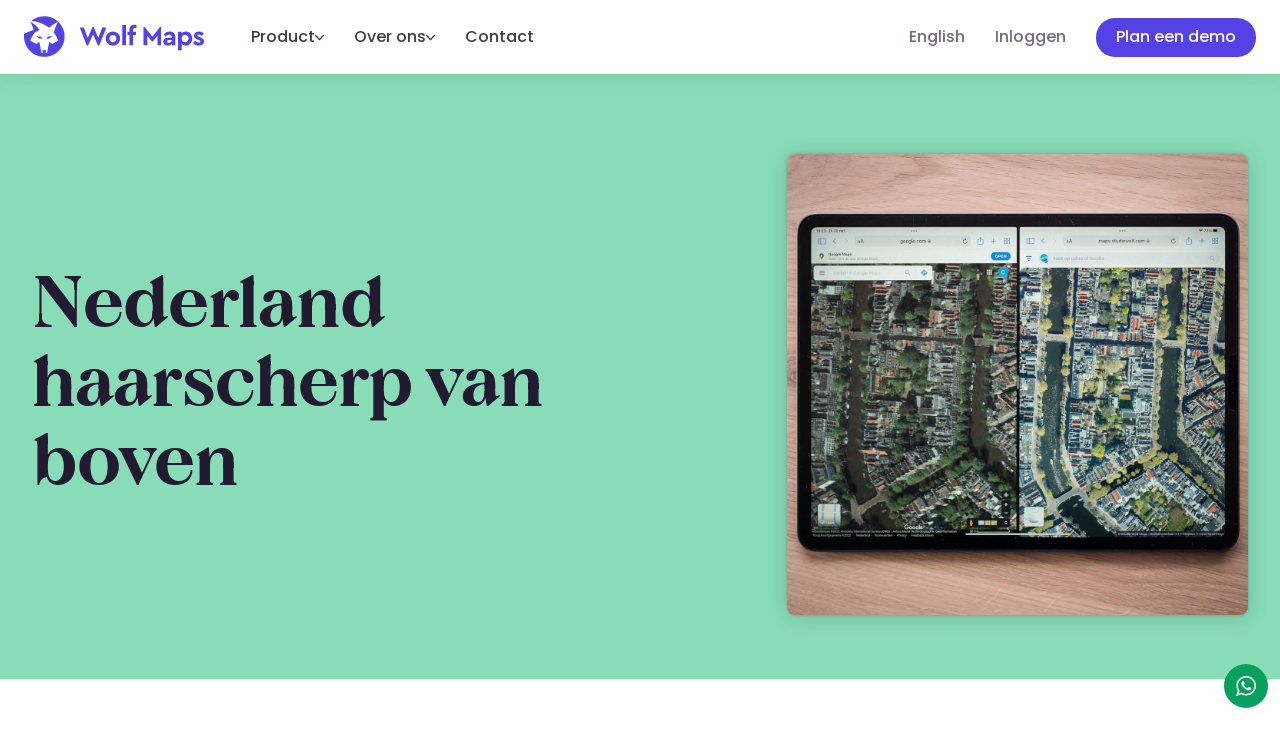

--- FILE ---
content_type: text/html
request_url: https://wolfmaps.com/blog/nederland-van-boven
body_size: 11765
content:
<!DOCTYPE html>
<html lang="nl"><head>
  <meta charset="utf-8" />
  <meta name="viewport" content="width=device-width, initial-scale=1" />
  <meta name="author" content="Wolf Maps" />
  
  <title>Nederland haarscherp van boven</title>
  <link
    rel="canonical"
    href="https://wolfmaps.com/blog/nederland-van-boven"
  />
  <link
    rel="preload"
    href="https://web.wolfmaps.com/fonts/poppins-400.woff2"
    as="font"
    type="font/woff2"
    crossorigin=""
  />
  <link
    rel="preload"
    href="https://web.wolfmaps.com/fonts/poppins-500.woff2"
    as="font"
    type="font/woff2"
    crossorigin=""
  />

  <meta
    name="description"
    content="Elk voorjaar vliegt er een klein vliegtuigje over Nederland. Vanaf grote hoogte legt hij steden, dorpen en natuur vast op de gevoelige plaat. En dat levert fantastische beelden op. Maar, wist je dat zogenoemde satellietbeelden of luchtfoto’s ook handig kunnen zijn voor jouw interactieve kaart? Bijvoorbeeld om een snel veranderende omgeving in kaart te brengen, maar ook om je kaart up-to-date te houden. In deze blog lichten we een van onze meest gewaardeerde features uit."
  /><link href="https://web.wolfmaps.com/css/bundle.min.f52e584d1e8394b28f093db673bf3a17eb3fc1a4b82c7be3b9978a5d4fef48f9.css" rel="stylesheet" />
  <link
    href="https://web.wolfmaps.com/images/favicon.svg"
    rel="icon"
    type="image/svg+xml"
  />

  <meta property="og:title" content="Nederland haarscherp van boven" />
  <meta
    property="og:url"
    content="https://wolfmaps.com/blog/nederland-van-boven"
  />
  <meta
    property="og:type"
    content="article"
  />
  <meta
    property="og:description"
    content="Elk voorjaar vliegt er een klein vliegtuigje over Nederland. Vanaf grote hoogte legt hij steden, dorpen en natuur vast op de gevoelige plaat. En dat levert fantastische beelden op. Maar, wist je dat zogenoemde satellietbeelden of luchtfoto’s ook handig kunnen zijn voor jouw interactieve kaart? Bijvoorbeeld om een snel veranderende omgeving in kaart te brengen, maar ook om je kaart up-to-date te houden. In deze blog lichten we een van onze meest gewaardeerde features uit."
  /><meta property="og:image" content="https://web.wolfmaps.com/blog/nederland-van-boven/nederland-van-boven_hu_5acf15031576d006.jpg" />
      <meta
        property="article:published_time"
        content="2024-06-10T00:00:00+00:00"
      /><meta
        property="article:modified_time"
        content="2024-06-10T00:00:00+00:00"
      /><script
      async
      defer
      data-domain="wolfmaps.com"
      src="https://echo.wolfmaps.com/js/script.js"
    ></script></head>
<body><svg
  xmlns="http://www.w3.org/2000/svg"
  style="height:0;width:0;position:absolute;z-index:-1000;"
>
  
  <symbol id="icon-arrow" viewBox="0 0 24 24" preserveAspectRatio="xMinYMin">
    <path
      transform="rotate(-90 12 12)"
      d="M21.5,4a1.5,1.5,0,0,0-3,0V15.76a.25.25,0,0,1-.15.23.26.26,0,0,1-.28-.05l-13-13A1.5,1.5,0,0,0,2.94,5.06l13,13a.24.24,0,0,1,0,.27.25.25,0,0,1-.23.15H4a1.5,1.5,0,0,0,0,3H19a2.5,2.5,0,0,0,1.78-.74A2.53,2.53,0,0,0,21.5,19Z"
    ></path>
  </symbol>

  
  <symbol
    id="icon-arrow-left"
    viewBox="0 0 24 24"
    preserveAspectRatio="xMinYMin"
  >
    <g transform="matrix(1,0,0,1,0,0)">
      <path
        class="st0"
        d="M4.5,12c0-0.7,0.3-1.3,0.8-1.7l11.2-9.8c0.8-0.7,1.9-0.6,2.6,0.2c0.6,0.8,0.6,1.9-0.2,2.5l-9.8,8.6
        C9,11.9,9,12,9.1,12.1c0,0,0,0,0,0l9.8,8.6c0.8,0.7,0.9,1.8,0.2,2.6c-0.7,0.8-1.8,0.9-2.6,0.2c0,0,0,0-0.1-0.1L5.3,13.7
        C4.8,13.3,4.5,12.6,4.5,12z"
      ></path>
    </g>
  </symbol>

  
  <symbol
    id="icon-arrow-right"
    viewBox="0 0 24 24"
    preserveAspectRatio="xMinYMin"
  >
    <path
      d="m19.5 12c0 .7-.3 1.3-.8 1.7l-11.2 9.9c-.8.7-2 .6-2.6-.2s-.6-1.9.2-2.6l9.8-8.6c.1-.1.1-.2 0-.4l-9.8-8.6c-.8-.7-.8-1.9-.1-2.6.7-.7 1.8-.8 2.6-.2l11.2 9.8c.4.5.7 1.1.7 1.8z"
    />
  </symbol>

  
  <symbol id="icon-badge" viewBox="0 0 24 24" preserveAspectRatio="xMinYMin">
    <path
      d="M22.72,10.35,20.88,8.87a1.09,1.09,0,0,1-.4-1l.25-2.34a2.09,2.09,0,0,0-2.3-2.31l-2.35.25a1.09,1.09,0,0,1-1-.4L13.63,1.26a2.16,2.16,0,0,0-3.26,0L8.89,3.1a1.09,1.09,0,0,1-1,.4L5.57,3.25a2.09,2.09,0,0,0-2.3,2.31L3.52,7.9a1.09,1.09,0,0,1-.4,1L1.28,10.35a2.09,2.09,0,0,0,0,3.26l1.84,1.48a1.1,1.1,0,0,1,.4,1l-.25,2.35a2.07,2.07,0,0,0,.6,1.7,2,2,0,0,0,1.7.6l2.35-.25a1.09,1.09,0,0,1,1,.4l1.48,1.84a2.09,2.09,0,0,0,3.26,0l1.48-1.84a1.09,1.09,0,0,1,1-.4l2.35.25a2,2,0,0,0,1.7-.6,2.07,2.07,0,0,0,.6-1.7l-.25-2.35a1.1,1.1,0,0,1,.4-1l1.84-1.48a2.09,2.09,0,0,0,0-3.26ZM12.4,15.05a1.79,1.79,0,0,1-2.67.19L7.29,12.8a1,1,0,1,1,1.42-1.42L11,13.63l3.91-5.21a1,1,0,0,1,1.6,1.2Z"
    ></path>
  </symbol>

  
  <symbol id="icon-check" viewBox="0 0 24 24" preserveAspectRatio="xMinYMin">
    <path d="M23.37.29a1.49 1.49 0 0 0-2.09.34L7.25 20.2l-4.69-4.69a1.5 1.5 0 0 0-2.12 2.12l5.93 5.94a1.53 1.53 0 0 0 2.28-.19l15.07-21a1.49 1.49 0 0 0-.35-2.09z"/>
  </symbol>

  
  <symbol id="icon-cross" viewBox="0 0 24 24" preserveAspectRatio="xMinYMin">
    <path
      d="M14.3,12.18a.24.24,0,0,1,0-.35l9.26-9.27a1.49,1.49,0,0,0,0-2.12,1.51,1.51,0,0,0-2.12,0L12.18,9.7a.25.25,0,0,1-.36,0L2.56.44A1.51,1.51,0,0,0,.44.44a1.49,1.49,0,0,0,0,2.12L9.7,11.83a.24.24,0,0,1,0,.35L.44,21.44a1.49,1.49,0,0,0,0,2.12,1.51,1.51,0,0,0,2.12,0l9.26-9.26a.25.25,0,0,1,.36,0l9.26,9.26a1.51,1.51,0,0,0,2.12,0,1.49,1.49,0,0,0,0-2.12Z"
    ></path>
  </symbol>

  
  <symbol id="icon-info" viewBox="0 0 24 24" preserveAspectRatio="xMinYMin">
    <path
      d="M12,0A12,12,0,1,0,24,12,12,12,0,0,0,12,0Zm.25,5a1.5,1.5,0,1,1-1.5,1.5A1.5,1.5,0,0,1,12.25,5ZM14.5,18.5h-4a1,1,0,0,1,0-2h.75a.25.25,0,0,0,.25-.25v-4.5a.25.25,0,0,0-.25-.25H10.5a1,1,0,0,1,0-2h1a2,2,0,0,1,2,2v4.75a.25.25,0,0,0,.25.25h.75a1,1,0,0,1,0,2Z"
    ></path>
  </symbol>

  <symbol id="icon-add" viewBox="0 0 24 24" preserveAspectRatio="xMinYMin">
    <path
      d="M0,12a1.5,1.5,0,0,0,1.5,1.5h8.75a.25.25,0,0,1,.25.25V22.5a1.5,1.5,0,0,0,3,0V13.75a.25.25,0,0,1,.25-.25H22.5a1.5,1.5,0,0,0,0-3H13.75a.25.25,0,0,1-.25-.25V1.5a1.5,1.5,0,0,0-3,0v8.75a.25.25,0,0,1-.25.25H1.5A1.5,1.5,0,0,0,0,12Z"
    ></path>
  </symbol>

  <symbol
    id="icon-arrow-down"
    viewBox="0 0 24 24"
    preserveAspectRatio="xMinYMin"
  >
    <path
      d="M12 19.5c-0.7 0 -1.3 -0.3 -1.7 -0.8L0.4 7.6c-0.6 -0.8 -0.5 -2 0.3 -2.6 0.8 -0.6 1.9 -0.6 2.5 0.2l8.6 9.8c0.1 0.1 0.2 0.1 0.4 0l8.6 -9.8c0.7 -0.8 1.8 -0.9 2.6 -0.2s0.9 1.8 0.2 2.6l-0.1 0.1 -9.8 11.1c-0.4 0.4 -1.1 0.7 -1.7 0.7z"
    ></path>
  </symbol>

  <symbol id="logo-x" viewBox="0 0 32 32" preserveAspectRatio="xMinYMin">
    <path
      d="m-.032 1.251 12.355 16.52L-.11 31.202h2.798l10.885-11.759 8.795 11.76h9.522l-13.05-17.45L30.413 1.251h-2.799L17.59 12.081l-8.1-10.83H-.032zm4.115 2.062h4.374L27.775 29.14H23.4L4.083 3.313z"
    />
  </symbol>

  <symbol id="logo-linkedin" viewBox="0 0 32 32" preserveAspectRatio="xMinYMin">
    <path
      d="M30.7 0H1.3C.6 0 0 .6 0 1.3v29.3c0 .8.6 1.4 1.3 1.4h29.3c.7 0 1.3-.6 1.3-1.3V1.3C32 .6 31.4 0 30.7 0zM9.5 27.3H4.7V12h4.8v15.3zM7.1 9.9c-1.5 0-2.8-1.2-2.8-2.8 0-1.5 1.2-2.8 2.8-2.8 1.5 0 2.8 1.2 2.8 2.8 0 1.6-1.3 2.8-2.8 2.8zm20.2 17.4h-4.7v-7.4c0-1.8 0-4-2.5-4s-2.8 1.9-2.8 3.9v7.6h-4.7V12H17v2.1h.1c.6-1.2 2.2-2.5 4.5-2.5 4.8 0 5.7 3.2 5.7 7.3v8.4z"
    />
  </symbol>

  <symbol id="logo-whatsapp" viewBox="0 0 30.667 30.667" preserveAspectRatio="xMinYMin">
    <path d="M30.667 14.939c0 8.25-6.74 14.938-15.056 14.938a15.1 15.1 0 0 1-7.276-1.857L0 30.667l2.717-8.017a14.787 14.787 0 0 1-2.159-7.712C.559 6.688 7.297 0 15.613 0c8.315.002 15.054 6.689 15.054 14.939zM15.61 2.382c-6.979 0-12.656 5.634-12.656 12.56 0 2.748.896 5.292 2.411 7.362l-1.58 4.663 4.862-1.545c2 1.312 4.393 2.076 6.963 2.076 6.979 0 12.658-5.633 12.658-12.559C28.27 8.016 22.59 2.382 15.61 2.382zm7.604 15.998c-.094-.151-.34-.243-.708-.427-.367-.184-2.184-1.069-2.521-1.189-.34-.123-.586-.185-.832.182-.243.367-.951 1.191-1.168 1.437-.215.245-.43.276-.799.095-.369-.186-1.559-.57-2.969-1.817-1.097-.972-1.838-2.169-2.052-2.536-.217-.366-.022-.564.161-.746.165-.165.369-.428.554-.643.185-.213.246-.364.369-.609.121-.245.06-.458-.031-.643-.092-.184-.829-1.984-1.138-2.717-.307-.732-.614-.611-.83-.611-.215 0-.461-.03-.707-.03s-.646.089-.983.456-1.291 1.252-1.291 3.054c0 1.804 1.321 3.543 1.506 3.787.186.243 2.554 4.062 6.305 5.528 3.753 1.465 3.753.976 4.429.914.678-.062 2.184-.885 2.49-1.739.308-.858.308-1.593.215-1.746z"/>
  </symbol>
  
  <symbol
    id="logo-instagram"
    viewBox="0 0 256 256"
    preserveAspectRatio="xMidYMid"
  >
    <path
      d="M128 23.064c34.177 0 38.225.13 51.722.745 12.48.57 19.258 2.655 23.769 4.408 5.974 2.322 10.238 5.096 14.717 9.575 4.48 4.479 7.253 8.743 9.575 14.717 1.753 4.511 3.838 11.289 4.408 23.768.615 13.498.745 17.546.745 51.723 0 34.178-.13 38.226-.745 51.723-.57 12.48-2.655 19.257-4.408 23.768-2.322 5.974-5.096 10.239-9.575 14.718-4.479 4.479-8.743 7.253-14.717 9.574-4.511 1.753-11.289 3.839-23.769 4.408-13.495.616-17.543.746-51.722.746-34.18 0-38.228-.13-51.723-.746-12.48-.57-19.257-2.655-23.768-4.408-5.974-2.321-10.239-5.095-14.718-9.574-4.479-4.48-7.253-8.744-9.574-14.718-1.753-4.51-3.839-11.288-4.408-23.768-.616-13.497-.746-17.545-.746-51.723 0-34.177.13-38.225.746-51.722.57-12.48 2.655-19.258 4.408-23.769 2.321-5.974 5.095-10.238 9.574-14.717 4.48-4.48 8.744-7.253 14.718-9.575 4.51-1.753 11.288-3.838 23.768-4.408 13.497-.615 17.545-.745 51.723-.745M128 0C93.237 0 88.878.147 75.226.77c-13.625.622-22.93 2.786-31.071 5.95-8.418 3.271-15.556 7.648-22.672 14.764C14.367 28.6 9.991 35.738 6.72 44.155 3.555 52.297 1.392 61.602.77 75.226.147 88.878 0 93.237 0 128c0 34.763.147 39.122.77 52.774.622 13.625 2.785 22.93 5.95 31.071 3.27 8.417 7.647 15.556 14.763 22.672 7.116 7.116 14.254 11.492 22.672 14.763 8.142 3.165 17.446 5.328 31.07 5.95 13.653.623 18.012.77 52.775.77s39.122-.147 52.774-.77c13.624-.622 22.929-2.785 31.07-5.95 8.418-3.27 15.556-7.647 22.672-14.763 7.116-7.116 11.493-14.254 14.764-22.672 3.164-8.142 5.328-17.446 5.95-31.07.623-13.653.77-18.012.77-52.775s-.147-39.122-.77-52.774c-.622-13.624-2.786-22.929-5.95-31.07-3.271-8.418-7.648-15.556-14.764-22.672C227.4 14.368 220.262 9.99 211.845 6.72c-8.142-3.164-17.447-5.328-31.071-5.95C167.122.147 162.763 0 128 0zm0 62.27C91.698 62.27 62.27 91.7 62.27 128c0 36.302 29.428 65.73 65.73 65.73 36.301 0 65.73-29.428 65.73-65.73 0-36.301-29.429-65.73-65.73-65.73zm0 108.397c-23.564 0-42.667-19.103-42.667-42.667S104.436 85.333 128 85.333s42.667 19.103 42.667 42.667-19.103 42.667-42.667 42.667zm83.686-110.994c0 8.484-6.876 15.36-15.36 15.36-8.483 0-15.36-6.876-15.36-15.36 0-8.483 6.877-15.36 15.36-15.36 8.484 0 15.36 6.877 15.36 15.36z"
    />
  </symbol>

  <symbol id="icon-star" viewBox="0 0 24 24" preserveAspectRatio="xMinYMin">
    <path
      d="m23.54 11.31-1.81-1.92.61-2.57a1 1 0 0 0-.69-1.18l-2.53-.76-.75-2.53a1 1 0 0 0-1.19-.69l-2.57.61L12.69.46a1 1 0 0 0-1.38 0L9.39 2.27l-2.57-.61a1 1 0 0 0-1.18.69l-.76 2.53-2.53.75a1 1 0 0 0-.69 1.19l.61 2.57-1.81 1.92a1 1 0 0 0 0 1.38l1.81 1.92-.61 2.57a1 1 0 0 0 .69 1.18l2.53.76.75 2.53a1 1 0 0 0 1.19.69l2.57-.61 1.92 1.81a1 1 0 0 0 1.38 0l1.92-1.81 2.57.61a1 1 0 0 0 1.19-.69l.75-2.53 2.53-.75a1 1 0 0 0 .69-1.19l-.61-2.57 1.81-1.92a1 1 0 0 0 0-1.38zm-7.38 5.11a.43.43 0 0 1-.1.48.42.42 0 0 1-.49.05l-3.32-1.87a.55.55 0 0 0-.5 0L8.43 17a.42.42 0 0 1-.49-.05.43.43 0 0 1-.1-.48l1.35-3.11a.49.49 0 0 0-.13-.58l-2.31-2.11a.42.42 0 0 1-.11-.46.41.41 0 0 1 .36-.27h2.78a.5.5 0 0 0 .46-.31l1.37-3.19a.43.43 0 0 1 .78 0l1.37 3.19a.5.5 0 0 0 .46.31H17a.41.41 0 0 1 .39.27.42.42 0 0 1-.11.46l-2.31 2.06a.49.49 0 0 0-.13.58z"
    />
  </symbol>

  <symbol
    id="icon-conversation-chat"
    viewBox="0 0 24 24"
    preserveAspectRatio="xMinYMin"
  >
    <path
      d="M14.5 10.5h4.25a.25.25 0 0 0 .25-.25V5.5A4.51 4.51 0 0 0 14.5 1h-10A4.51 4.51 0 0 0 0 5.5v4A4.51 4.51 0 0 0 4.5 14H5v3.5a.5.5 0 0 0 .32.47.53.53 0 0 0 .56-.14l3.27-3.74a.25.25 0 0 1 .19-.09h1a.25.25 0 0 0 .24-.21 4 4 0 0 1 3.92-3.29z"
    />
    <path
      d="M24 14.5a2.5 2.5 0 0 0-2.5-2.5h-7a2.5 2.5 0 0 0-2.5 2.5v3a2.5 2.5 0 0 0 2.5 2.5h1.79l2.86 2.85a.48.48 0 0 0 .54.11.5.5 0 0 0 .31-.46V20h1.5a2.5 2.5 0 0 0 2.5-2.5z"
    />
  </symbol>

  <symbol
    id="icon-microphone"
    viewBox="0 0 24 24"
    preserveAspectRatio="xMinYMin"
  >
    <path
      d="M18 6.25a6 6 0 0 0-12 0V11a.5.5 0 0 0 .5.5h11a.5.5 0 0 0 .5-.5zM12 18a6 6 0 0 0 5.77-4.36.53.53 0 0 0-.08-.44.49.49 0 0 0-.4-.2H6.71a.49.49 0 0 0-.4.2.53.53 0 0 0-.08.44A6 6 0 0 0 12 18z"
    />
    <path
      d="M21 8.25a1 1 0 0 0-1 1v2.25a7.91 7.91 0 0 1-8 8 7.91 7.91 0 0 1-8-8V9.25a1 1 0 0 0-2 0v2.25a9.89 9.89 0 0 0 8.78 9.93.24.24 0 0 1 .22.25v1.07a1 1 0 0 0 2 0v-1.07a.24.24 0 0 1 .22-.25A9.89 9.89 0 0 0 22 11.5V9.25a1 1 0 0 0-1-1z"
    />
  </symbol>

  <symbol
    id="icon-organic-plant"
    viewBox="0 0 24 24"
    preserveAspectRatio="xMinYMin"
  >
    <path
      d="M9.34 16.1a.49.49 0 0 0 .44-.1.49.49 0 0 0 .21-.4 11.07 11.07 0 0 1 1-4.14A.51.51 0 0 0 11 11a9 9 0 0 0-7.5-4 .5.5 0 0 0-.5.5 9 9 0 0 0 6.34 8.6zM9 7.06a10.61 10.61 0 0 1 2.8 2.51.25.25 0 0 0 .4 0A10.71 10.71 0 0 1 15 7.05a.51.51 0 0 0 .24-.45A9.79 9.79 0 0 0 12.35.14a.5.5 0 0 0-.7 0A9.79 9.79 0 0 0 8.77 6.6a.5.5 0 0 0 .23.46z"
    />
    <path
      d="M19.5 19a4.5 4.5 0 0 0-2.8 1 .51.51 0 0 1-.41.1.49.49 0 0 1-.34-.25 4.49 4.49 0 0 0-2.6-2.12.5.5 0 0 1-.35-.48v-.35a.5.5 0 0 1 .42-.49A9 9 0 0 0 21 7.5a.5.5 0 0 0-.5-.5 9 9 0 0 0-9 9v1.1a.5.5 0 0 1-.4.49 4.47 4.47 0 0 0-3 2.24.49.49 0 0 1-.34.25.51.51 0 0 1-.46-.08A4.5 4.5 0 0 0 0 23.5a.5.5 0 0 0 .5.5h23a.5.5 0 0 0 .5-.5 4.51 4.51 0 0 0-4.5-4.5z"
    />
  </symbol>

  <symbol
    id="icon-renewable-energy"
    viewBox="0 0 24 24"
    preserveAspectRatio="xMinYMin"
  >
    <path
      d="M10 12a2 2 0 1 0 4 0 2 2 0 1 0-4 0M10 9.69a.47.47 0 0 0-.11-.54L1.71 1A1 1 0 0 0 0 1.71V9.5a.5.5 0 0 0 .5.5h9a.5.5 0 0 0 .5-.31zM2 11a.5.5 0 0 0-.46.31.47.47 0 0 0 .11.54L5.4 15.6a.48.48 0 0 0 .7 0l2.75-2.75A.47.47 0 0 0 9 12.5v-1a.5.5 0 0 0-.5-.5zM11.15 8.85a.47.47 0 0 0 .35.15h1a.5.5 0 0 0 .5-.5V2a.5.5 0 0 0-.31-.46.47.47 0 0 0-.54.11L8.4 5.4a.48.48 0 0 0 0 .7zM17.9 8.4l-2.75 2.75a.47.47 0 0 0-.15.35v1a.5.5 0 0 0 .5.5H22a.5.5 0 0 0 .46-.31.47.47 0 0 0-.11-.54L18.6 8.4a.48.48 0 0 0-.7 0zM12.85 15.15a.47.47 0 0 0-.35-.15h-1a.5.5 0 0 0-.5.5V22a.5.5 0 0 0 .31.46.43.43 0 0 0 .19 0 .47.47 0 0 0 .35-.15l3.75-3.71a.48.48 0 0 0 0-.7zM14.31 10a.43.43 0 0 0 .19 0 .47.47 0 0 0 .35-.15L23 1.71A1 1 0 0 0 22.29 0H14.5a.5.5 0 0 0-.5.5v9a.5.5 0 0 0 .31.5zM23.5 14h-9a.5.5 0 0 0-.46.31.47.47 0 0 0 .11.54L22.29 23a1 1 0 0 0 .71.29 1 1 0 0 0 .38-.07 1 1 0 0 0 .62-.93V14.5a.5.5 0 0 0-.5-.5zM9.69 14a.47.47 0 0 0-.54.11L1 22.29A1 1 0 0 0 1.71 24H9.5a.5.5 0 0 0 .5-.5v-9a.5.5 0 0 0-.31-.5z"
    />
  </symbol>

  <symbol id="icon-play" viewBox="0 0 24 24" preserveAspectRatio="xMinYMin">
    <path
      d="M23.14 10.61 2.25.16A1.56 1.56 0 0 0 0 1.56v20.88a1.56 1.56 0 0 0 2.25 1.4l20.89-10.45a1.55 1.55 0 0 0 0-2.78z"
    />
  </symbol>

  <symbol id="icon-pause" viewBox="0 0 24 24" preserveAspectRatio="xMinYMin">
    <path
      d="M4.5 1h4S10 1 10 2.5v19S10 23 8.5 23h-4S3 23 3 21.5v-19S3 1 4.5 1M15.5 1h4S21 1 21 2.5v19s0 1.5-1.5 1.5h-4S14 23 14 21.5v-19S14 1 15.5 1"
    />
  </symbol>

  <symbol id="icon-view" viewBox="0 0 24 24" preserveAspectRatio="xMinYMin">
    <path d="M23.09 9.66C23 9.54 18.2 4 12 4 8 4 4 6.22.91 9.66a3.46 3.46 0 0 0 0 4.67C5.37 19.25 9.79 20 12 20s6.67-.79 11.09-5.67a3.46 3.46 0 0 0 0-4.67zM21.61 13c-.1.12-4.4 5.13-9.61 5-4.93-.12-8.52-3.8-9.62-5a1.48 1.48 0 0 1 0-2C4.75 8.4 8.33 5.92 12 6c4.43-.1 8.42 3.7 9.61 5a1.47 1.47 0 0 1 0 2z"/><path d="M12 8h-.39a.25.25 0 0 0-.2.14.25.25 0 0 0 0 .25 2 2 0 0 1-1.66 3.11 2 2 0 0 1-1.25-.45.24.24 0 0 0-.24 0 .23.23 0 0 0-.16.18A3.59 3.59 0 0 0 8 12a4 4 0 1 0 4-4z"/>
  </symbol>

  <symbol id="icon-persons" viewBox="0 0 24 24" preserveAspectRatio="xMinYMin">
    <path d="m19.93 16.6-.56-.21a.53.53 0 0 1-.14-.3 2.58 2.58 0 0 1 .06-1.3 5.61 5.61 0 0 0 1.46-4.31A3.66 3.66 0 0 0 17 6.5a3.93 3.93 0 0 0-1.62.35.25.25 0 0 0-.14.22 8.72 8.72 0 0 1-1.69 5.35.25.25 0 0 0-.05.22 5.62 5.62 0 0 0 .26.73.32.32 0 0 0 .14.14c2.44.89 5.6 2.39 5.6 7v1.71a.25.25 0 0 0 .06.2.23.23 0 0 0 .18.08h3.76a.5.5 0 0 0 .5-.5v-.85c0-3.1-2.16-3.87-4.07-4.55z"/><path d="M18 20.5c0-3.95-2.77-4.93-5.22-5.81l-.78-.26c-.07 0-.17-.14-.24-.4a3.35 3.35 0 0 1 .08-1.95c.95-1 1.87-2.33 1.87-5.53 0-3.49-2.38-5-4.75-5s-4.71 1.51-4.71 5c0 3.2.92 4.49 1.87 5.52a3.4 3.4 0 0 1 .08 2c-.07.26-.17.37-.24.4l-.76.27c-2.44.82-5.2 1.8-5.2 5.76V22a.5.5 0 0 0 .5.5h17a.5.5 0 0 0 .5-.5z"/>
  </symbol>

  <symbol id="icon-analytics" viewBox="0 0 24 24" preserveAspectRatio="xMinYMin">
    <path d="M1.25 17h3.5a.25.25 0 0 0 .25-.25v-2a1 1 0 0 0-1-1H2a1 1 0 0 0-1 1v2a.25.25 0 0 0 .25.25zM8 8.75a1 1 0 0 0-1 1v7a.25.25 0 0 0 .25.25h3.5a.25.25 0 0 0 .25-.25v-7a1 1 0 0 0-1-1zM14 10.75a1 1 0 0 0-1 1v5a.25.25 0 0 0 .25.25h3.5a.25.25 0 0 0 .25-.25v-5a1 1 0 0 0-1-1zM19.25 17h3.5a.25.25 0 0 0 .25-.25v-12a1 1 0 0 0-1-1h-2a1 1 0 0 0-1 1v12a.25.25 0 0 0 .25.25zM1 20.25h22a1 1 0 0 0 1-1 1 1 0 0 0-.56-.9 1.05 1.05 0 0 0-.44-.1H1a1.05 1.05 0 0 0-.44.1 1 1 0 0 0-.56.9 1 1 0 0 0 1 1z"/>
  </symbol>

  <symbol id="icon-hotel" viewBox="0 0 24 24" preserveAspectRatio="xMinYMin">
    <path d="M21.48 17h-19a.5.5 0 0 0-.5.5V23a1 1 0 0 0 1 1H9a.5.5 0 0 0 .5-.5v-3a1 1 0 0 1 1-1h3a1 1 0 0 1 1 1v3a.5.5 0 0 0 .5.5h6a1 1 0 0 0 1-1v-5.5a.5.5 0 0 0-.52-.5zM23.23 6.5h-.36a.51.51 0 0 1-.45-.28l-1.85-3.67a1 1 0 0 0-.9-.55H19a.5.5 0 0 1-.5-.5v-.25A1.25 1.25 0 0 0 17.23 0h-2.5a1.25 1.25 0 0 0-1.25 1.25v.25A.5.5 0 0 1 13 2h-2a.5.5 0 0 1-.5-.5v-.25A1.25 1.25 0 0 0 9.23 0h-2.5a1.25 1.25 0 0 0-1.25 1.25v.25A.5.5 0 0 1 5 2h-.71a1 1 0 0 0-.9.55L1.56 6.22a.51.51 0 0 1-.45.28H.77a.75.75 0 1 0 0 1.5h22.46a.75.75 0 0 0 0-1.5zM9 4.5a.5.5 0 0 1-.5.5h-1a.5.5 0 0 1-.5-.5V2a.5.5 0 0 1 .5-.5h1A.5.5 0 0 1 9 2zm8 0a.5.5 0 0 1-.5.5h-1a.5.5 0 0 1-.5-.5V2a.5.5 0 0 1 .5-.5h1a.5.5 0 0 1 .5.5zM21.48 9.5h-19A.5.5 0 0 0 2 10v5a.5.5 0 0 0 .5.5h19a.5.5 0 0 0 .5-.5v-5a.5.5 0 0 0-.52-.5zm-13 4A.5.5 0 0 1 8 14H6a.5.5 0 0 1-.5-.5v-2A.5.5 0 0 1 6 11h2a.5.5 0 0 1 .5.5zm5 0a.5.5 0 0 1-.5.5H11a.5.5 0 0 1-.5-.5v-2a.5.5 0 0 1 .5-.5h2a.5.5 0 0 1 .5.5zm5 0a.5.5 0 0 1-.5.5H16a.5.5 0 0 1-.5-.5v-2a.5.5 0 0 1 .5-.5h2a.5.5 0 0 1 .5.5z"/>
  </symbol>

  <symbol id="icon-qr-scan" viewBox="0 0 24 24" preserveAspectRatio="xMinYMin">
    <path d="M3.84 22H2.26a.26.26 0 0 1-.26-.21v-1.63a1 1 0 0 0-2 0V22a2 2 0 0 0 2 2h1.84a1 1 0 0 0 0-2zM1 4.84a1 1 0 0 0 1-1V2.26A.26.26 0 0 1 2.21 2h1.63a1 1 0 0 0 0-2H2a2 2 0 0 0-2 2v1.84a1 1 0 0 0 1 1zM22 0h-1.84a1 1 0 0 0 0 2h1.58a.26.26 0 0 1 .26.25v1.59a1 1 0 0 0 2 0V2a2 2 0 0 0-2-2zM23 19.16a1 1 0 0 0-1 1v1.58a.26.26 0 0 1-.25.26h-1.59a1 1 0 1 0 0 2H22a2 2 0 0 0 2-2v-1.84a1 1 0 0 0-1-1zM5.5 4.5H8s.5 0 .5.5v2.5s0 .5-.5.5H5.5S5 8 5 7.5V5s0-.5.5-.5M16 4.5h2.5s.5 0 .5.5v2.5s0 .5-.5.5H16s-.5 0-.5-.5V5s0-.5.5-.5M16 16h2.5s.5 0 .5.5V19s0 .5-.5.5H16s-.5 0-.5-.5v-2.5s0-.5.5-.5M5.5 16H8s.5 0 .5.5V19s0 .5-.5.5H5.5s-.5 0-.5-.5v-2.5s0-.5.5-.5M10.5 8.26a.76.76 0 0 0 .75-.75V6.25A.25.25 0 0 1 11.5 6h1.93a.75.75 0 0 0 0-1.5H10.5a.76.76 0 0 0-.75.75v2.26a.76.76 0 0 0 .75.75zM13.5 7.13a.76.76 0 0 0-.75.75v3.35a.75.75 0 0 0 1.5 0V7.88a.76.76 0 0 0-.75-.75zM10.5 14.5a.76.76 0 0 0 .75-.75v-2.41a.75.75 0 0 0-1.5 0v1.41a.25.25 0 0 1-.25.25h-4a.75.75 0 0 0 0 1.5zM13.43 18H11.5a.25.25 0 0 1-.25-.25v-1.41a.75.75 0 0 0-1.5 0v2.41a.76.76 0 0 0 .75.75h2.93a.75.75 0 0 0 0-1.5zM5.5 11h2a.75.75 0 0 0 0-1.5h-2a.75.75 0 0 0 0 1.5zM16 11h2.5a.75.75 0 0 0 0-1.5H16a.75.75 0 0 0 0 1.5zM18.5 13H13a.75.75 0 0 0 0 1.5h5.5a.75.75 0 0 0 0-1.5z"/>
  </symbol>

  <symbol id="icon-settings" viewBox="0 0 24 24" preserveAspectRatio="xMinYMin">
    <path d="M22.5 0h-21A1.5 1.5 0 0 0 0 1.5v21A1.5 1.5 0 0 0 1.5 24h21a1.5 1.5 0 0 0 1.5-1.5v-21A1.5 1.5 0 0 0 22.5 0zM9 9.5a3 3 0 0 1-2.83-2H4.5a1 1 0 0 1 0-2h1.67A3 3 0 1 1 9 9.5zm1 8a1 1 0 0 1-1 1H4.5a1 1 0 0 1 0-2H9a1 1 0 0 1 1 1zm4.5-3a3 3 0 0 1 2.83 2h2.17a1 1 0 0 1 0 2h-2.17a3 3 0 1 1-2.83-4zm5-7h-5a1 1 0 0 1 0-2h5a1 1 0 0 1 0 2z"/>
  </symbol>
</svg>
<div class="Navigation">
      <div class="Navigation_logo">
        <a href="/">
          <img src="https://web.wolfmaps.com/images/logos/full.svg" alt="Wolf Maps" />
        </a>
      </div>
      <div class="Navigation_items">
        <ul class="Navigation_primary">
      
          <li>
            <div class="Navigation_primaryLink">
              <span>Product</span>
              <svg><use xlink:href="#icon-arrow-down"></use></svg>
            </div>
            <div class="NavigationPopout NavigationPopout___side">
              <div class="NavigationPopout_items"><a href="/product"
                    ><strong>Hoe het werkt</strong></a
                  ><a href="/prijzen"
                    ><strong>Prijzen</strong></a
                  ><a href="/features"
                    ><strong>Features</strong></a
                  ><a href="/klanten"
                    ><strong>Klanten</strong></a
                  ></div>
              <div class="NavigationPopout_content"><a href="/city-marketing"
                    ><strong>City Marketing</strong>
                    <p>Zet jouw stad op de kaart. Maak een digitale gids die werkt voor bezoekers én bewoners.</p></a
                  ><a href="/recreatie-toerisme"
                    ><strong>Recreatie &amp; toerisme</strong>
                    <p>Zet jouw bestemming op de kaart, letterlijk. Maak de online gids die toegankelijk is voor iedereen.</p></a
                  ><a href="/routes"
                    ><strong>Routes &amp; Podwalks</strong>
                    <p>Routes om je bezoekers richting te bieden en om vrijheid te geven. Je maakt en deelt ze met Wolf Maps.</p></a
                  ><a href="/evenementen-festivals"
                    ><strong>Evenementen &amp; festivals</strong>
                    <p>Jouw event of festival is een next level ervaring met onze interactieve eventkaart.</p></a
                  ><a href="/natuurparken"
                    ><strong>Natuurparken</strong>
                    <p>(Be)leef en laten leven en laat onze interactieve kaart de natuur een handje helpen.</p></a
                  ><a href="/openbare-ruimte-participatie"
                    ><strong>Openbare ruimte &amp; participatie</strong>
                    <p>De mooiste plannen ontvouwen zich op plekken waar mensen samenkomen.</p></a
                  ><a href="/wereldverbeteraars"
                    ><strong>Wereldverbeteraars</strong>
                    <p>Voor duurzame en sociale plekken, projecten, events en activiteiten </p></a
                  ></div>
            </div>
          </li>
          <li>
            <div class="Navigation_primaryLink">
              <span>Over ons</span>
              <svg><use xlink:href="#icon-arrow-down"></use></svg>
            </div>
            <div class="NavigationPopout">
              <div class="NavigationPopout_items"><a href="/over-ons"
                    ><strong>Over ons</strong></a
                  ><a href="/blog"
                    ><strong>Blog</strong></a
                  ></div>
            </div>
          </li>
          <li>
            <a href="/contact" class="Navigation_primaryLink">Contact</a>
          </li>
          
        </ul>

        <nav class="Navigation_secondary"><a href="/en">English</a><a href="/login?locale=nl">Inloggen</a>
          <a class="Navigation_secondaryButton" href="/demo">Plan een demo</a>
        </nav>
      </div>

      <div class="Navigation_mobile">
        <div><a href="/en">English</a></div>
        <div>
          <a
            class="Navigation_icon Navigation_icon___toggle"
            id="navigation-toggle"
          >
            <svg
              id="close-icon"
              style="display: none;"
              xmlns="http://www.w3.org/2000/svg"
              viewBox="0 0 24 24"
            >
              <path
                d="M14.3 12.179a.25.25 0 0 1 0-.354l9.263-9.262A1.5 1.5 0 0 0 21.439.442L12.177 9.7a.25.25 0 0 1-.354 0L2.561.442A1.5 1.5 0 0 0 .439 2.563L9.7 11.825a.25.25 0 0 1 0 .354L.439 21.442a1.5 1.5 0 0 0 2.122 2.121l9.262-9.263a.25.25 0 0 1 .354 0l9.262 9.263a1.5 1.5 0 0 0 2.122-2.121z"
              />
            </svg>
            <svg
              id="open-icon"
              xmlns="http://www.w3.org/2000/svg"
              viewBox="0 0 24 24"
            >
              <rect x="0.5" y="2.5" width="23" height="3" rx="1" ry="1" />
              <rect x="0.5" y="10.5" width="23" height="3" rx="1" ry="1" />
              <rect x="0.5" y="18.5" width="23" height="3" rx="1" ry="1" />
            </svg>
          </a>
        </div>
      </div>

      <div class="NavigationMobile" id="navigation">
        <ul>
          <li>
            <a class="NavigationMobile_link___sub">
              <span>Product</span>
              <svg><use xlink:href="#icon-arrow-down"></use></svg>
            </a>
            <div class="NavigationMobile_sub"><a href="/product">Hoe het werkt</a><a href="/prijzen">Prijzen</a><a href="/features">Features</a><a href="/klanten">Klanten</a><a href="/city-marketing">City Marketing</a><a href="/recreatie-toerisme">Recreatie &amp; toerisme</a><a href="/routes">Routes &amp; Podwalks</a><a href="/evenementen-festivals">Evenementen &amp; festivals</a><a href="/natuurparken">Natuurparken</a><a href="/openbare-ruimte-participatie">Openbare ruimte &amp; participatie</a><a href="/wereldverbeteraars">Wereldverbeteraars</a></div>
          </li>
          <li>
            <a class="NavigationMobile_link___sub">
              <span>Over ons</span>
              <svg><use xlink:href="#icon-arrow-down"></use></svg>
            </a>
            <div class="NavigationMobile_sub"><a href="/over-ons">Over ons</a><a href="/blog">Blog</a></div>
          </li>
          <li>
            <a href="/contact">Contact</a>
          </li>
          <li>
            <a href="/demo">Plan een demo</a>
          </li>
          <li>
            <a href="/studio" class="Navigation_primaryLink">Inloggen</a>
          </li>
        </ul>
      </div>
    </div>
    <div class="Layout"><div class="Layout_row Layout_row___green">
    <div class="Layout_container">
      <div class="Grid Grid___halvesOff">
        <div class="Grid_item">
          <h1 class="Heading Heading___40 Heading___40left">
            Nederland haarscherp van boven
          </h1>
        </div>
        <div class="Grid_item">
          <div class="HeaderImage"><img src="https://web.wolfmaps.com/blog/nederland-van-boven/nederland-van-boven_hu_5612cf0f2e4f83e7.jpg" /></div>
        </div>
      </div>
    </div>
  </div>

  <div class="Layout_row Layout_row___default">
    <div class="Layout_container">
      <div class="Grid Grid___indentB">
        <div class="Grid_item">
          <div class="Article"><small
              >Geschreven door Tim Sluis op
              10 juni 2024</small
            >
            <p class="Article_intro">Elk voorjaar vliegt er een klein vliegtuigje over Nederland. Vanaf grote hoogte legt hij steden, dorpen en natuur vast op de gevoelige plaat. En dat levert fantastische beelden op.</p>
            <p>Maar, wist je dat zogenoemde satellietbeelden of luchtfoto’s ook handig kunnen zijn voor jouw interactieve kaart? Bijvoorbeeld om een snel veranderende omgeving in kaart te brengen, maar ook om je kaart up-to-date te houden. In deze blog lichten we een van onze meest gewaardeerde features uit.</p>
<p>
  <iframe
    class="Embed_iframe"
    allow="geolocation *"
    src="https://wolfmaps.com/embed/a7b9a7b/de-waddeneilanden?zoom=1"
    title="Luchtfoto 2022"
  ></iframe>
</p>

<h2 id="wat-zijn-satellietbeelden-en-luchtfotos">Wat zijn satellietbeelden en luchtfoto’s?</h2>
<p>Luchtfoto’s, ze bieden een uniek perspectief op de aarde. Elk jaar worden er in Nederland luchtfoto’s geschoten in opdracht van verschillende lokale overheden en overheidsbedrijven zoals <a href="https://www.kadaster.nl/">Het Kadaster</a>, <a href="https://www.prorail.nl/">ProRail</a> en <a href="https://www.staatsbosbeheer.nl/">Staatsbosbeheer</a>. Haarscherp, actueel en voor iedereen beschikbaar. Natuurlijk is het juist voor kaarten die een verhaal vertellen over een sterk variërende omgeving essentieel om recente foto’s van dat ene stukje Nederland te gebruiken. Verhalen over een bouwproject, een uniek stukje landschap of een ander belangrijk (stedelijk) gebied.</p>
<p><em>De hoeveelheid brondata die aan een de luchtfoto&rsquo;s van Nederland ten grondslag ligt is enorm. Voor de techneuten onder ons: een tegel van 1 km<sup>2</sup> is 450 megabyte. Nederland is 41.500 km<sup>2</sup>, dat maakt de totale foto ongeveer 1,9 terrabyte (1.900 gigabyte) groot.</em></p>
<h2 id="ai-drones-en-de-toekomst-voor-luchtfotos">AI, drones en de toekomst voor luchtfoto’s</h2>
<p>De snelle ontwikkeling van technologieën zoals drones, meer en betere satellieten en kunstmatige intelligentie verhogen de kwaliteit en nauwkeurigheid van luchtfoto’s. Daar worden wij wel enthousiast van! Grotere vraag en behoefte naar luchtfoto’s van een verscheidenheid aan sectoren, waaronder landbouw, natuurbehoud, stedenbouw, zorgen ervoor dat de beelden economisch aantrekkelijker worden voor een nog breder scala aan toepassingen. En luchtfoto’s en satellietbeelden daarmee ook nog eens sneller toegankelijk worden.</p>
<p>Een andere interessante ontwikkeling zijn de opkomst van bedrijven als <a href="https://www.skyfi.com/">SkyFi</a> of <a href="https://kavel10.nl/">Kavel10</a> waar je on-demand actuele satellietbeelden of luchtfoto’s kunt aanschaffen.</p>
<h2 id="luchtfotos-van-de-beste-kwaliteit">Luchtfoto’s van de beste kwaliteit</h2>
<p>We gebruiken alleen luchtfoto’s of satellietbeelden van betrouwbare bronnen. Wel zo veilig en daarmee garanderen we een precieze weergave van de realiteit. Andere voordelen:</p>
<ul>
<li><strong>Actueel</strong>: luchtfoto’s worden gemiddeld één keer per jaar geactualiseerd. We vernieuwen de luchtfoto’s in Wolf Maps automatisch. Zo heb je altijd de nieuwste foto’s tot je beschikking zonder dat je hier zelf iets voor hoeft te doen.</li>
<li><strong>Alleen de hoogste resolutie</strong>: de hoge resolutie geeft haarscherpe beelden die vaak beter zijn dan de foto’s van andere bronnen zoals Google, zeker in landelijke (minder toegankelijke) gebieden.</li>
<li><strong>Strenge kwaliteitseisen</strong>: alle foto’s moeten qua kleur en positionering naadloos op elkaar aansluiten. De foto’s liggen precies op de juiste coördinaten waardoor de luchtfoto’s en topografische kaarten exact overeenkomen.</li>
</ul>
<h2 id="jouw-kaart-jouw-luchtfotos">Jouw kaart, jouw luchtfoto’s</h2>
<p>In Wolf Maps zijn de meest recente luchtfoto’s nu op aanvraag beschikbaar. In een mum van tijd publiceer je een kaart gebaseerd op de nieuwste luchtfoto’s van Nederland. Handig in een snel veranderende omgeving. Zoals Blauwestad, natuurparken waar extra focus is op natuurbehoud of plekken met een nieuw bestemmingsplan.</p>
<p>En natuurlijk, we houden de ontwikkelingen nauwkeurig in de gaten. Voor nu zijn we heel blij met de hoge resolutie beelden van Nederland en een werelddekking op een iets lager (maar nog steeds erg goed) niveau. Als we even verder mogen dromen en in de toekomst kijken, zou het zomaar kunnen dat we over een tijdje voor jouw specifieke gebied <strong>realtime</strong> satellietbeelden aan kunnen vragen. Maar zover is het nu helaas nog niet.</p>
<p>Wil je ook een verhaal vertellen op basis van actuele hoge resolutie luchtfoto’s? Stuur <a href="mailto:tim@wolfmaps.com">Tim</a> een mailtje.</p>

          </div>
        </div>
      </div>
    </div>
  </div>
<div class="Layout_row Layout_row___default">
  <div class="Layout_container">
    <h1 class="Heading Heading___40">Meer lezen?</h1>
    <div class="Grid Grid___thirds"><div class="Card Card___photo"><div class="Card_image">
              <img src="https://web.wolfmaps.com/blog/drentse-gemeenten-samenwerken/AJS-20250513-1898_hu_58cb27122ca41899.webp" alt="Van losse kaarten naar één regio: samenwerking in Drenthe" />
            </div><div class="Card_content">
            <h3 class="Card_title Card_title___white">Van losse kaarten naar één regio: samenwerking in Drenthe</h3>
            <a href="/blog/drentse-gemeenten-samenwerken/" class="Button Button___white">
              <div class="Button_title">Lees blog</div>
              <div class="Button_icon">
                <svg><use xlink:href="#icon-arrow"></use></svg>
              </div>
            </a>
          </div>
        </div><div class="Card Card___photo"><div class="Card_image">
              <img src="https://web.wolfmaps.com/blog/liefs-uit-het-noorden/joradekker_hu_64b26c1afd68d930.jpg" alt="Liefs uit het Noorden op de kaart" />
            </div><div class="Card_content">
            <h3 class="Card_title Card_title___white">Liefs uit het Noorden op de kaart</h3>
            <a href="/blog/liefs-uit-het-noorden/" class="Button Button___white">
              <div class="Button_title">Lees blog</div>
              <div class="Button_icon">
                <svg><use xlink:href="#icon-arrow"></use></svg>
              </div>
            </a>
          </div>
        </div><div class="Grid_item">
        <div class="Card Card___secondary">
          <div class="Card_content">
            <p>
              <a href="/demo" class="Link">
  <span>Plan een kennismaking</span>
  <span class="Icon Icon___small">
    <svg><use xlink:href="#icon-arrow"></use></svg>
  </span>
</a>
            </p>
            <p>
              <a href="/blog" class="Link">
  <span>Ga naar blog</span>
  <span class="Icon Icon___small">
    <svg><use xlink:href="#icon-arrow"></use></svg>
  </span>
</a>
            </p>

            <p class="uMb0">
              <a href="https://www.linkedin.com/company/wolfmaps/" class="Link">
  <span>Volg ons op LinkedIn</span>
  <span class="Icon Icon___small">
    <svg><use xlink:href="#icon-arrow"></use></svg>
  </span>
</a>
            </p>
          </div>
        </div>
        <div class="Card Card___transparent">
          <div class="Card_content"><h3 class="Card_title">Nieuwsbrief</h3>
<p>
  Wil je graag op de hoogte blijven hoe Wolf Maps zich ontwikkelt? Meld je aan voor onze <a href="https://newsletter.wolfmaps.com/">nieuwsbrief</a>.
</p>

<div class="Message" style="display: none" id="message">
  <div class="Message_content">
    <div class="Emoji">🥳</div>
    <p>Leuk, je staat op de lijst!</p>
  </div>
</div>

<form
  id="form"
  action="https://api.wolfmaps.com/website/newsletter/"
  method="post"
>
  <div class="FormField">
    <div class="FormField_input">
      <input
        class="Input"
        type="email"
        placeholder="E-mailadres"
        name="email"
        required
      />
    </div>
  </div>
  <div class="FormField FormField_confirm">
    <label class="FormField_label">Confirm E-mailadres</label>
    <div class="FormField_input">
      <input class="Input" type="text" name="confirm_email" />
    </div>
  </div>
  <div class="FormField">
    <div class="FormField_input">
      <input
        class="Input"
        type="text"
        placeholder="Wat is je naam?"
        name="name"
        required
      />
    </div>
  </div>

  <button type="submit" id="submit-button" class="Button">
    Meld je aan
  </button>
</form>
</div>
        </div>
      </div>
    </div>
  </div>
</div><div class="Layout_row Layout_row___neutral">
  <div class="Layout_container">
    <div class="FooterNav">
      <div>
        <h2 class="Heading Heading___20">
          
        </h2>
        <div class="FooterNav_socials">
          
          <a href="https://linkedin.com/company/wolfmaps">
            <svg><use xlink:href="#logo-linkedin"></use></svg>
          </a>
          <a href="https://instagram.com/wolfmapshq">
            <svg><use xlink:href="#logo-instagram"></use></svg>
          </a>
        </div>
      </div>
        <div>
          <strong>Navigatie</strong>
          <ul class="FooterNav_menu"><a href="/contact">Contact</a><a href="/product">Hoe het werkt</a><a href="/prijzen">Prijzen</a><a href="/features">Features</a><a href="/klanten">Klanten</a><a href="/blog">Blog</a><a href="/demo">Plan een demo</a><a href="/veelgestelde-vragen">Veelgestelde vragen</a></ul>
        </div>
        <div>
          <strong>Branches</strong>
          <ul class="FooterNav_menu"><a href="/city-marketing">City Marketing</a><a href="/recreatie-toerisme">Recreatie &amp; toerisme</a><a href="/routes">Routes &amp; Podwalks</a><a href="/evenementen-festivals">Evenementen &amp; festivals</a><a href="/natuurparken">Natuurparken</a><a href="/openbare-ruimte-participatie">Openbare ruimte &amp; participatie</a><a href="/wereldverbeteraars">Wereldverbeteraars</a></ul>
        </div>
        <div>
          <strong>Laatste blogs</strong>
          <ul class="FooterNav_menu"><li>
                <a href="/blog/drentse-gemeenten-samenwerken">
                  Van losse kaarten naar één regio: samenwerking in Drenthe
                </a>
              </li><li>
                <a href="/blog/liefs-uit-het-noorden">
                  Liefs uit het Noorden op de kaart
                </a>
              </li><li>
                <a href="/blog/wanneer-nieuwe-kaart-maken">
                  Wanneer is het tijd voor een nieuwe kaart?
                </a>
              </li><li>
                <a href="/blog/eerste-kaart-met-wolf-maps">
                  Je eerste kaart maken met Wolf Maps: een vliegende start!
                </a>
              </li><li>
                <a href="/blog/heatmaps">
                  Inzicht in bezoekersgedrag met heatmaps
                </a>
              </li></ul>
        </div>
    </div>
  </div>
</div>
<div class="Layout_row">
  <div class="Footer">
    <div class="Footer_navigation">
      <a href="/">&copy; Wolf Maps</a>
      <a
        href="https://www.notion.so/wolfmaps/Support-8e41bc1861a9422db2cd1f4974477af3?pvs=4"
        >Support</a
      ><a href="/algemene-voorwaarden">Algemene voorwaarden</a><a href="/privacy">Privacy</a><a href="/disclaimer">Disclaimer</a><a href="/en">English</a></div>
    <div class="Footer_logo">
      <a href="/">
        <img
          src="https://web.wolfmaps.com/images/logo-symbol-muted.svg"
          alt="Wolf Maps"
        />
      </a>
    </div>
  </div>
</div>
</div>

    <div class="Widget">
      <a href="https://wa.me/message/BWGTPMTYKPFLA1" target="_blank"><svg><use xlink:href="#logo-whatsapp"></use></svg></a>
    </div>

    
    <div id="videoModal" class="Modal">
      <div class="Modal_content">
        <span class="Modal_close"
          ><svg><use xlink:href="#icon-cross"></use></svg
        ></span>
        <iframe
          id="youtubeIframe"
          frameborder="0"
          allow="autoplay; encrypted-media"
          allowfullscreen
        ></iframe>
      </div>
    </div><script src="https://web.wolfmaps.com/js/main.min.f787677d75f97facdb2687645f65b643fbb8908549112e4580871afd90494e1c.js"></script><script src="https://web.wolfmaps.com/js/swiper.min.06c1c8fad0a33ee63b8e1a7f1863af0eecb517e9bbab548f2e16a40100c1658a.js"></script>
  </body>
</html>


--- FILE ---
content_type: text/html; charset=utf-8
request_url: https://wolfmaps.com/embed/a7b9a7b/de-waddeneilanden?zoom=1
body_size: 13189
content:
<!DOCTYPE html><html lang="nl"><head><meta charSet="utf-8"/><meta name="viewport" content="width=device-width, initial-scale=1" class="jsx-2776070266"/><link rel="icon" type="image/svg+xml" href="/assets/favicon.svg" class="jsx-2776070266"/><meta name="next-head-count" content="3"/><meta name="robots" content="index, follow"/><link rel="preload" href="https://assets.wolfmaps.com/_next/static/media/eafabf029ad39a43-s.p.woff2" as="font" type="font/woff2" crossorigin="anonymous" data-next-font="size-adjust"/><link rel="preload" href="https://assets.wolfmaps.com/_next/static/media/8888a3826f4a3af4-s.p.woff2" as="font" type="font/woff2" crossorigin="anonymous" data-next-font="size-adjust"/><link rel="preload" href="https://assets.wolfmaps.com/_next/static/media/0484562807a97172-s.p.woff2" as="font" type="font/woff2" crossorigin="anonymous" data-next-font="size-adjust"/><link rel="preload" href="https://assets.wolfmaps.com/_next/static/css/51737d934324dffb.css" as="style" crossorigin="anonymous"/><link rel="preload" href="https://assets.wolfmaps.com/_next/static/css/679251fc681bde20.css" as="style" crossorigin="anonymous"/><meta name="sentry-trace" content="f963dcdd31a7652f2e8445cc8d4c6524-c8a82e105f1aee06"/><meta name="baggage" content="sentry-environment=production,sentry-public_key=d54a12a893604e249f43065eea9fa946,sentry-trace_id=f963dcdd31a7652f2e8445cc8d4c6524,sentry-org_id=1265670"/><link rel="stylesheet" href="https://assets.wolfmaps.com/_next/static/css/51737d934324dffb.css" crossorigin="anonymous" data-n-g=""/><link rel="stylesheet" href="https://assets.wolfmaps.com/_next/static/css/679251fc681bde20.css" crossorigin="anonymous" data-n-p=""/><noscript data-n-css=""></noscript><script defer="" crossorigin="anonymous" noModule="" src="https://assets.wolfmaps.com/_next/static/chunks/polyfills-42372ed130431b0a.js"></script><script src="https://assets.wolfmaps.com/_next/static/chunks/webpack-cb0d0561d9846dfc.js" defer="" crossorigin="anonymous"></script><script src="https://assets.wolfmaps.com/_next/static/chunks/framework-d8180ddee2d16080.js" defer="" crossorigin="anonymous"></script><script src="https://assets.wolfmaps.com/_next/static/chunks/main-f8df06bca7354ba8.js" defer="" crossorigin="anonymous"></script><script src="https://assets.wolfmaps.com/_next/static/chunks/pages/_app-cfa486964b996679.js" defer="" crossorigin="anonymous"></script><script src="https://assets.wolfmaps.com/_next/static/chunks/3867-7248d0d7ecefa306.js" defer="" crossorigin="anonymous"></script><script src="https://assets.wolfmaps.com/_next/static/chunks/pages/embed/%5BmapId%5D/%5B%5B...slug%5D%5D-70b7b7a1b03f547b.js" defer="" crossorigin="anonymous"></script><script src="https://assets.wolfmaps.com/_next/static/gn8aLz0JV8b5li34AP4V3/_buildManifest.js" defer="" crossorigin="anonymous"></script><script src="https://assets.wolfmaps.com/_next/static/gn8aLz0JV8b5li34AP4V3/_ssgManifest.js" defer="" crossorigin="anonymous"></script><style id="__jsx-2776070266">:root{--font-poppins:'Poppins', 'Poppins Fallback';--color-primary-brand:#5542E5;--color-primary-brand-contrast:#FFFFFF}</style></head><body><div id="__next"><div class="Layout_Layout__ZlwRv"><div class="Layout_Layout_inner__ljWoA Layout_Layout_inner___embed__5GU7W"><div class="Map_Map__APuVa Map_Map___embed__vufGC"></div><div class="Layout_Layout_sidebarAfter__ddHpf"></div></div></div><div id="modal-portal"></div></div><script id="__NEXT_DATA__" type="application/json" crossorigin="anonymous">{"props":{"pageProps":{"mapId":"a7b9a7b","locale":"nl","brandColor":null,"translations":{"/2rMgP":["You don't have permission to perform this action."],"5fsb+I":["The request took too long. Please try again."],"AMSMBN":["The requested item could not be found. It may have been removed."],"Oh8RZm":["Er is iets fout gegaan met het versturen, probeer het opnieuw."],"PiH3UR":["Gekopieerd!"],"U8aLZ5":["You are not authenticated. Please log in and try again."],"a/YZf+":["A server error occurred. Please try again later."],"he3ygx":["Kopiëren"],"y47vGS":["Something went wrong, please try again."],"yz7wBu":["Sluiten"],"zrhYJA":["Unable to reach the server. Please check your connection and try again."],"5iLCTT":["Geen locaties in het gemarkeerde gebied."],"Cd5YFi":["Uitzoomen"],"JYy4fn":["Gebruik twee vingers om te bewegen"],"On0aF2":["Website"],"RTUYpF":["Wissel naar kaartlaag"],"VTRXqB":["Centreren"],"Wt54v3":["Gebruik ⌘ + scroll om te zoomen"],"Z8lGw6":["Delen"],"blWpTh":["Open kaart"],"dCvXTp":["Fietsknooppunten"],"ePK91l":["Bewerken"],"gtPmge":["Druk op ",["numberKey"]," voor details over ",["name"],"."],"iugpSt":["Route"],"iwiJkN":["Kaart · Gebruik de pijltjestoetsen om de kaart te bewegen"],"j5F29M":["Inzoomen"],"jSBG20":["Neem me mee"],"k6/Y8G":["Wandelknooppunten"],"nCtRAc":["Wissel naar satellietlaag"],"u243J2":["Route per openbaar vervoer"],"ucRDV5":[["nextFeature"]," van ",["totalFeatures"]],"v5eALp":["Mijn locatie"],"wzzjX1":["Gebruik ctrl + scroll om te zoomen"],"L8Qkza":["Open kaart"],"o7J4JM":["Filter"]},"dehydratedState":{"mutations":[],"queries":[{"dehydratedAt":1768749726986,"state":{"data":{"communitySettings":{"suggestButtonInSidebar":false,"suggestMandatoryFields":["name","contactName","contactEmail"],"suggestFields":["name","description_html","category","contactName","contactEmail"]},"id":"a7b9a7b","name":"Luchtfoto's Wolf Maps","slug":"luchtfotos-wolf-maps","avatar":{"default":"https://media.wolfmaps.com/rs_fill_152_152/SsnAARYPwQeivYaUvgYPY3-MvgY0A.webp","thumbnail":"https://media.wolfmaps.com/rs_fill_56_56/SsnAARYPwQeivYaUvgYPY3-9gfkvA.webp","favicon":"https://media.wolfmaps.com/rs_fill_32_32/SsnAARYPwQeivYaUvgYPY3-zBqrgA.png","appleTouch":"https://media.wolfmaps.com/rs_fill_180_180/SsnAARYPwQeivYaUvgYPY3-t8vkhQ.png"},"backgroundImage":{"default":"https://media.wolfmaps.com/rs_fill_720_405/bwqKYgdbUENr5Cqm6uTpyF-URkUpQ.webp","og":"https://media.wolfmaps.com/rs_fill_1200_630/bwqKYgdbUENr5Cqm6uTpyF-bUQgsg.jpg"},"attribution":"© 2024","teamName":"2024","embedSettings":{"enabled":true,"hasFilter":false,"hasGeolocation":true,"hasOpenMapButton":true,"hasQrCode":false,"enableCooperativeGestures":true},"showBorder":false,"path":"/kaart/luchtfotos-wolf-maps-a7b9a7b","external_url":"https://maps.studiowolf.com/blog/nederland-van-boven","hideAttribution":false,"highlightRoutes":false,"enableRouteNetwork":false,"startRouteButton":false,"defaultGeolocate":false,"gpxDownload":false,"shuffle_on_load":false,"enable_hillshade":false,"language":"nl","description_html":"\u003cp\u003eBekijk de meest verassende plekken van boven. Heb je iets moois gevonden? Stel een plek voor en we zetten 'm op de kaart.\u003c/p\u003e","communityFeatures":true,"viewerFeatures":true,"locationFeatures":true,"disableRouteButton":false,"enableTakeOnPhone":false,"disableSharing":false,"imageryLayer":"OrthoHR","imageryDefault":true,"tileLayers":[],"icons":{"qcr5vh":"\u003csvg viewBox=\"0 0 24 24\"\u003e\u003cpath d=\"M13.64 9.73a1 1 0 0 1 .75.34L16 11.9h2.08V5.65H6.23V17h3.31v-2.74a1 1 0 0 1 .25-.66l3.1-3.53a1 1 0 0 1 .75-.34Zm-4.71.8H7.85a.5.5 0 0 1-.5-.5.5.5 0 0 1 .5-.5h1.08a.5.5 0 0 1 .5.5.51.51 0 0 1-.5.5Zm0-2.61H7.85a.5.5 0 0 1-.5-.5.5.5 0 0 1 .5-.5h1.08a.51.51 0 0 1 .5.5.5.5 0 0 1-.5.5Zm3.23 0h-1.08a.5.5 0 0 1-.5-.5.5.5 0 0 1 .5-.5h1.08a.51.51 0 0 1 .5.5.5.5 0 0 1-.5.5Zm-8.07 9.52h.6v-1.56l-2.35-4.41L0 15.88V24h1.66v-4a1 1 0 0 1 .25-.66l1.43-1.6a1 1 0 0 1 .75-.3Z\"/\u003e\u003cpath d=\"M2.66 20.05V24h6.88v-5.57H4.08Zm2.82 1.64h1.08a.5.5 0 0 1 .5.5.51.51 0 0 1-.5.5H5.48a.51.51 0 0 1-.5-.5.5.5 0 0 1 .5-.5Zm15.83-8.79h-4.43l.61.7a1 1 0 0 1 .25.66V24H24v-7.8Zm.14 9h-1.08a.5.5 0 0 1 0-1h1.08a.5.5 0 0 1 0 1Zm0-2.57h-1.08a.5.5 0 1 1 0-1h1.08a.5.5 0 1 1 0 1Zm-3.37-14.6L16 1.92V.8a.75.75 0 1 0-1.49 0v1.08H9.85V.8a.75.75 0 0 0-1.5 0v1.08L6.23 4.73Zm-7.54 9.53V24h6.2v-9.74l-3.1-3.53Zm3.64 6.29H13.1a.51.51 0 0 1-.5-.5.5.5 0 0 1 .5-.5h1.08a.5.5 0 0 1 .5.5.5.5 0 0 1-.5.5Zm.5-3.95a.5.5 0 0 1-.5.5H13.1a.5.5 0 0 1-.5-.5.51.51 0 0 1 .5-.5h1.08a.5.5 0 0 1 .5.5Z\"/\u003e\u003c/svg\u003e","q7dyvh":"\u003csvg viewBox=\"0 0 24 24\"\u003e\u003cpath d=\"M23.5 15h-2a.5.5 0 0 1-.5-.5V14a.5.5 0 0 1 .5-.5H23a.48.48 0 0 0 .43-.25.5.5 0 0 0 0-.5l-1.25-2.19a.35.35 0 0 1 0-.37.37.37 0 0 1 .32-.19.51.51 0 0 0 .44-.26.48.48 0 0 0 0-.5l-2.5-4a.5.5 0 0 0-.84 0l-2.5 4a.48.48 0 0 0 0 .5.51.51 0 0 0 .44.26.37.37 0 0 1 .32.19.35.35 0 0 1 0 .37l-1.25 2.19a.5.5 0 0 0 0 .5.48.48 0 0 0 .43.25h1.5a.5.5 0 0 1 .5.5v.83a.5.5 0 0 1-.37.49 14.5 14.5 0 0 0-5.35 2.81.25.25 0 0 0-.09.24.24.24 0 0 0 .16.19A12.8 12.8 0 0 1 19 22.21a2 2 0 0 1 .46 1.28.5.5 0 0 0 .5.5h3.5a.5.5 0 0 0 .5-.5v-8a.5.5 0 0 0-.46-.49Z\"/\u003e\u003cpath d=\"M8.45 19.06a.5.5 0 0 1-.45-.5V17a.5.5 0 0 1 .5-.5h3a1 1 0 0 0 .82-1.57l-2-2.91a.32.32 0 0 1 0-.34.33.33 0 0 1 .29-.18 1 1 0 0 0 .82-1.5L9.17 6.4a.51.51 0 0 1 .1-.65 1 1 0 0 0 .2-1.27L6.93.23a.52.52 0 0 0-.86 0L3.53 4.48a1 1 0 0 0 .2 1.27.51.51 0 0 1 .1.65L1.57 10a1 1 0 0 0 0 1 1 1 0 0 0 .88.52.33.33 0 0 1 .29.18.32.32 0 0 1 0 .34l-2 2.91a1 1 0 0 0 .82 1.57h3A.5.5 0 0 1 5 17v1.74a.5.5 0 0 1-.4.49 11.56 11.56 0 0 0-4.38 1.85.48.48 0 0 0-.22.41v2a.5.5 0 0 0 .5.5h17a.49.49 0 0 0 .5-.29.47.47 0 0 0-.07-.53c-2.37-2.78-6.57-3.85-9.48-4.11Z\"/\u003e\u003c/svg\u003e","644w8s":"\u003csvg viewBox=\"0 0 24 24\"\u003e\u003cpath d=\"M16.39 20a.24.24 0 0 0-.1-.14l-5.74-4.3a.24.24 0 0 0-.37 0L7.89 18.7a.41.41 0 0 0 0 .09l-.92 3.86c-.12.65.27 1.35.85 1.35h8.36c.58 0 1-.7.86-1.35Z\"/\u003e\u003cpath d=\"M15 10a.22.22 0 0 1 .34-.17l.66.5a.5.5 0 0 0 .7-.11l4.94-6.62a1 1 0 0 0-.2-1.4l-2-1.5A1 1 0 0 0 18 .91l-4.61 6.23a.25.25 0 0 1-.29.08A2.88 2.88 0 0 0 12 7a.19.19 0 0 1-.15-.31l.64-.85a.5.5 0 0 0-.1-.7L5.76.2a1 1 0 0 0-1.4.2l-1.49 2a1 1 0 0 0 .2 1.41L9.23 8.4a.25.25 0 0 1 .08.31A3 3 0 0 0 9 10s0 .06-.08 0L8 9.35a.51.51 0 0 0-.7.1l-4.94 6.63a1 1 0 0 0 .21 1.4l2 1.49a1 1 0 0 0 1.4-.2l4.46-6a.26.26 0 0 1 .31-.07A3 3 0 0 0 12 13a.07.07 0 0 1 .06.11l-.55.73a.51.51 0 0 0 .1.7l6.63 4.94a1 1 0 0 0 1.4-.21l1.49-2a1 1 0 0 0-.2-1.4l-6-4.51a.25.25 0 0 1-.08-.29A2.91 2.91 0 0 0 15 10Zm-3 1a1 1 0 1 1 1-1 1 1 0 0 1-1 1Z\"/\u003e\u003c/svg\u003e","4xjrks":"\u003csvg viewBox=\"0 0 24 24\"\u003e\u003cpath d=\"M23.5 11.23a1 1 0 0 0-1 0l-4.11 2.36a.25.25 0 0 1-.37-.22v-1.26a1 1 0 0 0-1.49-.87l-4.16 2.34a.25.25 0 0 1-.25 0 .24.24 0 0 1-.12-.21v-1.22a1 1 0 0 0-1.54-.84L6.9 13.62a.25.25 0 0 1-.38-.16L4.91 5.71a1 1 0 0 0-1-.8H2.37a1 1 0 0 0-1 .86L0 15.51v7.4a1 1 0 0 0 1 1h22a1 1 0 0 0 1-1V12.09a1 1 0 0 0-.5-.86ZM9.75 21.41h-2.5a.75.75 0 0 1 0-1.5h2.5a.75.75 0 0 1 0 1.5Zm0-3.5h-2.5a.75.75 0 0 1 0-1.5h2.5a.75.75 0 0 1 0 1.5Zm5.5 3.5h-2.5a.75.75 0 1 1 0-1.5h2.5a.75.75 0 0 1 0 1.5Zm0-3.5h-2.5a.75.75 0 0 1 0-1.5h2.5a.75.75 0 0 1 0 1.5Zm5.5 3.5h-2.5a.75.75 0 0 1 0-1.5h2.5a.75.75 0 0 1 0 1.5Zm0-3.5h-2.5a.75.75 0 0 1 0-1.5h2.5a.75.75 0 0 1 0 1.5ZM2.77 3.33c2.36-1.47 4.9 1.37 8.11 1.37 1.69 0 3.55-.8 5.52-3.49a.5.5 0 0 0-.73-.67c-1.86 1.65-3.66 1-5.74.32C7.5 0 4.74-.91 2.1 2.61a.51.51 0 0 0 0 .64.5.5 0 0 0 .67.08Z\"/\u003e\u003c/svg\u003e","p3c6xz":"\u003csvg viewBox=\"0 0 24 24\"\u003e\u003cpath d=\"M12.84.45a1 1 0 0 0-1.68 0C11.09.56 4 11.73 4 16a8 8 0 0 0 16 0C20 11.74 12.91.56 12.84.45ZM12 21.24A5.26 5.26 0 0 1 6.75 16a.75.75 0 0 1 1.5 0A3.76 3.76 0 0 0 12 19.74a.75.75 0 0 1 0 1.5Z\"/\u003e\u003c/svg\u003e","g89jf8":"\u003csvg viewBox=\"0 0 24 24\"\u003e\u003cpath d=\"M15.79 20.7a1.69 1.69 0 0 0 .37-1.83L12 8.33a.48.48 0 0 0-.44-.33.49.49 0 0 0-.46.18 3.5 3.5 0 0 1-1.89 1.21.51.51 0 0 0-.33.26.49.49 0 0 0 0 .41l4 10.07a1.74 1.74 0 0 0 .93 1 1.9 1.9 0 0 0 .57.14l.78 2a.75.75 0 0 0 .7.48.65.65 0 0 0 .27-.05.75.75 0 0 0 .43-1ZM7.54 9.39A3.54 3.54 0 0 1 5.65 8.2a.48.48 0 0 0-.46-.2.49.49 0 0 0-.39.31L.59 18.88a1.71 1.71 0 0 0 0 1.33 1.51 1.51 0 0 0 .41.49l-.78 2a.75.75 0 0 0 .43 1 .65.65 0 0 0 .27.05.75.75 0 0 0 .7-.48l.78-2a2 2 0 0 0 .58-.14 1.77 1.77 0 0 0 .92-1l4-10.08a.53.53 0 0 0 0-.41.51.51 0 0 0-.36-.25ZM10.88 6V3.51a1 1 0 0 0-1-1 .5.5 0 0 1-.5-.5V1a1 1 0 0 0-2 0v1a.5.5 0 0 1-.5.5 1 1 0 0 0-1 1V6a2.5 2.5 0 1 0 5 0Zm9.24-.49h3.25a.5.5 0 0 0 .5-.5V1.5a1.5 1.5 0 0 0-1.5-1.5h-5a1.5 1.5 0 0 0-1.5 1.5V14a.58.58 0 0 0 0 .19l2.76 6.91a3.29 3.29 0 0 1 0 2.23.5.5 0 0 0 .06.46.51.51 0 0 0 .41.21h3.2a1.5 1.5 0 0 0 1.5-1.5v-4a.5.5 0 0 0-.5-.5h-3.18a.75.75 0 0 1 0-1.5h3.25a.5.5 0 0 0 .5-.5v-3a.5.5 0 0 0-.5-.5h-2.25a.75.75 0 0 1 0-1.5h2.25a.5.5 0 0 0 .5-.5v-3a.5.5 0 0 0-.5-.5h-3.25a.75.75 0 0 1 0-1.5Z\"/\u003e\u003c/svg\u003e"},"boundingBox":[4.054408,50.755197,7.192093,53.356494]},"dataUpdateCount":1,"dataUpdatedAt":1768749726986,"error":null,"errorUpdateCount":0,"errorUpdatedAt":0,"fetchFailureCount":0,"fetchFailureReason":null,"fetchMeta":null,"isInvalidated":false,"status":"success","fetchStatus":"idle"},"queryKey":["map"],"queryHash":"[\"map\"]"},{"dehydratedAt":1768749726986,"state":{"data":[{"id":"5ba487b","name":"Steden en vestingen","color":"#DC3984","featureCount":7,"isAmenityCategory":false,"hasTextIcon":false,"iconId":"qcr5vh","computed_color":"#DC3984"},{"id":"3b6a23b","name":"Industrie","color":"#8733EB","featureCount":2,"isAmenityCategory":false,"hasTextIcon":false,"iconId":"4xjrks","computed_color":"#8733EB"},{"id":"8b5496b","name":"Water","color":"#5F9FFF","featureCount":4,"isAmenityCategory":false,"hasTextIcon":false,"iconId":"p3c6xz","computed_color":"#5F9FFF"},{"id":"dbe26ab","name":"Natuur","color":"#A8D42A","featureCount":9,"isAmenityCategory":false,"hasTextIcon":false,"iconId":"q7dyvh","computed_color":"#A8D42A"},{"id":"7b4e7db","name":"Infrastructuur","color":"#FFD052","featureCount":6,"isAmenityCategory":false,"hasTextIcon":false,"iconId":"g89jf8","computed_color":"#FFD052"},{"id":"7b4e5db","name":"Landschap","color":"#FFA35C","featureCount":7,"isAmenityCategory":false,"hasTextIcon":false,"iconId":"644w8s","computed_color":"#FFA35C"}],"dataUpdateCount":1,"dataUpdatedAt":1768749726986,"error":null,"errorUpdateCount":0,"errorUpdatedAt":0,"fetchFailureCount":0,"fetchFailureReason":null,"fetchMeta":null,"isInvalidated":false,"status":"success","fetchStatus":"idle"},"queryKey":["categories","a7b9a7b"],"queryHash":"[\"categories\",\"a7b9a7b\"]"},{"dehydratedAt":1768749726986,"state":{"data":[],"dataUpdateCount":1,"dataUpdatedAt":1768749726986,"error":null,"errorUpdateCount":0,"errorUpdatedAt":0,"fetchFailureCount":0,"fetchFailureReason":null,"fetchMeta":null,"isInvalidated":false,"status":"success","fetchStatus":"idle"},"queryKey":["tags","a7b9a7b"],"queryHash":"[\"tags\",\"a7b9a7b\"]"},{"dehydratedAt":1768749726986,"state":{"data":[{"id":"5b39d2b","key":4,"feature_type":"place","type":"place","name":"Vaalserberg","slug":"vaalserberg","description_html":"\u003cp\u003eHet hoogste punt van (Europees) Nederland ziet er op de luchtfoto vrij plat uit. Toch steekt deze berg 322,4 meter boven NAP uit. Vlak bij de top van de heuvel ligt het Drielandenpunt, waar Nederland, België en Duitsland aan elkaar grenzen\u003c/p\u003e","street_address":"Viergrenzenweg","postal_code":"6291BX","city":"Vaals","sort":2,"image":{"default":"https://media.wolfmaps.com/rs_fill_720_480/fww2mBQUnZh678ak48Hwwa-qM32Xw.webp"},"categoryIds":["dbe26ab"],"geometry":{"type":"Point","coordinates":[6.020018,50.755197]}},{"id":"3b6e93b","key":28,"feature_type":"place","type":"place","name":"De Vuchtse Lunetten","slug":"de-vuchtse-lunetten","description_html":"\u003cp\u003eDe Vughtse Lunetten zijn een verzameling van acht verdedigingswerken rondom de Noord-Brabantse plaats Vught. Een lunet is een klein vestingwerk als onderdeel van een grotere linie. De lunetten van Vught werden gebouwd tussen 1844 en 1848 als voorposten van Fort Isabella vanuit defensiepolitiek van koning Willem II. Zeven lunetten zijn nog te herkennen in het landschap. Zie jij ze allemaal?\u003c/p\u003e","external_url":"https://nl.wikipedia.org/wiki/Vughtse_Lunetten#/media/Bestand:Vught_1866_met_Lunetten.jpg","street_address":"Lunettenpad","postal_code":"5263MC","city":"Vught","sort":2,"image":{"default":"https://media.wolfmaps.com/rs_fill_720_480/NAdHCYgw2KEq8caa5ipKdB-GZuTKw.webp"},"categoryIds":["5ba487b"],"geometry":{"type":"Point","coordinates":[5.267243,51.661341]}},{"id":"9b78a4b","key":6,"feature_type":"place","type":"place","name":"Bollenvelden","slug":"bollenvelden","description_html":"\u003cp\u003e\u003c/p\u003e","street_address":"Westerduinweg","postal_code":"1753 KC","city":"Sint Maartensvlotbrug","sort":2,"image":{"default":"https://media.wolfmaps.com/rs_fill_720_480/GP726X8RgxAqdifRuTzi7Y-XG33DQ.webp"},"categoryIds":["dbe26ab"],"geometry":{"type":"Point","coordinates":[4.687725,52.787026]}},{"id":"5bad87b","key":7,"feature_type":"place","type":"place","name":"Het Blauwe Meer","slug":"het-blauwe-meer","description_html":"\u003cp\u003eHet Blauwe Meer is een zandgat en ligt ten zuidoosten van het dorp Hoogersmilde. Het meer ligt in een bosgebied. Aan de oostzijde van de zwemplas bevindt zich een groot strand. In het zand van het Blauwe Meer komt plaatselijk glauconiet voor, een mineraal met een donkergroene kleur. Samen met de diepte zorgt dit voor de blauwgroene kleur van het natuurbad. Bij de ingang bevindt zich een kleine horecagelegenheid. Voor toegang tot deze zwemplas moet je betalen.\u003c/p\u003e","sort":2,"image":{"default":"https://media.wolfmaps.com/rs_fill_720_480/RrD3uZKgafhfLapsLoET3e-WvrezQ.webp"},"categoryIds":["7b4e5db"],"geometry":{"type":"Point","coordinates":[6.398874,52.887003]}},{"id":"7bd8a9b","key":25,"feature_type":"place","type":"place","name":"Waterschapsheuvel","slug":"waterschapsheuvel","description_html":"\u003cp\u003eWie door dit parkje in Zuidhorn loopt, zal het misschien niet opvallen, maar dit park is aangelegd in de vorm van een konijn! \u003c/p\u003e","street_address":"Spits 18","postal_code":"9801RA","city":"Zuidhorn","sort":2,"image":{"default":"https://media.wolfmaps.com/rs_fill_720_480/f7SqxyLadfzrYDAPaWrugy-an5wCQ.webp"},"categoryIds":["7b4e5db"],"geometry":{"type":"Point","coordinates":[6.386556,53.2473]}},{"id":"7b28e6b","key":26,"feature_type":"place","type":"place","name":"De Maeslantkering","slug":"de-maeslantkering","description_html":"\u003cp\u003eGeen enkele waterkering ter wereld heeft grotere beweegbare onderdelen dan de Maeslantkering. Dit 'kunstwerk' is per arm namelijk bijna net zo lang als de Eiffeltoren in Parijs. Wanneer er een stormvloed van 3m of hoger dreigt, dan sluit de kering automatisch. Rotterdam en de Drechtsteden blijven zo beschermd tegen overstromingen vanuit zee. \u003c/p\u003e","external_url":"https://www.rijkswaterstaat.nl/water/waterbeheer/bescherming-tegen-het-water/waterkeringen/deltawerken/maeslantkering","street_address":"Maeslantkeringweg","postal_code":"3151ZZ","city":"Hoek van Holland","sort":2,"image":{"default":"https://media.wolfmaps.com/rs_fill_720_480/L89HfWdYacuAXurWY4ee2u-DFYcqw.webp"},"categoryIds":["7b4e7db"],"geometry":{"type":"Point","coordinates":[4.164164,51.95434]}},{"id":"7b4d4db","key":2,"feature_type":"place","type":"place","name":"Naarden","slug":"naarden","description_html":"\u003cp\u003eNaarden is een van de best bewaarde vestingsteden en uniek vanwege de stervormige bouw. Door de strategische ligging werd de stad Naarden ingericht als vesting met dubbele stadswallen, een vestinggracht, bastions, stadspoorten en tientallen functionele gebouwen als wapenopslag of soldatenverblijf. Het werd onderdeel van de Hollandse waterlinie; de gronden om de vesting werden afgegraven zodat het land lager lag en dus gemakkelijker te inunderen was.\u003c/p\u003e","street_address":"Marktstraat","postal_code":"1411CX","city":"Naarden","sort":2,"image":{"default":"https://media.wolfmaps.com/rs_fill_720_480/JYEK4QiQEtLHYW24TXG6fN-TpNcIQ.webp"},"categoryIds":["5ba487b"],"geometry":{"type":"Point","coordinates":[5.162654,52.295722]}},{"id":"5b3972b","key":13,"feature_type":"place","type":"place","name":"De Pannerdensche kop","slug":"de-pannerdensche-kop","description_html":"\u003cp\u003eDe Pannerdensche Kop is het punt waar de Boven-Rijn zich splitst in de Waal en het Pannerdensch Kanaal. Dit splitsingspunt heeft zijn huidige vorm gekregen in 1798 en is ingericht zodat 1/3 van het Rijnwater via het Pannerdensch Kanaal gaat en 2/3 via de Waal. Een van de belangrijkste punten voor de waterverdeling in heel Nederland.\u003c/p\u003e\u003cp\u003eNabij de Pannerdense Kop bevindt zich Fort Pannerden.\u003c/p\u003e","postal_code":"6566CH","city":"Doornenburg","sort":2,"image":{"default":"https://media.wolfmaps.com/rs_fill_720_480/V6eRbQjA5or8LAkfttF9b6-Ax9vNw.webp"},"categoryIds":["8b5496b"],"geometry":{"type":"Point","coordinates":[6.039078,51.873405]}},{"id":"b8aad8e","key":38,"feature_type":"place","type":"place","name":"Waterloopbos","slug":"waterloopbos","description_html":"\u003cp\u003eMooie omgeving om te wandelen en nog leerzaam ook. In het Waterloopbos hebben Nederlanders leren werken met water, golven en stroming. Onze wereldwijde bekendheid als waterbouwland danken we aan al het onderzoek dat in dit bos heeft plaatsgevonden. Een bijzondere plek in de Noordoostpolder waar we trots op mogen zijn.\u003c/p\u003e","street_address":"Deltaweg","postal_code":"8316 PR","city":"Marknesse","sort":2,"categoryIds":["dbe26ab"],"geometry":{"type":"Point","coordinates":[5.921962,52.672163]}},{"id":"9b78d4b","key":24,"feature_type":"place","type":"place","name":"Zeesluis IJmuiden","slug":"zeesluis-ijmuiden","description_html":"\u003cp\u003eIn januari 2022 is de grootste zeesluis ter wereld in IJmuiden geopend: de Zeesluis IJmuiden. Met een lengte van 500m, breedte van 70m en diepte van 18m, is de sluis zeker geen kleintje. Het sluizencomplex bestaat uit in totaal 5 sluizen én het grootste spui-en gemaalcomplex van Europa. Met een capaciteit van 260m3/sec houdt het gemaal IJmuiden een groot deel van West Nederland droog. \u003c/p\u003e","external_url":"https://ship-info.nl/","street_address":"Middensluisweg","postal_code":"1972LJ","city":"IJmuiden","sort":2,"image":{"default":"https://media.wolfmaps.com/rs_fill_720_480/Z9tCNZpgBVqvsFqNaVeGuv-fKLgbQ.webp"},"categoryIds":["7b4e7db"],"geometry":{"type":"Point","coordinates":[4.60974,52.466572]}},{"id":"8b5a96b","key":21,"feature_type":"place","type":"place","name":"De Afsluitdijk","slug":"de-afsluitdijk","description_html":"\u003cp\u003eDe Afsluitdijk is de waterkering tussen Noord-Holland en Friesland, die het IJsselmeer afsluit van de Waddenzee. Hieraan ontleent deze dam zijn naam. De Afsluitdijk is belangrijk om Nederland tegen overstromingen te beschermen.\u003c/p\u003e\u003cp\u003eDe Afsluitdijk is een onderdeel van de Zuiderzeewerken. In 1927 werd begonnen met de aanleg. In 1932 werd het laatste sluitgat, de Vlieter, gesloten.\u003c/p\u003e","street_address":"Afsluitdijk","postal_code":"8766TS","city":"Súdwest-Fryslân","sort":2,"image":{"default":"https://media.wolfmaps.com/rs_fill_720_480/6YQxEGST8N6mgGiXXttqRF-IgtPYg.webp"},"categoryIds":["7b4e7db"],"geometry":{"type":"Point","coordinates":[5.203872,53.01894]}},{"id":"bd5e348","key":31,"feature_type":"place","type":"place","name":"Giraffen in Wildlands","slug":"giraffen-in-wildlands","description_html":"\u003cp\u003eOok al is live dieren bestuderen op safari in Wildlands het allerleukste, ook vanuit huis kan je op onderzoek uit. Welke dieren spot jij op de savanne? \u003c/p\u003e","sort":2,"categoryIds":["dbe26ab"],"geometry":{"type":"Point","coordinates":[6.886073,52.779368]}},{"id":"7b89e8b","key":12,"feature_type":"place","type":"place","name":"De terpen en wieren van noord Nederland","slug":"de-terpen-en-wieren-van-noord-nederland","description_html":"\u003cp\u003eDe terpen en wierden in Friesland en Groningen waren een veilige have wanneer het omringende land weer eens overstroomde. Hier zie je Hogebeintum (Hegebeintum), met 8,80 meter boven NAP de hoogste terp van Nederland.\u003c/p\u003e","street_address":"Hege Tsjerkewei 1","postal_code":"9173GM","city":"Hegebeintum","sort":2,"image":{"default":"https://media.wolfmaps.com/rs_fill_720_480/aj9AGK88EEqRmRNusMKUpz-p7Z4iw.webp"},"categoryIds":["7b4e5db"],"geometry":{"type":"Point","coordinates":[5.850189,53.336994]}},{"id":"3b6e53b","key":18,"feature_type":"place","type":"place","name":"Drijvend zonnepark Kloosterhaar","slug":"drijvend-zonnepark-kloosterhaar","description_html":"\u003cp\u003eOp de zandwinplas bij Kloosterhaar is een drijvend zonnepark gerealiseerd. Met ruim 40.000 zonnepanelen wordt er groene stroom opgewekt voor zo'n 4.300 huishoudens.\u003c/p\u003e","street_address":"Balderhaarweg 7","postal_code":"7694TH","city":"Kloosterhaar","sort":2,"image":{"default":"https://media.wolfmaps.com/rs_fill_720_480/Zo29m3vVPzh9g8XQdSZoUX-PV3s_g.webp"},"categoryIds":["7b4e7db"],"geometry":{"type":"Point","coordinates":[6.698545,52.515971]}},{"id":"8b5a86b","key":30,"feature_type":"place","type":"place","name":"Pingoruïne het Mekelermeer","slug":"pingoruine-het-mekelermeer","description_html":"\u003cp\u003eHet Mekelermeer is één van de grootste pingoruïnes van Drenthe. Wait, what? \u003c/p\u003e\u003cp\u003eEen pingoruïne is een restant van een pingo. Pingo betekent 'heuvel die groeit' in het Inuit. Het waren bolvormige ijsheuvels die ontstaan zijn in de laatste ijstijd, het Weichselien (zo'n 15.000 jaar geleden). Deze ijsheuvels werden soms wel 40-50m hoog. Na de ijstijd verdween de bevroren bodem en smolten de ijslenzen. Hierdoor bleven depressies in het landschap achter, die zich opvulden met water en veen. In heel Noord Nederland zijn ze te vinden. Meer weten over deze bijzondere pingoruïnes? Klik op de link voor de website.\u003c/p\u003e","external_url":"https://www.pingoruines.nl/pingoruines/","sort":2,"image":{"default":"https://media.wolfmaps.com/rs_fill_720_480/WWUgpMwhmMURfC2cedxMZV-JHPhZA.webp"},"categoryIds":["dbe26ab"],"geometry":{"type":"Point","coordinates":[6.627779,52.770442]}},{"id":"dbe9eab","key":29,"feature_type":"place","type":"place","name":"De Biesbosch","slug":"de-biesbosch","description_html":"\u003cp\u003eNationaal Park de Biesbosch is een zoetwatergetijdengebied. Daar zijn er maar een paar van in de wereld. In de Biesbosch is dus sprake van eb en vloed, uniek in een zoetwatergebied. Het gebied is al 600 jaar geleden ontstaan tijdens de Sint Elisabethsvloed. Tegenwoordig voelt niet alleen de bever zich thuis, maar het gebied is ook in trek bij veel soorten vogels. De ondiepe visrijke wateren trekken imposante soorten als visarend en zeearend.\u003c/p\u003e","external_url":"https://www.staatsbosbeheer.nl/uit-in-de-natuur/locaties/biesbosch/over-de-biesbosch","sort":2,"image":{"default":"https://media.wolfmaps.com/rs_fill_720_480/G74vU5kW88iD8LvELASrKY-vSqEwg.webp"},"categoryIds":["dbe26ab"],"geometry":{"type":"Point","coordinates":[4.783134,51.74728]}},{"id":"7bd899b","key":16,"feature_type":"place","type":"place","name":"Chemelot","slug":"chemelot","description_html":"\u003cp\u003e\u003c/p\u003e","street_address":"Chemelot 110-weg 132G-18","postal_code":"6167RD","city":"Geleen","sort":2,"image":{"default":"https://media.wolfmaps.com/rs_fill_720_480/j9ngSVtZpnmoiJZqTiBnSj-MCMnkQ.webp"},"categoryIds":["3b6a23b"],"geometry":{"type":"Point","coordinates":[5.791865,50.979729]}},{"id":"7b9de4b","key":14,"feature_type":"place","type":"place","name":"De Vinkeveense plassen","slug":"de-vinkeveense-plassen","description_html":"\u003cp\u003eDe Vinkeveense Plassen zijn verbonden met de rivier de Amstel. Ze zijn vanaf de Gouden Eeuw ontstaan door de winning van turf ten behoeve van Amsterdam. De huidige langwerpige eilanden zijn legakkers, ze waren vroeger in gebruik als droogvelden voor de nog natte turf. \u003c/p\u003e","street_address":"Herenweg 276-B74","postal_code":"3645DX","city":"Vinkeveen","sort":2,"image":{"default":"https://media.wolfmaps.com/rs_fill_720_480/Ua8rFo8Xy2fVNUCuPPQtdw-CVH4ew.webp"},"categoryIds":["7b4e5db"],"geometry":{"type":"Point","coordinates":[4.935559,52.233858]}},{"id":"b9942ad","key":33,"feature_type":"place","type":"place","name":"Slot Loevestein","slug":"slot-loevestein","street_address":"Loevestein 1","postal_code":"5307TG","city":"Poederoijen","sort":2,"categoryIds":["5ba487b"],"geometry":{"type":"Point","coordinates":[5.021674,51.816257]}},{"id":"b994895","key":32,"feature_type":"place","type":"place","name":"Koopmanspolder","slug":"koopmanspolder","description_html":"\u003cp\u003eDe Koopmanspolder is een proeftuin voor het waterbeheer van de toekomst. Waterbeheer en natuurontwikkeling gaan hier hand in hand. In 2012 heeft de provincie Noord-Holland, samen met Hoogheemraadschap Hollands Noorderkwartier en Rijkswaterstaat, op basis van een ontwerp van kunstenaar Ben Raaijman, de polder opnieuw ingericht. Sindsdien benutten de waterbeheerders de proeftuin voor het experimenteren met verschillende waterpeilen (bron: Helpdesk water). \u003c/p\u003e","street_address":"Koopmanspolder","postal_code":"1619 JM","city":"Andijk","sort":2,"categoryIds":["8b5496b"],"geometry":{"type":"Point","coordinates":[5.172087,52.736743]}},{"id":"7b9d94b","key":5,"feature_type":"place","type":"place","name":"Markerwadden","slug":"markerwadden","description_html":"\u003cp\u003eMarker Wadden is een groot project dat zorgt voor het natuurherstel van het Markermeer. Door de aanleg van natuureilanden met zand, klei en slib uit het Markermeer komt nieuwe natuur tot ontwikkeling. Zowel onder als boven water. Een natuurparadijs voor vissen en vogels en een heerlijk recreatie-eiland.\u003c/p\u003e","sort":2,"image":{"default":"https://media.wolfmaps.com/rs_fill_720_480/aZ8sDEAhtkgZjjSKfGuc6U-tN4iFA.webp"},"categoryIds":["dbe26ab"],"geometry":{"type":"Point","coordinates":[5.379371,52.583281]}},{"id":"dbe97ab","key":19,"feature_type":"place","type":"place","name":"Spiegelwaal","slug":"spiegelwaal","description_html":"\u003cp\u003eDe Spiegelwaal is een nevengeul van ongeveer 4 kilometer in de Waal ter hoogte van Nijmegen. De geul werd aangelegd in het kader van het programma 'Ruimte voor de Rivier'. Dit programma kwam tot stand na de overstromingen in 1993 en 1995. De geul moet de capaciteit in de bocht van de Waal bij Nijmegen vergroten en het waterpeil verlagen waardoor er bij hoog water meer water opgevangen kan worden.\u003c/p\u003e","street_address":"Oudedijk","postal_code":"6663SE","city":"Nijmegen","sort":2,"image":{"default":"https://media.wolfmaps.com/rs_fill_720_480/686PX3qEYDQ73Ym64yrW4Z-F4nVaQ.webp"},"categoryIds":["8b5496b"],"geometry":{"type":"Point","coordinates":[5.872431,51.857445]}},{"id":"7b8928b","key":22,"feature_type":"place","type":"place","name":"Het Wormer- en Jisperveld","slug":"het-wormer-en-jisperveld","description_html":"\u003cp\u003eNederland waterland. Water staat symbool in het landschap van het Wormer en Jisperveld: het grootste aaneengesloten veenweidegebied van West-Europa.\u003c/p\u003e","sort":2,"image":{"default":"https://media.wolfmaps.com/rs_fill_720_480/QJA5wocrLMQiqvw6hUVA3j-8sW5hw.webp"},"categoryIds":["7b4e5db"],"geometry":{"type":"Point","coordinates":[4.830378,52.507633]}},{"id":"5bad77b","key":27,"feature_type":"place","type":"place","name":"Het Zwerfsteneneiland","slug":"het-zwerfsteneneiland","description_html":"\u003cp\u003eHet Zwerfsteneneiland werd in 1999 opgericht om de unieke collectie zwerfkeien uit de ijstijd te behouden. Nadat de miljoenen jaren oude stenen eind negentiende eeuw naar boven kwamen bij afgravingen door de NS, werden ze afgedekt met zand en bijna een eeuw lang vergeten tot ze in 1994 herontdekt werden.\u003c/p\u003e\u003cp\u003eDe zwerfkeien zijn op het eilandje gelegd in de vorm van een kompasroos en de hoogspanningsmast in het midden vormt de naald van het kompas. Het geheel vormt een unieke combinatie van natuur, industrieel erfgoed en landschapskunst. \u003c/p\u003e","sort":2,"image":{"default":"https://media.wolfmaps.com/rs_fill_720_480/JgQz8t6P855NBm6YtMWfae-jHHtrA.webp"},"categoryIds":["7b4e5db"],"geometry":{"type":"Point","coordinates":[5.34688,52.063575]}},{"id":"7b8988b","key":3,"feature_type":"place","type":"place","name":"Rotterdamse Haven","slug":"rotterdamse-haven","description_html":"\u003cp\u003eDe haven van Rotterdam is het grootste haven- en industriecomplex van Europa met een totale goederenoverslag van 470 miljoen ton in 2019. Rotterdam is nog altijd veruit de grootste Europese haven.\u003c/p\u003e","city":"Rotterdam","sort":2,"image":{"default":"https://media.wolfmaps.com/rs_fill_720_480/Qq57k3nj4fXc42hnksybeu-zLkiZw.webp"},"categoryIds":["3b6a23b"],"geometry":{"type":"Point","coordinates":[4.054408,51.950666]}},{"id":"7b4d7db","key":10,"feature_type":"place","type":"place","name":"De Waddeneilanden","slug":"de-waddeneilanden","description_html":"\u003cp\u003eTussen Den Helder in Nederland en Esbjerg in Denemarken ligt een belangrijk natuurgebied dat uniek is in de wereld. De Waddenzee is een wereld op zich, een wereld met twee gezichten, om en om geregeerd door eb en vloed, door zand en water. Ongeveer vijftig eilanden beschermen als parels aan een ketting de ondiepe Waddenzee. De ketting begint met de vijf Nederlandse Waddeneilanden, parels met elk een eigen sfeer en karakter. \u003c/p\u003e","sort":2,"image":{"default":"https://media.wolfmaps.com/rs_fill_720_480/RKCTKCdPUxkaoow29Z33ra-dZ7buQ.webp"},"categoryIds":["dbe26ab"],"geometry":{"type":"Point","coordinates":[5.169144,53.356494]}},{"id":"7b2896b","key":17,"feature_type":"place","type":"place","name":"Klaverblad knooppunt Deil","slug":"klaverblad-knooppunt-deil","description_html":"\u003cp\u003eOp dit klaverturbineknooppunt ten zuidwesten van het dorp Deil kruist de A2 Amsterdam-Maastricht de A15 Europoort-Lingewaard.\u003c/p\u003e","street_address":"Rijksweg A15","postal_code":"4158LC","city":"Deil","sort":2,"image":{"default":"https://media.wolfmaps.com/rs_fill_720_480/c5brfHghPLpN3bSHHqL6hp-C_dLGw.webp"},"categoryIds":["7b4e7db"],"geometry":{"type":"Point","coordinates":[5.228158,51.857493]}},{"id":"b6dd9aa","key":34,"feature_type":"place","type":"place","name":"De tuinen van Kasteel de Haar","slug":"de-tuinen-van-kasteel-de-haar","external_url":"https://www.kasteeldehaar.nl","street_address":"Kasteellaan","postal_code":"3455 RR","city":"Haarzuilens","sort":2,"image":{"default":"https://media.wolfmaps.com/rs_fill_720_480/dthSKeNL72adtD5cW34VAh-dhriXw.webp"},"categoryIds":["5ba487b"],"geometry":{"type":"Point","coordinates":[4.986303,52.1214]}},{"id":"8b5ae6b","key":11,"feature_type":"place","type":"place","name":"Deventer aan de IJssel","slug":"deventer-aan-de-ijssel","description_html":"\u003cp\u003eDeventer is een eeuwenoude Hanzestad, gelegen aan de rivier de IJssel. Het is zelfs een van de oudste steden van Nederland; al in 9e-eeuwse bronnen van het bisdom Utrecht wordt de stad vermeld. Deventer maakte in de middeleeuwen deel uit van het Hanze verbond, een belangrijk Noord-Duits handelsnetwerk.\u003c/p\u003e","street_address":"Waterstraat 26C","postal_code":"7411KW","city":"Deventer","sort":2,"image":{"default":"https://media.wolfmaps.com/rs_fill_720_480/gK8xZub964iGSmdxeny8XE-gOwRVA.webp"},"categoryIds":["5ba487b"],"geometry":{"type":"Point","coordinates":[6.153893,52.251296]}},{"id":"dbe93ab","key":1,"feature_type":"place","type":"place","name":"Bourtange","slug":"bourtange","description_html":"\u003cp\u003e\u003c/p\u003e","city":"Bourtange","sort":2,"image":{"default":"https://media.wolfmaps.com/rs_fill_720_480/GJct5dBvkvQcff42737CA8-vMvVCA.webp"},"categoryIds":["5ba487b"],"geometry":{"type":"Point","coordinates":[7.192093,53.006721]}},{"id":"7b4d5db","key":20,"feature_type":"place","type":"place","name":"De Nederlandse kust","slug":"de-nederlandse-kust","description_html":"\u003cp\u003eWie uitwaait op de uitgestrekte zandstranden en uitkijkt over zee, beseft niet altijd dat deze kuststrook met het strand en de duinen, Nederland beschermt tegen overstromingen. Niet alleen heerlijk om te zijn, maar ook van belang voor droge voeten in ons land. \u003c/p\u003e","street_address":"Rijwielpad Noordvoort","postal_code":"2204AH","city":"Noordwijk","sort":2,"image":{"default":"https://media.wolfmaps.com/rs_fill_720_480/6BGBv9u9Zkm2fc9mLbxXBH-Tk8LlA.webp"},"categoryIds":["8b5496b"],"geometry":{"type":"Point","coordinates":[4.484828,52.317163]}},{"id":"9b78e4b","key":15,"feature_type":"place","type":"place","name":"De slikken en schorren van Zeeland","slug":"de-slikken-en-schorren-van-zeeland","description_html":"\u003cp\u003eZeeland is water en land en… iets daar tussenin. Aan de randen van het land vind je schorren en slikken. Alsof Zeeland nooit precies weet waar het ophoudt. De slikken lopen dagelijks onder. De schorren liggen iets hoger, maar er lopen (soms behoorlijk diepe) stroomgeulen doorheen en ook deze gebieden kunnen, zeker bij een hoge vloed, worden overspoeld.\u003c/p\u003e","sort":2,"image":{"default":"https://media.wolfmaps.com/rs_fill_720_480/3gyhvrVccHY8JZRwSadGzr--4gMwQ.webp"},"categoryIds":["dbe26ab"],"geometry":{"type":"Point","coordinates":[4.1406,51.60316]}},{"id":"3b6e23b","key":8,"feature_type":"place","type":"place","name":"De Flevopolders","slug":"de-flevopolders","description_html":"\u003cp\u003eDe jongste provincie van Nederland is vanuit de lucht heel bijzonder. Elk stukje land is met grote nauwkeurigheid gepland en ingevuld in de jaren 50 tot jaren 70 van de vorige eeuw. \u003c/p\u003e","street_address":"Pijlstaartweg 18","postal_code":"8218NG","city":"Lelystad","sort":2,"image":{"default":"https://media.wolfmaps.com/rs_fill_720_480/iYoRkCVgbVGzbxBhP4zVdU-fNRp1w.webp"},"categoryIds":["7b4e5db"],"geometry":{"type":"Point","coordinates":[5.551634,52.406946]}},{"id":"7b9d84b","key":23,"feature_type":"place","type":"place","name":"Forum Groningen","slug":"forum-groningen","description_html":"\u003cp\u003eForum Groningen is een multifunctioneel gebouw dat is verrezen aan de oostwand van de Grote Markt in de stad Groningen. Het Forum is een ontmoetingsplek voor Groningers en bezoekers van de stad. Het opvallende gebouw, is 45 meter hoog, telt tien verdiepingen én een dakterras\u003c/p\u003e","street_address":"Nieuwe Markt","postal_code":"9712JR","city":"Groningen","sort":2,"image":{"default":"https://media.wolfmaps.com/rs_fill_720_480/oLqtoT3KEFsHJx8t3XVn88-iZY52A.webp"},"categoryIds":["5ba487b"],"geometry":{"type":"Point","coordinates":[6.570323,53.219007]}},{"id":"dbe96ab","key":9,"feature_type":"place","type":"place","name":"Het IJsseloog","slug":"het-ijsseloog","description_html":"\u003cp\u003eHet IJsseloog is een kunstmatig eiland midden in het Ketelmeer dat tot doel heeft verontreinigd slib uit de bodem van het meer te bergen. Daarnaast heeft het een recreatie- en natuurontwikkelingsfunctie. Het eiland dankt zijn naam aan de ligging voor de monding van de IJssel en aan de vorm van het slibdepot, rond als een oog, waardoor het contactoppervlak van het slibdepot met de omgeving zo klein mogelijk is. Daarnaast is het woord \"oog\" een oud-Nederlands woord voor eiland. Denk aan Schiermonnikoog of Lauwersoog.\u003c/p\u003e","sort":2,"image":{"default":"https://media.wolfmaps.com/rs_fill_720_480/QTt9xDNsaX8aDbuRk6dntp-arzw7A.webp"},"categoryIds":["7b4e7db"],"geometry":{"type":"Point","coordinates":[5.743121,52.599278]}}],"dataUpdateCount":1,"dataUpdatedAt":1768749726986,"error":null,"errorUpdateCount":0,"errorUpdatedAt":0,"fetchFailureCount":0,"fetchFailureReason":null,"fetchMeta":null,"isInvalidated":false,"status":"success","fetchStatus":"idle"},"queryKey":["features","a7b9a7b"],"queryHash":"[\"features\",\"a7b9a7b\"]"}]},"_sentryTraceData":"f963dcdd31a7652f2e8445cc8d4c6524-410b66ddd2020795","_sentryBaggage":"sentry-environment=production,sentry-public_key=d54a12a893604e249f43065eea9fa946,sentry-trace_id=f963dcdd31a7652f2e8445cc8d4c6524,sentry-org_id=1265670"},"__N_SSP":true},"page":"/embed/[mapId]/[[...slug]]","query":{"zoom":"1","mapId":"a7b9a7b","slug":["de-waddeneilanden"]},"buildId":"gn8aLz0JV8b5li34AP4V3","assetPrefix":"https://assets.wolfmaps.com","isFallback":false,"isExperimentalCompile":false,"gssp":true,"scriptLoader":[]}</script></body></html>

--- FILE ---
content_type: text/css
request_url: https://web.wolfmaps.com/css/bundle.min.f52e584d1e8394b28f093db673bf3a17eb3fc1a4b82c7be3b9978a5d4fef48f9.css
body_size: 17817
content:
@font-face{font-family:brick;font-weight:500;src:url(/fonts/brick-500.woff2)format("woff2");font-display:swap}@font-face{font-family:brick;font-weight:400;src:url(/fonts/brick-400.woff2)format("woff2");font-display:swap}@font-face{font-family:poppins;font-weight:200;src:url(/fonts/poppins-200.woff2)format("woff2");font-display:swap}@font-face{font-family:poppins;font-weight:400;src:url(/fonts/poppins-400.woff2)format("woff2");font-display:swap}@font-face{font-family:poppins;font-weight:500;src:url(/fonts/poppins-500.woff2)format("woff2");font-display:swap}@font-face{font-family:poppins;font-weight:600;src:url(/fonts/poppins-600.woff2)format("woff2");font-display:swap}:root{--font-family-a:Poppins, -apple-system, BlinkMacSystemFont, Segoe UI, Roboto,
    Oxygen, Ubuntu, Cantarell, sans-serif;--font-family-b:Brick, Poppins, Georgia, Serif;--font-family-mono:Courier new;--font-size-base:var(--font-size-40);--font-size-5:10px;--font-size-10:13px;--font-size-20:14px;--font-size-30:15px;--font-size-40:17px;--font-size-45:18px;--font-size-50:19px;--font-size-60:28px;--font-size-70:38px;--font-size-80:38px;--font-size-90:38px;--line-height-default:var(--line-height-10);--line-height-10:1;--line-height-20:1.25em;--line-height-30:1.55em;--letter-spacing-default:2px;--font-weight-default:var(--font-weight-20);--font-weight-10:300;--font-weight-20:400;--font-weight-30:500;--space-default:var(--space-40);--space-10:4px;--space-20:8px;--space-30:12px;--space-40:16px;--space-50:24px;--space-60:32px;--space-stack-default:var(--space-stack-40);--space-stack-10:0 0 4px 0;--space-stack-20:0 0 8px 0;--space-stack-30:0 0 12px 0;--space-stack-40:0 0 16px 0;--space-stack-50:0 0 24px 0;--space-stack-60:0 0 32px 0;--space-inset-default:var(--space-inset-40);--space-inset-10:4px 4px 0.1px 4px;--space-inset-20:8px 8px 0.1px 8px;--space-inset-30:12px 12px 0.1px 12px;--space-inset-40:16px 16px 0.1px 16px;--space-inset-50:24px 24px 8px 24px;--space-inset-60:32px 32px 16px 32px;--space-squish-10:4px 8px;--space-squish-20:8px 12px;--space-squish-30:12px 24px;--space-squish-40:16px 32px;--gutter:32px;--max-width:1300px;--sidebar-width:360px;--navigation-width:64px;--color-primary-10:#EDEEFB;--color-primary-20:#D4D6F4;--color-primary-30:#a296fc;--color-primary-30-a30:hsla(247, 94%, 79%, 0.3);--color-primary-50:#5542e5;--color-primary-50-a10:hsla(247, 76%, 58%, 0.1);--color-primary-50-a20:hsla(247, 76%, 58%, 0.2);--color-primary-70:#120099;--color-primary-70b:#17194a;--color-neutral-70b-a80:hsla(238, 53%, 19%, 0.8);--color-primary-90b:#0e103d;--color-primary-90b-a95:hsla(237, 63%, 15%, 0.95);--color-primary-brand:#5542e5;--color-secondary-5:#fdf8ed;--color-secondary-5b:#EDE9E0;--color-secondary-10:#faf0d5;--color-secondary-30:#ffb47d;--color-secondary-40:#faa968;--color-secondary-50:#f07617;--color-secondary-70:#d15b00;--color-success-30:#88ddb8;--color-success-50:#099f5e;--color-success-70:#05673c;--color-error-10:#fff6ef;--color-error-30:#ffe8d7;--color-error-50:#ff913c;--color-error-70:#cd681a;--color-neutral-0:#fff;--color-neutral-0-a10:hsla(240, 0%, 100%, 0.1);--color-neutral-0-a30:hsla(240, 0%, 100%, 0.3);--color-neutral-0-a50:hsla(240, 0%, 100%, 0.5);--color-neutral-0-a80:hsla(240, 0%, 100%, 0.8);--color-neutral-0-a95:hsla(240, 0%, 100%, 0.95);--color-neutral-5:#f8f8fb;--color-neutral-10:#f0f1f7;--color-neutral-10-a80:hsla(240, 20%, 94%, 0.8);--color-neutral-20:#dbdbe6;--color-neutral-30:#c6c1d1;--color-neutral-40:#a29ab4;--color-neutral-50:#746c87;--color-neutral-70:#403a51;--color-neutral-90:#211a30;--color-neutral-90-a10:hsla(259, 30%, 15%, 0.1);--color-neutral-90-a20:hsla(259, 30%, 15%, 0.2);--color-neutral-90-a70:hsla(259, 30%, 15%, 0.7);--color-neutral-90-a90:hsla(259, 30%, 15%, 0.9);--color-neutral-100:#000;--color-neutral-100-a10:hsla(247, 100, 0, 0.1);--color-map-background:#ececea;--color-a:#5542e5;--color-b:#ffa35c;--color-c:#dc3984;--color-d:#2ab8d4;--color-e:#099f5e;--color-f:#5f9fff;--color-g:#ffd052;--color-h:#cf39dc;--color-i:#0ec6a5;--color-j:#a8d42a;--color-k:#8733eb;--color-l:#f95528;--color-m:#dc3958;--color-n:#2ad47a;--color-o:#4cb41b;--border-radius-default:var(--border-radius-20);--border-radius-10:2px;--border-radius-20:4px;--border-radius-30:8px;--border-radius-40:12px;--border-radius-50:20px;--box-shadow-default:var(--box-shadow-10);--box-shadow-10:0px 2px 4px 1px var(--color-neutral-100-a10);--box-shadow-15:0px 2px 20px var(--color-neutral-90-a10),
    0px 0px 2px var(--color-neutral-90-a10);--box-shadow-20:0px 2px 20px var(--color-neutral-90-a20),
    0px 0px 0px 1px var(--color-neutral-90-a10);--box-shadow-30:0px 2px 20px var(--color-neutral-90-a20),
    0px 0px 2px 1px var(--color-neutral-90-a10);--box-shadow-40:0px 4px 40px var(--color-neutral-90-a20);--bezier-a:cubic-bezier(0.16, 1, 0.3, 1);--bezier-b:cubic-bezier(0.65, 0, 0.35, 1);--layer-20:20;--layer-40:40;--layer-60:60;--layer-80:80;--layer-100:100}*,*:after,*:before{-webkit-box-sizing:border-box;box-sizing:border-box}html{color:#211a30;color:var(--color-neutral-90);font-family:Poppins,-apple-system,BlinkMacSystemFont,Segoe UI,Roboto,Oxygen,Ubuntu,Cantarell,sans-serif;font-family:var(--font-family-a);font-weight:400;font-weight:var(--font-weight-default);font-size:17px;font-size:var(--font-size-base);-webkit-text-size-adjust:100%;-webkit-font-smoothing:antialiased;height:100%}@-webkit-keyframes modal-open{0%{opacity:1}100%{opacity:0}}@keyframes modal-open{0%{opacity:1}100%{opacity:0}}body{position:relative !important;left:auto !important;top:auto !important}body{min-height:100%;margin:0;font-size:18px;line-height:1;line-height:var(--line-height-default)}body.bodyfixed{overflow:hidden;height:100vh}body.bodyfixed .Layout{position:fixed;height:100vh;overflow:hidden}h1,h2,legend,h3,h4,h5,h6{font-family:Brick,Poppins,Georgia,Serif;font-family:var(--font-family-b);font-weight:500;font-weight:var(--font-weight-30);font-size:17px;font-size:var(--font-size-40);margin:0 0 16px;margin:var(--space-stack-default)}p{margin:0 0 16px;margin:var(--space-stack-default);line-height:1.55em;line-height:var(--line-height-30)}a,button{color:#5542e5;color:var(--color-primary-50);cursor:pointer}a:hover,button:hover{color:#120099;color:var(--color-primary-70)}a:focus,button:focus{outline:2px solid currentColor;outline-offset:5px}small{color:#746c87;color:var(--color-neutral-50);font-size:15px;font-size:var(--font-size-30)}em{font-style:italic}strong{font-weight:500;font-weight:var(--font-weight-30)}ul,ol{margin:0;padding:0}button{-webkit-appearance:none;-moz-appearance:none;appearance:none;background:0 0;border:0;font-size:inherit;font-family:inherit;padding:0}.Embed_iframe{width:100%;border-radius:4px;-webkit-box-shadow:0 2px 20px hsla(259,30%,15%,.2),0 0 2px 1px hsla(259,30%,15%,.1);box-shadow:0 2px 20px hsla(259,30%,15%,.2),0 0 2px 1px hsla(259,30%,15%,.1);height:70vh;min-height:500px;border:0;max-height:800px}@font-face{font-family:swiper-icons;src:url('data:application/font-woff;charset=utf-8;base64, [base64]//wADZ2x5ZgAAAywAAADMAAAD2MHtryVoZWFkAAABbAAAADAAAAA2E2+eoWhoZWEAAAGcAAAAHwAAACQC9gDzaG10eAAAAigAAAAZAAAArgJkABFsb2NhAAAC0AAAAFoAAABaFQAUGG1heHAAAAG8AAAAHwAAACAAcABAbmFtZQAAA/gAAAE5AAACXvFdBwlwb3N0AAAFNAAAAGIAAACE5s74hXjaY2BkYGAAYpf5Hu/j+W2+MnAzMYDAzaX6QjD6/4//Bxj5GA8AuRwMYGkAPywL13jaY2BkYGA88P8Agx4j+/8fQDYfA1AEBWgDAIB2BOoAeNpjYGRgYNBh4GdgYgABEMnIABJzYNADCQAACWgAsQB42mNgYfzCOIGBlYGB0YcxjYGBwR1Kf2WQZGhhYGBiYGVmgAFGBiQQkOaawtDAoMBQxXjg/wEGPcYDDA4wNUA2CCgwsAAAO4EL6gAAeNpj2M0gyAACqxgGNWBkZ2D4/wMA+xkDdgAAAHjaY2BgYGaAYBkGRgYQiAHyGMF8FgYHIM3DwMHABGQrMOgyWDLEM1T9/w8UBfEMgLzE////P/5//f/V/xv+r4eaAAeMbAxwIUYmIMHEgKYAYjUcsDAwsLKxc3BycfPw8jEQA/[base64]/uznmfPFBNODM2K7MTQ45YEAZqGP81AmGGcF3iPqOop0r1SPTaTbVkfUe4HXj97wYE+yNwWYxwWu4v1ugWHgo3S1XdZEVqWM7ET0cfnLGxWfkgR42o2PvWrDMBSFj/IHLaF0zKjRgdiVMwScNRAoWUoH78Y2icB/yIY09An6AH2Bdu/UB+yxopYshQiEvnvu0dURgDt8QeC8PDw7Fpji3fEA4z/PEJ6YOB5hKh4dj3EvXhxPqH/SKUY3rJ7srZ4FZnh1PMAtPhwP6fl2PMJMPDgeQ4rY8YT6Gzao0eAEA409DuggmTnFnOcSCiEiLMgxCiTI6Cq5DZUd3Qmp10vO0LaLTd2cjN4fOumlc7lUYbSQcZFkutRG7g6JKZKy0RmdLY680CDnEJ+UMkpFFe1RN7nxdVpXrC4aTtnaurOnYercZg2YVmLN/d/gczfEimrE/fs/bOuq29Zmn8tloORaXgZgGa78yO9/cnXm2BpaGvq25Dv9S4E9+5SIc9PqupJKhYFSSl47+Qcr1mYNAAAAeNptw0cKwkAAAMDZJA8Q7OUJvkLsPfZ6zFVERPy8qHh2YER+3i/BP83vIBLLySsoKimrqKqpa2hp6+jq6RsYGhmbmJqZSy0sraxtbO3sHRydnEMU4uR6yx7JJXveP7WrDycAAAAAAAH//wACeNpjYGRgYOABYhkgZgJCZgZNBkYGLQZtIJsFLMYAAAw3ALgAeNolizEKgDAQBCchRbC2sFER0YD6qVQiBCv/H9ezGI6Z5XBAw8CBK/m5iQQVauVbXLnOrMZv2oLdKFa8Pjuru2hJzGabmOSLzNMzvutpB3N42mNgZGBg4GKQYzBhYMxJLMlj4GBgAYow/P/PAJJhLM6sSoWKfWCAAwDAjgbRAAB42mNgYGBkAIIbCZo5IPrmUn0hGA0AO8EFTQAA');font-weight:400;font-style:normal}:root{--swiper-theme-color:#007aff}.swiper,swiper-container{margin-left:auto;margin-right:auto;position:relative;overflow:hidden;list-style:none;padding:0;z-index:1;display:block}.swiper-vertical>.swiper-wrapper{-webkit-box-orient:vertical;-webkit-box-direction:normal;-ms-flex-direction:column;flex-direction:column}.swiper-wrapper{position:relative;width:100%;height:100%;z-index:1;display:-webkit-box;display:-ms-flexbox;display:flex;-webkit-transition-property:-webkit-transform;transition-property:-webkit-transform;transition-property:transform;transition-property:transform,-webkit-transform;-webkit-transition-timing-function:initial;transition-timing-function:initial;-webkit-transition-timing-function:var(--swiper-wrapper-transition-timing-function,initial);transition-timing-function:var(--swiper-wrapper-transition-timing-function,initial);-webkit-box-sizing:content-box;box-sizing:content-box}.swiper-android .swiper-slide,.swiper-wrapper{-webkit-transform:translate3d(0,0,0);transform:translate3d(0,0,0)}.swiper-horizontal{-ms-touch-action:pan-y;touch-action:pan-y}.swiper-vertical{-ms-touch-action:pan-x;touch-action:pan-x}.swiper-slide,swiper-slide{-ms-flex-negative:0;flex-shrink:0;width:100%;height:100%;position:relative;-webkit-transition-property:-webkit-transform;transition-property:-webkit-transform;transition-property:transform;transition-property:transform,-webkit-transform;display:block}.swiper-slide-invisible-blank{visibility:hidden}.swiper-autoheight,.swiper-autoheight .swiper-slide{height:auto}.swiper-autoheight .swiper-wrapper{-webkit-box-align:start;-ms-flex-align:start;align-items:flex-start;-webkit-transition-property:height,-webkit-transform;transition-property:height,-webkit-transform;transition-property:transform,height;transition-property:transform,height,-webkit-transform}.swiper-backface-hidden .swiper-slide{-webkit-transform:translateZ(0);transform:translateZ(0);-webkit-backface-visibility:hidden;backface-visibility:hidden}.swiper-3d.swiper-css-mode .swiper-wrapper{-webkit-perspective:1200px;perspective:1200px}.swiper-3d .swiper-wrapper{-webkit-transform-style:preserve-3d;transform-style:preserve-3d}.swiper-3d{-webkit-perspective:1200px;perspective:1200px}.swiper-3d .swiper-slide,.swiper-3d .swiper-slide-shadow,.swiper-3d .swiper-slide-shadow-left,.swiper-3d .swiper-slide-shadow-right,.swiper-3d .swiper-slide-shadow-top,.swiper-3d .swiper-slide-shadow-bottom,.swiper-3d .swiper-cube-shadow{-webkit-transform-style:preserve-3d;transform-style:preserve-3d}.swiper-3d .swiper-slide-shadow,.swiper-3d .swiper-slide-shadow-left,.swiper-3d .swiper-slide-shadow-right,.swiper-3d .swiper-slide-shadow-top,.swiper-3d .swiper-slide-shadow-bottom{position:absolute;left:0;top:0;width:100%;height:100%;pointer-events:none;z-index:10}.swiper-3d .swiper-slide-shadow{background:rgba(0,0,0,.15)}.swiper-3d .swiper-slide-shadow-left{background-image:-webkit-gradient(linear,right top,left top,from(rgba(0,0,0,.5)),to(transparent));background-image:linear-gradient(to left,rgba(0,0,0,.5),transparent)}.swiper-3d .swiper-slide-shadow-right{background-image:-webkit-gradient(linear,left top,right top,from(rgba(0,0,0,.5)),to(transparent));background-image:linear-gradient(to right,rgba(0,0,0,.5),transparent)}.swiper-3d .swiper-slide-shadow-top{background-image:-webkit-gradient(linear,left bottom,left top,from(rgba(0,0,0,.5)),to(transparent));background-image:linear-gradient(to top,rgba(0,0,0,.5),transparent)}.swiper-3d .swiper-slide-shadow-bottom{background-image:-webkit-gradient(linear,left top,left bottom,from(rgba(0,0,0,.5)),to(transparent));background-image:linear-gradient(to bottom,rgba(0,0,0,.5),transparent)}.swiper-css-mode>.swiper-wrapper{overflow:auto;scrollbar-width:none;-ms-overflow-style:none}.swiper-css-mode>.swiper-wrapper::-webkit-scrollbar{display:none}.swiper-css-mode>.swiper-wrapper>.swiper-slide{scroll-snap-align:start start}.swiper-horizontal.swiper-css-mode>.swiper-wrapper{-ms-scroll-snap-type:x mandatory;scroll-snap-type:x mandatory}.swiper-vertical.swiper-css-mode>.swiper-wrapper{-ms-scroll-snap-type:y mandatory;scroll-snap-type:y mandatory}.swiper-centered>.swiper-wrapper::before{content:'';-ms-flex-negative:0;flex-shrink:0;-webkit-box-ordinal-group:10000;-ms-flex-order:9999;order:9999}.swiper-centered>.swiper-wrapper>.swiper-slide{scroll-snap-align:center center;scroll-snap-stop:always}.swiper-centered.swiper-horizontal>.swiper-wrapper>.swiper-slide:first-child{margin-left:var(--swiper-centered-offset-before)}.swiper-centered.swiper-horizontal>.swiper-wrapper::before{height:100%;min-height:1px;width:var(--swiper-centered-offset-after)}.swiper-centered.swiper-vertical>.swiper-wrapper>.swiper-slide:first-child{margin-top:var(--swiper-centered-offset-before)}.swiper-centered.swiper-vertical>.swiper-wrapper::before{width:100%;min-width:1px;height:var(--swiper-centered-offset-after)}.swiper-lazy-preloader{width:42px;height:42px;position:absolute;left:50%;top:50%;margin-left:-21px;margin-top:-21px;z-index:10;-webkit-transform-origin:50%;transform-origin:50%;-webkit-box-sizing:border-box;box-sizing:border-box;border:4px solid #007aff;border:4px solid var(--swiper-preloader-color,var(--swiper-theme-color));border-radius:50%;border-top-color:transparent}.swiper:not(.swiper-watch-progress) .swiper-lazy-preloader,swiper-container:not(.swiper-watch-progress) .swiper-lazy-preloader,.swiper-watch-progress .swiper-slide-visible .swiper-lazy-preloader{-webkit-animation:swiper-preloader-spin 1s infinite linear;animation:swiper-preloader-spin 1s infinite linear}.swiper-lazy-preloader-white{--swiper-preloader-color:#fff}.swiper-lazy-preloader-black{--swiper-preloader-color:#000}@-webkit-keyframes swiper-preloader-spin{0%{-webkit-transform:rotate(0);transform:rotate(0)}100%{-webkit-transform:rotate(360deg);transform:rotate(360deg)}}@keyframes swiper-preloader-spin{0%{-webkit-transform:rotate(0);transform:rotate(0)}100%{-webkit-transform:rotate(360deg);transform:rotate(360deg)}}.swiper-virtual .swiper-slide{-webkit-backface-visibility:hidden;-webkit-transform:translateZ(0);transform:translateZ(0)}.swiper-virtual.swiper-css-mode .swiper-wrapper::after{content:'';position:absolute;left:0;top:0;pointer-events:none}.swiper-virtual.swiper-css-mode.swiper-horizontal .swiper-wrapper::after{height:1px;width:var(--swiper-virtual-size)}.swiper-virtual.swiper-css-mode.swiper-vertical .swiper-wrapper::after{width:1px;height:var(--swiper-virtual-size)}:root{--swiper-navigation-size:44px}.swiper-button-prev,.swiper-button-next{position:absolute;top:50%;top:var(--swiper-navigation-top-offset,50%);width:calc(44px/44 * 27);width:calc(var(--swiper-navigation-size)/44 * 27);height:44px;height:var(--swiper-navigation-size);margin-top:calc(0px - (44px/2));margin-top:calc(0px - (var(--swiper-navigation-size)/2));z-index:10;cursor:pointer;display:-webkit-box;display:-ms-flexbox;display:flex;-webkit-box-align:center;-ms-flex-align:center;align-items:center;-webkit-box-pack:center;-ms-flex-pack:center;justify-content:center;color:#007aff;color:var(--swiper-navigation-color,var(--swiper-theme-color))}.swiper-button-prev.swiper-button-disabled,.swiper-button-next.swiper-button-disabled{opacity:.35;cursor:auto;pointer-events:none}.swiper-button-prev.swiper-button-hidden,.swiper-button-next.swiper-button-hidden{opacity:0;cursor:auto;pointer-events:none}.swiper-navigation-disabled .swiper-button-prev,.swiper-navigation-disabled .swiper-button-next{display:none !important}.swiper-button-prev:after,.swiper-button-next:after{text-transform:none !important}.swiper-button-prev:after,.swiper-button-next:after{font-family:swiper-icons;font-size:44px;font-size:var(--swiper-navigation-size);letter-spacing:0;-webkit-font-feature-settings:;font-feature-settings:;font-variant:normal;font-variant:initial;line-height:1}.swiper-button-prev,.swiper-rtl .swiper-button-next{left:10px;left:var(--swiper-navigation-sides-offset,10px);right:auto}.swiper-button-prev:after,.swiper-rtl .swiper-button-next:after{content:'prev'}.swiper-button-next,.swiper-rtl .swiper-button-prev{right:10px;right:var(--swiper-navigation-sides-offset,10px);left:auto}.swiper-button-next:after,.swiper-rtl .swiper-button-prev:after{content:'next'}.swiper-button-lock{display:none}:root{}.swiper-pagination{position:absolute;text-align:center;-webkit-transition:300ms opacity;transition:300ms opacity;-webkit-transform:translate3d(0,0,0);transform:translate3d(0,0,0);z-index:10}.swiper-pagination.swiper-pagination-hidden{opacity:0}.swiper-pagination-disabled>.swiper-pagination,.swiper-pagination.swiper-pagination-disabled{display:none !important}.swiper-pagination-fraction,.swiper-pagination-custom,.swiper-horizontal>.swiper-pagination-bullets,.swiper-pagination-bullets.swiper-pagination-horizontal{bottom:8px;bottom:var(--swiper-pagination-bottom,8px);top:auto;top:var(--swiper-pagination-top,auto);left:0;width:100%}.swiper-pagination-bullets-dynamic{overflow:hidden;font-size:0}.swiper-pagination-bullets-dynamic .swiper-pagination-bullet{-webkit-transform:scale(.33);transform:scale(.33);position:relative}.swiper-pagination-bullets-dynamic .swiper-pagination-bullet-active{-webkit-transform:scale(1);transform:scale(1)}.swiper-pagination-bullets-dynamic .swiper-pagination-bullet-active-main{-webkit-transform:scale(1);transform:scale(1)}.swiper-pagination-bullets-dynamic .swiper-pagination-bullet-active-prev{-webkit-transform:scale(.66);transform:scale(.66)}.swiper-pagination-bullets-dynamic .swiper-pagination-bullet-active-prev-prev{-webkit-transform:scale(.33);transform:scale(.33)}.swiper-pagination-bullets-dynamic .swiper-pagination-bullet-active-next{-webkit-transform:scale(.66);transform:scale(.66)}.swiper-pagination-bullets-dynamic .swiper-pagination-bullet-active-next-next{-webkit-transform:scale(.33);transform:scale(.33)}.swiper-pagination-bullet{width:8px;width:var(--swiper-pagination-bullet-width,var(--swiper-pagination-bullet-size,8px));height:8px;height:var(--swiper-pagination-bullet-height,var(--swiper-pagination-bullet-size,8px));display:inline-block;border-radius:50%;border-radius:var(--swiper-pagination-bullet-border-radius,50%);background:#000;background:var(--swiper-pagination-bullet-inactive-color,#000);opacity:.2;opacity:var(--swiper-pagination-bullet-inactive-opacity,.2)}button.swiper-pagination-bullet{border:none;margin:0;padding:0;-webkit-box-shadow:none;box-shadow:none;-webkit-appearance:none;-moz-appearance:none;appearance:none}.swiper-pagination-clickable .swiper-pagination-bullet{cursor:pointer}.swiper-pagination-bullet:only-child{display:none !important}.swiper-pagination-bullet-active{opacity:1;opacity:var(--swiper-pagination-bullet-opacity,1);background:#007aff;background:var(--swiper-pagination-color,var(--swiper-theme-color))}.swiper-vertical>.swiper-pagination-bullets,.swiper-pagination-vertical.swiper-pagination-bullets{right:8px;right:var(--swiper-pagination-right,8px);left:auto;left:var(--swiper-pagination-left,auto);top:50%;-webkit-transform:translate3d(0,-50%,0);transform:translate3d(0,-50%,0)}.swiper-vertical>.swiper-pagination-bullets .swiper-pagination-bullet,.swiper-pagination-vertical.swiper-pagination-bullets .swiper-pagination-bullet{margin:6px 0;margin:var(--swiper-pagination-bullet-vertical-gap,6px)0;display:block}.swiper-vertical>.swiper-pagination-bullets.swiper-pagination-bullets-dynamic,.swiper-pagination-vertical.swiper-pagination-bullets.swiper-pagination-bullets-dynamic{top:50%;-webkit-transform:translateY(-50%);transform:translateY(-50%);width:8px}.swiper-vertical>.swiper-pagination-bullets.swiper-pagination-bullets-dynamic .swiper-pagination-bullet,.swiper-pagination-vertical.swiper-pagination-bullets.swiper-pagination-bullets-dynamic .swiper-pagination-bullet{display:inline-block;-webkit-transition:200ms top,200ms -webkit-transform;transition:200ms top,200ms -webkit-transform;transition:200ms transform,200ms top;transition:200ms transform,200ms top,200ms -webkit-transform}.swiper-horizontal>.swiper-pagination-bullets .swiper-pagination-bullet,.swiper-pagination-horizontal.swiper-pagination-bullets .swiper-pagination-bullet{margin:0 4px;margin:0 var(--swiper-pagination-bullet-horizontal-gap,4px)}.swiper-horizontal>.swiper-pagination-bullets.swiper-pagination-bullets-dynamic,.swiper-pagination-horizontal.swiper-pagination-bullets.swiper-pagination-bullets-dynamic{left:50%;-webkit-transform:translateX(-50%);transform:translateX(-50%);white-space:nowrap}.swiper-horizontal>.swiper-pagination-bullets.swiper-pagination-bullets-dynamic .swiper-pagination-bullet,.swiper-pagination-horizontal.swiper-pagination-bullets.swiper-pagination-bullets-dynamic .swiper-pagination-bullet{-webkit-transition:200ms left,200ms -webkit-transform;transition:200ms left,200ms -webkit-transform;transition:200ms transform,200ms left;transition:200ms transform,200ms left,200ms -webkit-transform}.swiper-horizontal.swiper-rtl>.swiper-pagination-bullets-dynamic .swiper-pagination-bullet,:host(.swiper-horizontal.swiper-rtl) .swiper-pagination-bullets-dynamic .swiper-pagination-bullet{-webkit-transition:200ms right,200ms -webkit-transform;transition:200ms right,200ms -webkit-transform;transition:200ms transform,200ms right;transition:200ms transform,200ms right,200ms -webkit-transform}.swiper-pagination-fraction{color:inherit;color:var(--swiper-pagination-fraction-color,inherit)}.swiper-pagination-progressbar{background:rgba(0,0,0,.25);background:var(--swiper-pagination-progressbar-bg-color,rgba(0,0,0,.25));position:absolute}.swiper-pagination-progressbar .swiper-pagination-progressbar-fill{background:#007aff;background:var(--swiper-pagination-color,var(--swiper-theme-color));position:absolute;left:0;top:0;width:100%;height:100%;-webkit-transform:scale(0);transform:scale(0);-webkit-transform-origin:left top;transform-origin:left top}.swiper-rtl .swiper-pagination-progressbar .swiper-pagination-progressbar-fill{-webkit-transform-origin:right top;transform-origin:right top}.swiper-horizontal>.swiper-pagination-progressbar,.swiper-pagination-progressbar.swiper-pagination-horizontal,.swiper-vertical>.swiper-pagination-progressbar.swiper-pagination-progressbar-opposite,.swiper-pagination-progressbar.swiper-pagination-vertical.swiper-pagination-progressbar-opposite{width:100%;height:4px;height:var(--swiper-pagination-progressbar-size,4px);left:0;top:0}.swiper-vertical>.swiper-pagination-progressbar,.swiper-pagination-progressbar.swiper-pagination-vertical,.swiper-horizontal>.swiper-pagination-progressbar.swiper-pagination-progressbar-opposite,.swiper-pagination-progressbar.swiper-pagination-horizontal.swiper-pagination-progressbar-opposite{width:4px;width:var(--swiper-pagination-progressbar-size,4px);height:100%;left:0;top:0}.swiper-pagination-lock{display:none}:root{}.swiper-scrollbar{border-radius:10px;border-radius:var(--swiper-scrollbar-border-radius,10px);position:relative;-ms-touch-action:none;background:rgba(0,0,0,.1);background:var(--swiper-scrollbar-bg-color,rgba(0,0,0,.1))}.swiper-scrollbar-disabled>.swiper-scrollbar,.swiper-scrollbar.swiper-scrollbar-disabled{display:none !important}.swiper-horizontal>.swiper-scrollbar,.swiper-scrollbar.swiper-scrollbar-horizontal{position:absolute;left:1%;left:var(--swiper-scrollbar-sides-offset,1%);bottom:4px;bottom:var(--swiper-scrollbar-bottom,4px);top:auto;top:var(--swiper-scrollbar-top,auto);z-index:50;height:4px;height:var(--swiper-scrollbar-size,4px);width:calc(100% - 2 * 1%);width:calc(100% - 2 * var(--swiper-scrollbar-sides-offset,1%))}.swiper-vertical>.swiper-scrollbar,.swiper-scrollbar.swiper-scrollbar-vertical{position:absolute;left:auto;left:var(--swiper-scrollbar-left,auto);right:4px;right:var(--swiper-scrollbar-right,4px);top:1%;top:var(--swiper-scrollbar-sides-offset,1%);z-index:50;width:4px;width:var(--swiper-scrollbar-size,4px);height:calc(100% - 2 * 1%);height:calc(100% - 2 * var(--swiper-scrollbar-sides-offset,1%))}.swiper-scrollbar-drag{height:100%;width:100%;position:relative;background:rgba(0,0,0,.5);background:var(--swiper-scrollbar-drag-bg-color,rgba(0,0,0,.5));border-radius:10px;border-radius:var(--swiper-scrollbar-border-radius,10px);left:0;top:0}.swiper-scrollbar-cursor-drag{cursor:move}.swiper-scrollbar-lock{display:none}.swiper-zoom-container{width:100%;height:100%;display:-webkit-box;display:-ms-flexbox;display:flex;-webkit-box-pack:center;-ms-flex-pack:center;justify-content:center;-webkit-box-align:center;-ms-flex-align:center;align-items:center;text-align:center}.swiper-zoom-container>img,.swiper-zoom-container>svg,.swiper-zoom-container>canvas{max-width:100%;max-height:100%;-o-object-fit:contain;object-fit:contain}.swiper-slide-zoomed{cursor:move;-ms-touch-action:none;touch-action:none}.swiper .swiper-notification,swiper-container .swiper-notification{position:absolute;left:0;top:0;pointer-events:none;opacity:0;z-index:-1000}.swiper-free-mode>.swiper-wrapper{-webkit-transition-timing-function:ease-out;transition-timing-function:ease-out;margin:0 auto}.swiper-grid>.swiper-wrapper{-ms-flex-wrap:wrap;flex-wrap:wrap}.swiper-grid-column>.swiper-wrapper{-ms-flex-wrap:wrap;flex-wrap:wrap;-webkit-box-orient:vertical;-webkit-box-direction:normal;-ms-flex-direction:column;flex-direction:column}.swiper-fade.swiper-free-mode .swiper-slide{-webkit-transition-timing-function:ease-out;transition-timing-function:ease-out}.swiper-fade .swiper-slide{pointer-events:none;-webkit-transition-property:opacity;transition-property:opacity}.swiper-fade .swiper-slide .swiper-slide{pointer-events:none}.swiper-fade .swiper-slide-active,.swiper-fade .swiper-slide-active .swiper-slide-active{pointer-events:auto}.swiper-cube{overflow:visible}.swiper-cube .swiper-slide{pointer-events:none;-webkit-backface-visibility:hidden;backface-visibility:hidden;z-index:1;visibility:hidden;-webkit-transform-origin:0 0;transform-origin:0 0;width:100%;height:100%}.swiper-cube .swiper-slide .swiper-slide{pointer-events:none}.swiper-cube.swiper-rtl .swiper-slide{-webkit-transform-origin:100% 0;transform-origin:100% 0}.swiper-cube .swiper-slide-active,.swiper-cube .swiper-slide-active .swiper-slide-active{pointer-events:auto}.swiper-cube .swiper-slide-active,.swiper-cube .swiper-slide-next,.swiper-cube .swiper-slide-prev,.swiper-cube .swiper-slide-next+.swiper-slide{pointer-events:auto;visibility:visible}.swiper-cube .swiper-slide-shadow-top,.swiper-cube .swiper-slide-shadow-bottom,.swiper-cube .swiper-slide-shadow-left,.swiper-cube .swiper-slide-shadow-right{z-index:0;-webkit-backface-visibility:hidden;backface-visibility:hidden}.swiper-cube .swiper-cube-shadow{position:absolute;left:0;bottom:0;width:100%;height:100%;opacity:.6;z-index:0}.swiper-cube .swiper-cube-shadow:before{content:'';background:#000;position:absolute;left:0;top:0;bottom:0;right:0;-webkit-filter:blur(50px);filter:blur(50px)}.swiper-flip{overflow:visible}.swiper-flip .swiper-slide{pointer-events:none;-webkit-backface-visibility:hidden;backface-visibility:hidden;z-index:1}.swiper-flip .swiper-slide .swiper-slide{pointer-events:none}.swiper-flip .swiper-slide-active,.swiper-flip .swiper-slide-active .swiper-slide-active{pointer-events:auto}.swiper-flip .swiper-slide-shadow-top,.swiper-flip .swiper-slide-shadow-bottom,.swiper-flip .swiper-slide-shadow-left,.swiper-flip .swiper-slide-shadow-right{z-index:0;-webkit-backface-visibility:hidden;backface-visibility:hidden}.swiper-creative .swiper-slide{-webkit-backface-visibility:hidden;backface-visibility:hidden;overflow:hidden;-webkit-transition-property:opacity,height,-webkit-transform;transition-property:opacity,height,-webkit-transform;transition-property:transform,opacity,height;transition-property:transform,opacity,height,-webkit-transform}.swiper-cards{overflow:visible}.swiper-cards .swiper-slide{-webkit-transform-origin:center bottom;transform-origin:center bottom;-webkit-backface-visibility:hidden;backface-visibility:hidden;overflow:hidden}.Accordion{list-style:none;margin:0 0 16px;margin:var(--space-stack-default);display:-webkit-box;display:-ms-flexbox;display:flex;-webkit-box-orient:vertical;-webkit-box-direction:normal;-ms-flex-flow:column nowrap;flex-flow:column nowrap;gap:8px}.Accordion___lite .Accordion_title h3{font-size:16px}.Accordion___lite .Accordion_content p{font-size:14px}.Accordion_item{border-radius:12px;border-radius:var(--border-radius-40);border:2px solid #ede9e0;border:2px solid var(--color-secondary-5b);overflow:hidden}.Accordion_item:hover{background-color:#fdf8ed;background-color:var(--color-secondary-5);border-color:#fdf8ed;border-color:var(--color-secondary-5)}.Accordion_item___open,.Accordion_item.active{background-color:#fdf8ed;background-color:var(--color-secondary-5);border-color:#fdf8ed;border-color:var(--color-secondary-5)}.Accordion_item___open .Accordion_title,.Accordion_item.active .Accordion_title{cursor:default}.Accordion_item___open .Accordion_content,.Accordion_item.active .Accordion_content{display:block}.Accordion_title{display:-webkit-box;display:-ms-flexbox;display:flex;gap:24px;gap:var(--space-50);-webkit-box-pack:justify;-ms-flex-pack:justify;justify-content:space-between;-webkit-box-align:center;-ms-flex-align:center;align-items:center;padding:16px 20px;cursor:pointer;-webkit-transition:background-color 200ms cubic-bezier(.16,1,.3,1);transition:background-color 200ms cubic-bezier(.16,1,.3,1);-webkit-transition:background-color 200ms var(--bezier-a);transition:background-color 200ms var(--bezier-a)}.Accordion_title h3{font-size:19px;font-weight:600;margin:0;line-height:1.55em;line-height:var(--line-height-30);font-family:Poppins,-apple-system,BlinkMacSystemFont,Segoe UI,Roboto,Oxygen,Ubuntu,Cantarell,sans-serif;font-family:var(--font-family-a)}.Accordion_title svg{-webkit-box-flex:0;-ms-flex:0 0 16px;flex:0 0 16px;height:15px;width:15px;fill:#5542e5;fill:var(--color-primary-50);-webkit-transform:rotate(45deg)translateY(1px);transform:rotate(45deg)translateY(1px);display:-webkit-inline-box;display:-ms-inline-flexbox;display:inline-flex;fill:#211a30;fill:var(--color-neutral-90);margin-right:8px;margin-right:var(--space-20)}.Accordion_content{display:none;padding:20px;padding-top:0}.Accordion_content p{font-size:16px}.Accordion_content p:last-child{margin:0}.Article{font-size:18px;line-height:2em}.Article p{margin:0 0 24px;margin:var(--space-stack-50);line-height:1.9em}.Article p.Article_intro{font-size:19px;font-size:var(--font-size-50);line-height:1.7em;font-weight:500}.Article em{font-size:14px;font-size:var(--font-size-20);color:#746c87;color:var(--color-neutral-50);line-height:1.25em;line-height:var(--line-height-20)}.Article blockquote{display:block;position:relative;margin:0;margin-left:16px;margin-top:32px;margin-bottom:32px}.Article blockquote.small{margin-left:0;-webkit-transform:translateX(0);transform:translateX(0);display:-webkit-box;display:-ms-flexbox;display:flex;gap:16px;gap:var(--space-40)}@media(min-width:821px){.Article blockquote.small{-webkit-transform:translateX(0);transform:translateX(0)}}.Article blockquote.small:after{display:none}.Article blockquote.small p{font-size:24px;line-height:1.25em}@media(min-width:821px){.Article blockquote.small p{font-size:28px}}.Article blockquote.small.tiny p{font-size:17px;font-weight:400;letter-spacing:0;line-height:1.65em;font-family:Poppins,-apple-system,BlinkMacSystemFont,Segoe UI,Roboto,Oxygen,Ubuntu,Cantarell,sans-serif;font-family:var(--font-family-a)}.Article blockquote.small cite{display:block;font-size:14px;font-size:var(--font-size-20);color:#746c87;color:var(--color-neutral-50);font-weight:500;font-style:normal;font-family:Poppins,-apple-system,BlinkMacSystemFont,Segoe UI,Roboto,Oxygen,Ubuntu,Cantarell,sans-serif;font-family:var(--font-family-a);margin-bottom:8px}.Article blockquote.small .image img{display:block;border-radius:50%;width:64px;height:64px}.Article blockquote:after{position:absolute;content:"";background:#f4e3b3;border-radius:4px;border-radius:var(--border-radius-20);left:-16px;right:20%;top:-12px;bottom:30%;z-index:-1;opacity:.5}@media(min-width:821px){.Article blockquote:after{left:-50px}}.Article blockquote p{color:#5542e5;color:var(--color-primary-50);font-size:26px;font-family:Brick,Poppins,Georgia,Serif;font-family:var(--font-family-b);font-weight:500;line-height:1.1em;letter-spacing:-1px}@media(min-width:821px){.Article blockquote p{font-size:36px}}.Article a{display:-webkit-inline-box;display:-ms-inline-flexbox;display:inline-flex;font-weight:500;-webkit-text-decoration:none;text-decoration:none;position:relative}.Article a:hover:after{height:100%}.Article a:after{content:"";border-radius:2px;border-radius:var(--border-radius-10);position:absolute;height:4px;background:#f4e3b3;opacity:.5;z-index:-1;left:-3px;right:-3px;bottom:0;-webkit-transition:height 150ms cubic-bezier(.16,1,.3,1);transition:height 150ms cubic-bezier(.16,1,.3,1);-webkit-transition:height 150ms var(--bezier-a);transition:height 150ms var(--bezier-a)}.Article ol{margin:0 0 24px;margin:var(--space-stack-50);list-style:none}.Article ol li{counter-increment:list;position:relative;margin:8px 0;padding-left:2.5rem}.Article ol li:before{content:counter(list)".";position:absolute;left:.35rem;color:#5542e5;color:var(--color-primary-50);font-weight:600;text-align:right;min-width:20px}.Article ul{margin:0 0 24px;margin:var(--space-stack-50);list-style:none}.Article ul li{position:relative;margin:8px 0;padding-left:2.5rem}.Article ul li:before{content:"";width:9px;height:9px;border:2px solid #5542e5;border:2px solid var(--color-primary-50);display:block;position:absolute;border-radius:50%;left:.85rem;top:.85rem}.Article h2{font-size:28px;line-height:1.25em;line-height:var(--line-height-20);color:#211a30;color:var(--color-neutral-90);margin:32px 0 16px 0;font-weight:500}.Article h2:first-child{margin-top:0}.Article h3{font-weight:600;font-size:20px;font-family:Poppins,-apple-system,BlinkMacSystemFont,Segoe UI,Roboto,Oxygen,Ubuntu,Cantarell,sans-serif;font-family:var(--font-family-a);line-height:1.25em;line-height:var(--line-height-20);color:#211a30;color:var(--color-neutral-90);margin:32px 0 12px 0}.Article h3:first-child{margin-top:0}.Article strong{color:#211a30;color:var(--color-neutral-90);font-weight:600}.Article .Article_image{margin:0 0 16px;margin:var(--space-stack-default)}.Article .Article_image img{width:100%;display:block;border-radius:8px;margin:0 0 16px;margin:var(--space-stack-default)}.Article .Article_image small{margin-top:-12px;display:block;font-family:Brick,Poppins,Georgia,Serif;font-family:var(--font-family-b)}.ThemeDark .Article strong{color:#f0f1f7;color:var(--color-neutral-10)}.ThemeDark .Article ul{color:#a29ab4;color:var(--color-neutral-40)}.Button{border:0;border-radius:50px;cursor:pointer;display:-webkit-inline-box;display:-ms-inline-flexbox;display:inline-flex;gap:10px;vertical-align:top;-webkit-box-align:center;-ms-flex-align:center;align-items:center;font-family:Poppins,-apple-system,BlinkMacSystemFont,Segoe UI,Roboto,Oxygen,Ubuntu,Cantarell,sans-serif;font-family:var(--font-family-a);font-size:16px;-webkit-font-smoothing:antialiased;-moz-osx-font-smoothing:grayscale;font-weight:500;font-weight:var(--font-weight-30);line-height:1;line-height:var(--line-height-default);min-height:40px;margin:0;padding:0 20px;-webkit-text-decoration:none;text-decoration:none;background:#5542e5;background:var(--color-primary-50);color:#fff;color:var(--color-neutral-0)}.Button:hover{background:#120099;background:var(--color-primary-70);color:#fff;color:var(--color-neutral-0)}.Button:active{background:#120099;background:var(--color-primary-70)}.Button:focus{position:relative;z-index:1;outline-color:transparent;-webkit-box-shadow:0 0 0 2px white,0 0 0 5px #403a51;box-shadow:0 0 0 2px white,0 0 0 5px #403a51;-webkit-box-shadow:0 0 0 2px white,0 0 0 5px var(--color-neutral-70);box-shadow:0 0 0 2px white,0 0 0 5px var(--color-neutral-70)}.Button:after{display:none}.ButtonIcon{display:-webkit-box;display:-ms-flexbox;display:flex;cursor:pointer;height:40px;width:40px;border-radius:50%;background-color:#5542e5;background-color:var(--color-primary-50)}.ButtonIcon svg{display:block;margin:auto;width:16px;height:16px;-webkit-transform:translateX(.5px);transform:translateX(.5px);fill:currentColor}.Button___darkTransparent{background-color:rgba(255,255,255,.1);color:rgba(255,255,255,.7)}.Button___darkTransparent:hover{color:#fff;color:var(--color-neutral-0);background-color:rgba(255,255,255,.2)}.Button___transparent{background-color:rgba(0,0,0,.1);color:rgba(0,0,0,.7)}.Button___transparent:hover{color:#211a30;color:var(--color-neutral-90);background-color:rgba(0,0,0,.2)}.Button___white{background-color:#fff;background-color:var(--color-neutral-0);color:#211a30;color:var(--color-neutral-90)}.Button___white:hover{background:#f0f1f7;background:var(--color-neutral-10);color:#211a30;color:var(--color-neutral-90)}.Button___neutral{background-color:#f0f1f7;background-color:var(--color-neutral-10);color:#211a30;color:var(--color-neutral-90)}.Button___neutral:hover{background:#c6c1d1;background:var(--color-neutral-30);color:#211a30;color:var(--color-neutral-90)}.Button___wide{width:100%;-webkit-box-pack:center;-ms-flex-pack:center;justify-content:center}.Button_icon{-webkit-transform:translateY(1px);transform:translateY(1px)}.Button_icon svg{height:14px;width:14px;fill:currentColor}.ButtonGroup{display:-webkit-inline-box;display:-ms-inline-flexbox;display:inline-flex;-ms-flex-flow:wrap;flex-flow:wrap;-webkit-box-align:center;-ms-flex-align:center;align-items:center;margin:0 0 16px;margin:var(--space-stack-default);gap:8px 8px}.ButtonGroup .ButtonGroup___center{-webkit-box-pack:center;-ms-flex-pack:center;justify-content:center}.ButtonGroup___inLayoutRow{gap:12px;gap:var(--space-30);-webkit-box-pack:end;-ms-flex-pack:end;justify-content:flex-end;width:100%;padding-right:24px;padding-right:var(--space-50);margin-bottom:24px;margin-bottom:var(--space-50)}.Card{display:block;position:relative;-webkit-text-decoration:none;text-decoration:none;border-radius:8px;border-radius:var(--border-radius-30);padding:24px}.Card___default{background-color:#fff;background-color:var(--color-neutral-0);-webkit-box-shadow:0 2px 20px hsla(259,30%,15%,.1),0 0 2px hsla(259,30%,15%,.1);box-shadow:0 2px 20px hsla(259,30%,15%,.1),0 0 2px hsla(259,30%,15%,.1);-webkit-box-shadow:var(--box-shadow-15);box-shadow:var(--box-shadow-15)}.Card___centered{display:-webkit-box;display:-ms-flexbox;display:flex;-webkit-box-orient:vertical;-webkit-box-direction:normal;-ms-flex-flow:column nowrap;flex-flow:column nowrap;-webkit-box-pack:center;-ms-flex-pack:center;justify-content:center}@media(min-width:821px){.Card___horizontal{display:-webkit-box;display:-ms-flexbox;display:flex;gap:32px;gap:var(--space-60);-webkit-box-orient:horizontal;-webkit-box-direction:normal;-ms-flex-flow:row nowrap;flex-flow:row nowrap}}.Card___horizontal .Card_image{margin:0;width:120px;height:120px;margin:0 0 16px;margin:var(--space-stack-40)}@media(min-width:821px){.Card___horizontal .Card_image{-webkit-box-flex:0;-ms-flex:0 0 196px;flex:0 0 196px;height:196px;margin:0}}.Card___horizontal .Card_image img{display:block;-o-object-fit:cover;object-fit:cover;border-radius:8px;height:100%;width:100%}.Card___photo{min-height:350px;height:100%}@media(min-width:821px){.Card___photo{min-height:520px}}.Card___photo .Card_image{aspect-ratio:auto;position:absolute;top:0;right:0;bottom:0;left:0;margin:0}.Card___photo .Card_image:after{border-radius:8px;border-radius:var(--border-radius-30);position:absolute;top:0;right:0;bottom:0;left:0;content:"";background-image:-webkit-gradient( linear,left top,left bottom,from(rgba(23,25,74,.3)),to(rgba(23,25,74,0)) );background-image:linear-gradient( 180deg,rgba(23,25,74,.3),rgba(23,25,74,0) )}.Card___photo .Card_content{position:relative;z-index:2;height:100%;display:-webkit-box;display:-ms-flexbox;display:flex;-webkit-box-orient:vertical;-webkit-box-direction:normal;-ms-flex-flow:column nowrap;flex-flow:column nowrap;-webkit-box-pack:justify;-ms-flex-pack:justify;justify-content:space-between}.Card___photo .Button{-ms-flex-item-align:end;align-self:flex-end}.Card___hideGradient .Card_image:after{display:none}.Card___simple{padding:8px;-webkit-box-shadow:0 0 0;box-shadow:0 0}.Card___simple .Card_image{aspect-ratio:4/5;margin:0 0 16px;margin:var(--space-stack-40)}.Card___simple .Card_content .Card_title{font-size:19px;font-size:var(--font-size-50);font-family:Poppins,-apple-system,BlinkMacSystemFont,Segoe UI,Roboto,Oxygen,Ubuntu,Cantarell,sans-serif;font-family:var(--font-family-a);margin:0 0 4px;margin:var(--space-stack-10)}.Card___simple .Card_content p{font-size:14px;font-size:var(--font-size-20);margin:0}.Card___dark{background-color:#0e103d;background-color:var(--color-primary-90b)}.Card___dark .Card_content h3{color:#fff;color:var(--color-neutral-0)}.Card___dark .Card_content p{color:#c6c1d1;color:var(--color-neutral-30)}.Card___dark .Card_content .Link{color:#ffb47d;color:var(--color-secondary-30)}.Card___dark .Card_content .Link:hover{color:#f07617;color:var(--color-secondary-50)}.Card___rounded{border-radius:20px}.Card___secondary{background-color:#fdf8ed;background-color:var(--color-secondary-5)}.Card_image{aspect-ratio:3/2;margin-bottom:32px;margin-bottom:var(--space-60);margin-left:-8px;margin-right:-8px;margin-top:-8px}.Card_image img{display:block;width:100%;height:100%;-o-object-fit:cover;object-fit:cover;border-radius:8px}.Card_image___map{aspect-ratio:16/9;margin-top:-24px;margin-left:-24px;margin-right:-24px;margin-bottom:16px;margin-bottom:var(--space-40)}@media(min-width:821px){.Card_image___map{aspect-ratio:16/9}}.Card_image___map>img{border-radius:8px 8px 0 0}.Card_image___map .Card_mapLogo{position:relative;z-index:1;height:72px;width:72px;margin-top:-40px;margin-left:24px;background-color:#fff;background-color:var(--color-neutral-0);border-radius:8px}.Card_image___map .Card_mapLogo img{border:2px solid #fff;border:2px solid var(--color-neutral-0)}.Card_content p{font-size:16px;color:#403a51;color:var(--color-neutral-70);line-height:1.55em;line-height:var(--line-height-30)}.Card_content___line{border-bottom:1px solid #f0f1f7;border-bottom:1px solid var(--color-neutral-10)}.Card_content___small p{font-size:15px}@media(min-width:821px){.Card_content___small p{font-size:16px}}.Card_title{font-size:28px;font-weight:500;line-height:1.25em;line-height:var(--line-height-20)}.Card_title___small{font-size:18px;font-weight:600;font-family:Poppins,-apple-system,BlinkMacSystemFont,Segoe UI,Roboto,Oxygen,Ubuntu,Cantarell,sans-serif;font-family:var(--font-family-a)}.Card_title___white{color:#fff;color:var(--color-neutral-0)}.Card_content .Card_description___small{font-size:14px;font-size:var(--font-size-20)}.Card_icon{margin:24px 0;margin:var(--space-50)0}.Card_icon svg{height:36px;width:36px;color:currentColor;fill:#5542e5;fill:var(--color-primary-50)}.Card___pricing{gap:0;background:#fff;background:var(--color-neutral-0);border-radius:20px;color:#211a30;color:var(--color-neutral-90)}.Card___pricing .Card_content{padding:16px 0;padding:var(--space-default)0;width:100%;max-width:100%}.Card___pricing.Card___ribbon{padding-top:44px}@media(min-width:960px){.Card___pricing.Card___ribbon{}}.Card_ribbon{font-size:15px;font-size:var(--font-size-30);background:#099f5e;background:var(--color-success-50);color:#fff;color:var(--color-neutral-0);font-weight:500;padding:8px 12px;padding:var(--space-20)var(--space-30);height:32px;position:absolute;top:0;left:24px;left:var(--space-50);border-radius:0 0 4px 4px;border-radius:0 0 var(--border-radius-default)var(--border-radius-default)}.Card___pricing.Card___ribbonEN:before{content:"Most popular"}.Card___pricingDark{background:#0e103d;background:var(--color-primary-90b);color:#f0f1f7;color:var(--color-neutral-10)}.Card___pricingDark .Card_content{border-top:1px solid #403a51;border-top:1px solid var(--color-neutral-70)}.Card___pricingDark .Heading{color:#fff;color:var(--color-neutral-0)}.Card___pricingDark .Card_highlight{background-color:#17194a;background-color:var(--color-primary-70b);p { color: #c6c1d1; color: var(--color-neutral-30); }}.Card___pricingDark .Popout{color:#403a51;color:var(--color-neutral-70)}.Card_highlight{margin:0 0 16px;margin:var(--space-stack-default);padding:8px 12px;padding:var(--space-squish-20);background:#f0f1f7;background:var(--color-neutral-10);border-radius:8px;border-radius:var(--border-radius-30)}@media(min-width:821px){.Card_highlight{margin-left:-12px;margin-right:-12px}}.Card_highlight p{margin:0;font-size:14px;font-size:var(--font-size-20)}.Embed iframe{width:100%;aspect-ratio:10/16;max-height:80vh;border-radius:5px}@media(min-width:821px){.Embed iframe{aspect-ratio:16/10;max-height:90vh}}.Embed___fullwidth{padding:0 12px}.Emoji{font-size:48px;margin:0 0 16px;margin:var(--space-stack-default)}.FooterNav{display:-webkit-box;display:-ms-flexbox;display:flex;margin-top:-28px;-webkit-box-orient:vertical;-webkit-box-direction:normal;-ms-flex-flow:column nowrap;flex-flow:column nowrap;gap:32px;gap:var(--space-60)}@media(min-width:821px){.FooterNav{-webkit-box-orient:horizontal;-webkit-box-direction:normal;-ms-flex-flow:row nowrap;flex-flow:row nowrap}}@media(min-width:960px){.FooterNav{gap:48px}}.FooterNav h2{display:block;max-width:20ch;color:#5542e5;color:var(--color-primary-50);margin-top:-8px}.FooterNav>div:first-child{-webkit-box-flex:1;-ms-flex-positive:1;flex-grow:1}.FooterNav strong{display:block;font-size:17px;font-size:var(--font-size-40);margin:0 0 16px;margin:var(--space-stack-default)}.FooterNav_menu{list-style:none;display:-webkit-box;display:-ms-flexbox;display:flex;-webkit-box-orient:vertical;-webkit-box-direction:normal;-ms-flex-flow:column nowrap;flex-flow:column nowrap;gap:8px;gap:var(--space-20);margin:0}.FooterNav_menu a{display:block;color:#746c87;color:var(--color-neutral-50);font-size:15px;font-size:var(--font-size-30);-webkit-text-decoration:none;text-decoration:none;line-height:1.25em;line-height:var(--line-height-20)}.FooterNav_menu a:hover{color:#211a30;color:var(--color-neutral-90)}.FooterNav_socials{display:-webkit-box;display:-ms-flexbox;display:flex}.FooterNav_socials a{padding:.5rem;display:-webkit-box;display:-ms-flexbox;display:flex;gap:8px;-webkit-box-align:center;-ms-flex-align:center;align-items:center}.FooterNav_socials a:hover svg{fill:#120099;fill:var(--color-primary-70)}.FooterNav_socials a svg{display:block;height:20px;width:20px;fill:#5542e5;fill:var(--color-primary-50)}.Footer{display:-webkit-box;display:-ms-flexbox;display:flex;-webkit-box-orient:vertical;-webkit-box-direction:normal;-ms-flex-flow:column nowrap;flex-flow:column nowrap;-webkit-box-pack:justify;-ms-flex-pack:justify;justify-content:space-between;-webkit-box-align:center;-ms-flex-align:center;align-items:center;gap:48px;padding-top:48px}.Footer_navigation{display:-webkit-box;display:-ms-flexbox;display:flex;-webkit-box-orient:vertical;-webkit-box-direction:normal;-ms-flex-flow:column nowrap;flex-flow:column nowrap;text-align:center;gap:24px;gap:var(--space-50)}@media(min-width:600px){.Footer_navigation{-webkit-box-orient:horizontal;-webkit-box-direction:normal;-ms-flex-flow:row nowrap;flex-flow:row nowrap;gap:0}}.Footer_navigation a{display:block;color:#a29ab4;color:var(--color-neutral-40);-webkit-text-decoration:none;text-decoration:none;font-size:14px;font-size:var(--font-size-20);margin-right:16px;margin-right:var(--space-default);font-weight:500}.Footer_navigation a:hover{color:#211a30;color:var(--color-neutral-90)}.Footer_logo{height:42px;width:42px;margin:0 0 32px;margin:var(--space-stack-60)}@media(min-width:600px){.Form___horizontal{display:-webkit-box;display:-ms-flexbox;display:flex;gap:8px;gap:var(--space-20);margin:0 0 16px;margin:var(--space-stack-default)}.Form___horizontal *{margin:0 !important}.Form___horizontal *{}}.Form___horizontal button{white-space:nowrap}.FormField{margin:0 0 12px;margin:var(--space-stack-30)}.FormField___error .FormField_description{color:#cd681a;color:var(--color-error-70);font-weight:500}.FormField_label{display:inline-block;margin:0 0 4px;margin:var(--space-stack-10);padding-top:8px;font-size:15px;font-size:var(--font-size-30);line-height:1.25em;line-height:var(--line-height-20);font-weight:600}.FormField_label small{font-size:13px;font-size:var(--font-size-10);color:#a29ab4;color:var(--color-neutral-40);font-weight:400}.FormField_confirm{display:none}.FormField_input{margin:0 0 8px;margin:var(--space-stack-20)}.FormField_description{line-height:1.55em;line-height:var(--line-height-30);font-size:13px;font-size:var(--font-size-10)}.Grid{display:grid;gap:16px;grid-gap:16px;grid-gap:var(--space-default);gap:var(--space-default)}@media(min-width:750px){.Grid{gap:24px;gap:var(--space-50)}}.Grid___space{display:grid;grid-gap:max(16px,min(5vw,64px));gap:max(16px,min(5vw,64px))}@media(min-width:821px){.Grid___halves{grid-template-columns:1fr 1fr}}@media(min-width:821px){.Grid___switch{.Grid_item:nth-child(1) { -webkit-box-ordinal-group: 3; -ms-flex-order: 2; order: 2; } .Grid_item:nth-child(1) { -webkit-box-ordinal-group: 2; -ms-flex-order: 1; order: 1; }}}@media(min-width:960px){.Grid___halvesOff{-webkit-box-align:center;-ms-flex-align:center;align-items:center;grid-template-columns:6fr 4fr}}@media(min-width:960px){.Grid___halvesOff{gap:64px}}.Grid___halvesOff2{gap:max(16px,min(5vw,64px))}@media(min-width:960px){.Grid___halvesOff2{grid-template-columns:6fr 4fr}}@media(min-width:960px){.Grid___halvesOff2 .Grid_item:nth-child(1){padding-top:64px;padding-bottom:64px;-webkit-box-ordinal-group:3;-ms-flex-order:2;order:2}}.Grid___halvesOff2 .Grid_item:nth-child(2){aspect-ratio:1/1}@media(min-width:960px){.Grid___halvesOff2 .Grid_item:nth-child(2){aspect-ratio:auto;-webkit-box-ordinal-group:2;-ms-flex-order:1;order:1}}@media(min-width:821px){.Grid___thirds{grid-template-columns:1fr 1fr}}@media(min-width:1024px){.Grid___thirds{grid-template-columns:1fr 1fr 1fr}}@media(min-width:821px){.Grid___plans{grid-template-columns:1fr 1fr;-webkit-box-align:end;-ms-flex-align:end;align-items:flex-end}}@media(min-width:1024px){.Grid___plans{grid-template-columns:1fr 1fr 1fr}}.Grid___thirdsB{grid-template-columns:1fr 1fr}@media(min-width:1024px){.Grid___thirdsB{grid-template-columns:1fr 1fr 1fr}}@media(min-width:821px){.Grid___fourths{grid-template-columns:1fr 1fr}}@media(min-width:1024px){.Grid___fourths{grid-template-columns:1fr 1fr 1fr 1fr}}.Grid___fourthsB{grid-template-columns:1fr 1fr}@media(min-width:1024px){.Grid___fourthsB{grid-template-columns:1fr 1fr 1fr 1fr}}@media(min-width:600px){.Grid___features{grid-template-columns:1fr 1fr}}@media(min-width:821px){.Grid___features{grid-template-columns:1fr 1fr 1fr}}@media(min-width:1100px){.Grid___features{grid-template-columns:1fr 1fr 1fr 1fr}}.Grid___singleA{max-width:70ch;width:100%;margin:auto}.Grid___singleB{max-width:640px;width:100%;margin:auto}.Grid___singleC{max-width:900px;width:100%;margin:auto}.Grid___thirdstwo{grid-row-gap:64px}@media(min-width:960px){.Grid___thirdstwo{grid-row-gap:5vw}}.Grid___thirdstwo .Grid_row{display:grid;-webkit-box-align:center;-ms-flex-align:center;align-items:center;grid-gap:32px}@media(min-width:821px){.Grid___thirdstwo .Grid_row{grid-gap:64px;grid-template-columns:1fr 1fr}}@media(min-width:960px){.Grid___thirdstwo .Grid_row{grid-gap:64px;grid-row-gap:128px;grid-template-columns:45ch auto}}@media(min-width:960px){.Grid___thirdstwo .Grid_row:nth-child(odd){grid-template-columns:auto 45ch}}@media(min-width:821px){.Grid___thirdstwo .Grid_row:nth-child(odd) .Grid_item:nth-child(1){-webkit-box-ordinal-group:2;-ms-flex-order:1;order:1}}@media(min-width:821px){.Grid___thirdstwo .Grid_row:nth-child(odd) .Grid_item:nth-child(2){-webkit-box-ordinal-group:1;-ms-flex-order:0;order:0}}.Grid___list{max-width:80ch;margin:auto;width:100%}.Grid___maxcontentA{width:100%;max-width:90ch}@media(min-width:960px){.Grid___indentA{padding-left:48px;width:100%;max-width:80ch}}.Grid___indentB{position:relative}@media(min-width:960px){.Grid___indentB{padding-left:128px;width:100%;max-width:80ch;margin:0 0 16px;margin:var(--space-stack-default)}}@media(min-width:821px){.Grid___pricing{grid-template-columns:minmax(300px,360px)minmax(360px,550px);-webkit-box-pack:center;-ms-flex-pack:center;justify-content:center;-webkit-box-align:center;-ms-flex-align:center;align-items:center}}.Grid_icon{display:none}@media(min-width:960px){.Grid_icon{display:block;position:absolute;left:48px;top:4px;opacity:.6;color:#f07617;color:var(--color-secondary-50)}}.ThemeDark .Grid_icon{opacity:.3;color:#fff;color:var(--color-neutral-0)}.Layout_row___orange .Grid_icon,.Layout_row___green .Grid_icon{color:#fff;color:var(--color-neutral-0);opacity:.8}.Grid_item{display:block}.Grid___cta{display:block}@media(min-width:960px){.Grid___cta{display:-webkit-box;display:-ms-flexbox;display:flex;-webkit-box-pack:justify;-ms-flex-pack:justify;justify-content:space-between}}@media(min-width:821px){.Grid___process{max-width:720px;width:100%;margin:auto;grid-template-columns:auto 1fr}}.Header{position:relative;display:-webkit-box;display:-ms-flexbox;display:flex}@media(min-width:821px){.Header{aspect-ratio:16/9;max-height:90vh;width:100%}}.Header .Layout_container{min-height:70vh;height:100%;display:-webkit-box;display:-ms-flexbox;display:flex;-webkit-box-align:end;-ms-flex-align:end;align-items:flex-end}@media(min-width:821px){.Header .Layout_container{min-height:auto}}.Header_body{max-width:680px;color:#fff;color:var(--color-neutral-0)}.Header_body .Heading{color:#fff;color:var(--color-neutral-0)}.Header_body p:last-of-type{margin:0 0 32px;margin:var(--space-stack-60)}.Header_background{position:absolute;z-index:-1;top:0;right:0;bottom:0;left:0}.Header_background img{width:100%;height:100%;-o-object-fit:cover;object-fit:cover}.Header_background___gradient:after{position:absolute;top:0;right:0;bottom:0;left:0;content:"";background-image:-webkit-gradient( linear,left top,right top,from(rgba(23,25,74,.3)),to(rgba(23,25,74,0)) );background-image:linear-gradient( 90deg,rgba(23,25,74,.3),rgba(23,25,74,0) )}.Header_background___gradientDarker:after{position:absolute;top:0;right:0;bottom:0;left:0;content:"";background-image:-webkit-gradient( linear,left top,right top,from(rgba(23,25,74,.9)),to(rgba(23,25,74,.3)) );background-image:linear-gradient( 90deg,rgba(23,25,74,.9),rgba(23,25,74,.3) )}.HeaderSplit{position:relative}@media(min-width:821px){.HeaderSplit{display:-webkit-box;display:-ms-flexbox;display:flex;min-height:80vh;max-height:-webkit-fit-content;max-height:-moz-fit-content;max-height:fit-content;height:auto;width:100%}}.HeaderSplit_content{background:#17194a;background:var(--color-primary-70b);-webkit-backdrop-filter:blur(20px);backdrop-filter:blur(20px);display:-webkit-box;display:-ms-flexbox;display:flex}@media(min-width:821px){.HeaderSplit_content{background:hsla(238,53%,19%,.8);background:var(--color-neutral-70b-a80);width:50%;-webkit-box-flex:0;-ms-flex:0 0 50%;flex:0 0 50%}}.HeaderSplit_body{margin:auto;-ms-flex-item-align:center;align-self:center;color:#fff;color:var(--color-neutral-0);padding:32px 16px 16px}@media(min-width:821px){.HeaderSplit_body{max-width:580px;padding:64px 32px 48px}}.HeaderSplit_body .Heading{color:#fff;color:var(--color-neutral-0)}.HeaderSplit_body p{color:#ffb47d;color:var(--color-secondary-30);font-family:Brick,Poppins,Georgia,Serif;font-family:var(--font-family-b);font-size:20px;font-weight:300}@media(min-width:821px){.HeaderSplit_body p{font-size:25px}}.HeaderSplit_body p:last-of-type{margin:0 0 32px;margin:var(--space-stack-60)}.HeaderSplit_body em{color:#fff;color:var(--color-neutral-0);font-style:normal}.HeaderSplit_background{position:relative}@media(min-width:821px){.HeaderSplit_background{position:absolute;z-index:-1;top:0;right:0;bottom:0;left:0}}.HeaderSplit_background img{display:block;aspect-ratio:16/9;width:100%;height:100%;-o-object-fit:cover;object-fit:cover}@media(min-width:821px){.HeaderSplit_background img{aspect-ratio:auto}}.HeaderSplit_actions{margin:0 0 16px;margin:var(--space-stack-default)}@media(min-width:821px){.HeaderWhite{display:-webkit-box;display:-ms-flexbox;display:flex;height:auto;width:100%}}.HeaderWhite_content{display:-webkit-box;display:-ms-flexbox;display:flex;text-align:center}@media(min-width:821px){.HeaderWhite_content{text-align:left;width:40%;-webkit-box-flex:0;-ms-flex:0 0 40%;flex:0 0 40%;-webkit-box-ordinal-group:1;-ms-flex-order:0;order:0}}.HeaderWhite_body{margin:auto;-ms-flex-item-align:center;align-self:center}@media(min-width:821px){.HeaderWhite_body{max-width:580px}}.HeaderWhite_body .Heading{max-width:none}@media(min-width:821px){.HeaderWhite_body .Heading em{display:block}}.HeaderWhite_body p{font-family:Brick,Poppins,Georgia,Serif;font-family:var(--font-family-b)}@media(min-width:821px){.HeaderWhite_body p{font-size:25px}}.HeaderWhite_body p:last-of-type{margin:0 0 32px;margin:var(--space-stack-60)}.HeaderWhite_body em{font-style:normal}.HeaderWhite_image{position:relative;display:-webkit-box;display:-ms-flexbox;display:flex;margin:0 0 32px;margin:var(--space-stack-60)}@media(min-width:821px){.HeaderWhite_image{-webkit-box-ordinal-group:2;-ms-flex-order:1;order:1;margin:0}}.HeaderWhite_image img{-ms-flex-item-align:center;align-self:center;display:block;width:100%}.HeaderImage img{aspect-ratio:1/1;display:block;border-radius:8px;width:100%;height:100%;max-height:600px;-o-object-fit:cover;object-fit:cover;-webkit-box-shadow:0 2px 20px hsla(259,30%,15%,.2),0 0 2px 1px hsla(259,30%,15%,.1);box-shadow:0 2px 20px hsla(259,30%,15%,.2),0 0 2px 1px hsla(259,30%,15%,.1);-webkit-box-shadow:var(--box-shadow-30);box-shadow:var(--box-shadow-30)}.HeaderPhotos{display:grid;grid-template-columns:4fr 6fr;grid-gap:8px;gap:8px}@media(min-width:960px){.HeaderPhotos{gap:32px}}& .HeaderPhoto{-webkit-box-shadow:0 2px 20px hsla(259,30%,15%,.2),0 0 2px 1px hsla(259,30%,15%,.1);box-shadow:0 2px 20px hsla(259,30%,15%,.2),0 0 2px 1px hsla(259,30%,15%,.1);-webkit-box-shadow:var(--box-shadow-30);box-shadow:var(--box-shadow-30);background-size:cover;background-position:50%;background-repeat:no-repeat;border-radius:8px}& .HeaderPhoto:nth-child(1){display:block;margin-bottom:32px;aspect-ratio:4/5}& .HeaderPhoto:nth-child(2){display:block;margin-top:32px;aspect-ratio:6/5}.Heading{line-height:1.25em;line-height:var(--line-height-20);color:#211a30;color:var(--color-neutral-90);font-size:28px;font-size:var(--font-size-60);font-weight:700;margin-bottom:20px}.Heading em{font-style:normal;color:#5542e5;color:var(--color-primary-50)}.Heading a{-webkit-text-decoration:none;text-decoration:none}.ThemeDark .Heading{color:#fff;color:var(--color-neutral-0)}.ThemeNeutral .Heading{color:#211a30;color:var(--color-neutral-90)}.Heading___50{font-size:max(28px,min(7vmax,50px));color:#5542e5;color:var(--color-primary-50);letter-spacing:-3px;font-weight:400;margin-bottom:32px;max-width:20ch;line-height:.95em;letter-spacing:-2px;word-wrap:anywhere}@media(min-width:821px){.Heading___50{font-size:max(38px,min(7vmax,85px))}}.Heading___40{color:#5542e5;color:var(--color-primary-50);font-size:max(28px,min(7vmax,42px));letter-spacing:-1px;font-weight:500;text-align:center;line-height:1.1em;margin-bottom:4vmin;word-wrap:anywhere}@media(min-width:821px){.Heading___40{font-size:max(28px,min(7vmax,72px))}}.Heading___40left{text-align:left;margin:0}.Heading___30{color:#5542e5;color:var(--color-primary-50);font-size:28px;letter-spacing:-1px;font-weight:500;line-height:1.05em}@media(min-width:821px){.Heading___30{font-size:40px}}.Heading___center{margin-left:auto;margin-right:auto;max-width:19ch}.Heading___max{max-width:800px}.Heading___lineheight{line-height:1.25em;line-height:var(--line-height-20);font-weight:400}.Heading___20{font-size:28px;font-weight:500;line-height:1.25em;line-height:var(--line-height-20)}.Heading___small{font-family:Poppins,-apple-system,BlinkMacSystemFont,Segoe UI,Roboto,Oxygen,Ubuntu,Cantarell,sans-serif;font-family:var(--font-family-a);font-size:18px;font-size:var(--font-size-45);font-weight:600;margin-bottom:6px;letter-spacing:0}.Heading___lessmargin{margin-bottom:24px}.HeadingPhotos{display:-webkit-box;display:-ms-flexbox;display:flex;gap:16px;-webkit-box-pack:center;-ms-flex-pack:center;justify-content:center;margin:0 0 32px;margin:var(--space-stack-60)}.HeadingPhotos img{width:112px;height:112px;display:block;border-radius:50%;-o-object-fit:cover;object-fit:cover}.Icon{display:block;fill:currentColor;height:24px;width:24px}.Icon svg{width:100%}.Icon___small{height:16px;width:16px}.Icon___large{height:32px;width:32px}.Icon___secondary{fill:#ffb47d;fill:var(--color-secondary-30)}.Input{-webkit-appearance:none;-moz-appearance:none;appearance:none;background-color:#f0f1f7;background-color:var(--color-neutral-10);border:0;border-radius:25px;color:#403a51;color:var(--color-neutral-70);display:block;font-family:Poppins,-apple-system,BlinkMacSystemFont,Segoe UI,Roboto,Oxygen,Ubuntu,Cantarell,sans-serif;font-family:var(--font-family-a);font-size:17px;font-size:var( --font-size-40 );font-weight:400;margin:0;padding:12px 24px;padding:var(--space-squish-30);width:100%;-webkit-transition:-webkit-box-shadow 100ms cubic-bezier(.16,1,.3,1);transition:-webkit-box-shadow 100ms cubic-bezier(.16,1,.3,1);transition:box-shadow 100ms cubic-bezier(.16,1,.3,1);transition:box-shadow 100ms cubic-bezier(.16,1,.3,1),-webkit-box-shadow 100ms cubic-bezier(.16,1,.3,1);-webkit-transition:-webkit-box-shadow 100ms var(--bezier-a);transition:-webkit-box-shadow 100ms var(--bezier-a);transition:box-shadow 100ms var(--bezier-a);transition:box-shadow 100ms var(--bezier-a),-webkit-box-shadow 100ms var(--bezier-a)}.Input:focus{-webkit-box-shadow:0 0 0 1px #5542e5,0 0 0 3px hsla(247,94%,79%,.3),inset 0 0 0;box-shadow:0 0 0 1px #5542e5,0 0 0 3px hsla(247,94%,79%,.3),inset 0 0;-webkit-box-shadow:0 0 0 1px var(--color-primary-50),0 0 0 3px var(--color-primary-30-a30),inset 0 0 0;box-shadow:0 0 0 1px var(--color-primary-50),0 0 0 3px var(--color-primary-30-a30),inset 0 0;outline:0;border:0;background-color:#fff;background-color:var(--color-neutral-0);color:#211a30;color:var(--color-neutral-90)}.Input:disabled{background:#f0f1f7;background:var(--color-neutral-10);color:#746c87;color:var(--color-neutral-50)}@media(min-width:821px){.Input{font-size:15px;font-size:var(--font-size-30)}}.Input___textarea{overflow:auto;resize:vertical;padding-top:12px}.Input___error{background-color:#fff6ef;background-color:var(--color-error-10);-webkit-box-shadow:0 0 0 1px #ff913c,0 0 0 3px #ffe8d7;box-shadow:0 0 0 1px #ff913c,0 0 0 3px #ffe8d7;-webkit-box-shadow:0 0 0 1px var(--color-error-50),0 0 0 3px var(--color-error-30);box-shadow:0 0 0 1px var(--color-error-50),0 0 0 3px var(--color-error-30)}.Input___code{background-color:#403a51;background-color:var(--color-neutral-70);font-family:courier}.Input_checkbox{display:-webkit-box;display:-ms-flexbox;display:flex;-webkit-box-orient:horizontal;-webkit-box-direction:normal;-ms-flex-flow:row nowrap;flex-flow:row nowrap;width:-webkit-max-content;width:-moz-max-content;width:max-content;max-width:100%;-webkit-box-align:center;-ms-flex-align:center;align-items:center;cursor:pointer;gap:8px;gap:var(--space-20)}.Input_checkbox input{display:none}.Input_checkbox span{height:16px;width:16px;border-radius:2px;border-radius:var(--border-radius-10);border:0;-webkit-box-shadow:0 0 0 1px #c6c1d1,0 0 0 3px transparent,inset 0 1px 2px #f0f1f7;box-shadow:0 0 0 1px #c6c1d1,0 0 0 3px transparent,inset 0 1px 2px #f0f1f7;-webkit-box-shadow:0 0 0 1px var(--color-neutral-30),0 0 0 3px transparent,inset 0 1px 2px var(--color-neutral-10);box-shadow:0 0 0 1px var(--color-neutral-30),0 0 0 3px transparent,inset 0 1px 2px var(--color-neutral-10);display:-webkit-box;display:-ms-flexbox;display:flex;cursor:pointer;-webkit-transition:background-color 100ms cubic-bezier(.16,1,.3,1),-webkit-box-shadow 100ms cubic-bezier(.16,1,.3,1);transition:background-color 100ms cubic-bezier(.16,1,.3,1),-webkit-box-shadow 100ms cubic-bezier(.16,1,.3,1);transition:box-shadow 100ms cubic-bezier(.16,1,.3,1),background-color 100ms cubic-bezier(.16,1,.3,1);transition:box-shadow 100ms cubic-bezier(.16,1,.3,1),background-color 100ms cubic-bezier(.16,1,.3,1),-webkit-box-shadow 100ms cubic-bezier(.16,1,.3,1);-webkit-transition:background-color 100ms var(--bezier-a),-webkit-box-shadow 100ms var(--bezier-a);transition:background-color 100ms var(--bezier-a),-webkit-box-shadow 100ms var(--bezier-a);transition:box-shadow 100ms var(--bezier-a),background-color 100ms var(--bezier-a);transition:box-shadow 100ms var(--bezier-a),background-color 100ms var(--bezier-a),-webkit-box-shadow 100ms var(--bezier-a)}.Input_checkbox input:checked+span{background:#5542e5;background:var(--color-primary-50);-webkit-box-shadow:0 0 0 1px #5542e5,0 0 0 3px hsla(247,94%,79%,.3),inset 0 0 0;box-shadow:0 0 0 1px #5542e5,0 0 0 3px hsla(247,94%,79%,.3),inset 0 0;-webkit-box-shadow:0 0 0 1px var(--color-primary-50),0 0 0 3px var(--color-primary-30-a30),inset 0 0 0;box-shadow:0 0 0 1px var(--color-primary-50),0 0 0 3px var(--color-primary-30-a30),inset 0 0}.Input_checkbox input:checked+span:before{height:15px;width:19px;content:" ";margin:auto;color:var(--color-white);background-image:url(/assets/checkbox.svg);background-repeat:no-repeat;background-position:50%;background-size:contain}.Input_switch{display:-webkit-box;display:-ms-flexbox;display:flex;-webkit-box-orient:horizontal;-webkit-box-direction:normal;-ms-flex-flow:row nowrap;flex-flow:row nowrap;width:-webkit-max-content;width:-moz-max-content;width:max-content;max-width:100%;-webkit-box-align:center;-ms-flex-align:center;align-items:center;cursor:pointer;gap:8px;gap:var(--space-20);margin:0 0 16px;margin:var(--space-stack-default)}.Input_switch input{display:none}.Input_switch span{height:24px;width:42px;border-radius:20px;padding:2px;border:0;background-color:#c6c1d1;background-color:var(--color-neutral-30);cursor:pointer;-webkit-transition:background-color 100ms cubic-bezier(.16,1,.3,1);transition:background-color 100ms cubic-bezier(.16,1,.3,1);-webkit-transition:background-color 100ms var(--bezier-a);transition:background-color 100ms var(--bezier-a)}.Input_switch span:before{border-radius:50%;display:block;height:20px;width:20px;background-color:#fff;background-color:var(--color-neutral-0);content:" ";-webkit-transition:-webkit-transform 100ms cubic-bezier(.16,1,.3,1);transition:-webkit-transform 100ms cubic-bezier(.16,1,.3,1);transition:transform 100ms cubic-bezier(.16,1,.3,1);transition:transform 100ms cubic-bezier(.16,1,.3,1),-webkit-transform 100ms cubic-bezier(.16,1,.3,1);-webkit-transition:-webkit-transform 100ms var(--bezier-a);transition:-webkit-transform 100ms var(--bezier-a);transition:transform 100ms var(--bezier-a);transition:transform 100ms var(--bezier-a),-webkit-transform 100ms var(--bezier-a)}.Input_switch input:checked+span{background:#099f5e;background:var(--color-success-50)}.Input_switch input:checked+span:before{-webkit-transform:translateX(18px);transform:translateX(18px)}.Input_switch___noMargin{margin:0}.Labels{display:-webkit-box;display:-ms-flexbox;display:flex;-webkit-box-orient:horizontal;-webkit-box-direction:normal;-ms-flex-flow:row wrap;flex-flow:row wrap;gap:4px;gap:var(--space-10);margin:0 0 24px;margin:var(--space-stack-50);list-style:none}.Labels_item{display:block;padding:8px 12px;padding:var(--space-20)var(--space-30);background-color:hsla(240,0%,100%,.1);background-color:var(--color-neutral-0-a10);border-radius:4px;border-radius:var(--border-radius-20);color:#c6c1d1;color:var(--color-neutral-30);font-weight:500;font-size:13px;font-size:var(--font-size-10)}.Layout{clear:both;padding-bottom:48px;max-width:1920px;width:100%;margin:auto;overflow-x:hidden;position:relative}.Layout_row{}.Layout_row___neutral{background-color:#f8f8fb;background-color:var(--color-neutral-5)}.Layout_row___neutralGradient{background-image:-webkit-gradient( linear,left top,left bottom,from(#211a30),to(#17194a) );background-image:linear-gradient( 180deg,#211a30,#17194a );background-image:-webkit-gradient( linear,left top,left bottom,from(var(--color-neutral-90)),to(var(--color-primary-70b)) );background-image:linear-gradient( 180deg,var(--color-neutral-90),var(--color-primary-70b) )}.Layout_row___secondary{background-color:#faf0d5;background-color:var(--color-secondary-10)}.Layout_row___orange{background-color:#faa968;background-color:var(--color-secondary-40)}.Layout_row___orange h1{color:#211a30;color:var(--color-neutral-90)}.Layout_row___green{background-color:#88ddb8;background-color:var(--color-success-30)}.Layout_row___green h1{color:#211a30;color:var(--color-neutral-90)}.Layout_row___translateY{margin-top:100px}.Layout_row___translateY2{margin-top:12vh}.Layout_row___primary{background-color:#17194a;background-color:var(--color-primary-70b);position:relative}.Layout_row___primary .Heading___40,.Layout_row___primary .Heading___30{color:#ffb47d;color:var(--color-secondary-30)}.Layout_row___primary .Heading___40 em,.Layout_row___primary .Heading___30 em{color:#fff;color:var(--color-neutral-0)}.Layout_container{margin:auto;max-width:1300px;max-width:var(--max-width);width:100%;padding:64px 16px 48px;position:relative;z-index:2}@media(min-width:821px){.Layout_container{padding:80px 32px 64px}}.Layout_container:after{content:"";display:block;clear:both}.Layout_container___lesspadding{padding:32px 16px 48px 32px}@media(min-width:821px){.Layout_container___lesspadding{padding:48px 32px}}.Layout_container___wide{max-width:calc(1300px + 300px);max-width:calc(var(--max-width) + 300px)}@media(min-width:821px){.Layout_container___wide{}}.Layout_container___fullwidth{max-width:none;padding-left:0;padding-right:0}.Layout_container+.Layout_container,.Layout_row___default+.Layout_row___default .Layout_container{padding-top:0}@media(min-width:821px){.Layout_container+.Layout_container,.Layout_row___default+.Layout_row___default .Layout_container{padding-top:0}}.Layout_container___center{display:-webkit-box;display:-ms-flexbox;display:flex;-webkit-box-orient:vertical;-webkit-box-direction:normal;-ms-flex-flow:column nowrap;flex-flow:column nowrap;-webkit-box-align:center;-ms-flex-align:center;align-items:center;text-align:center}.Layout_container___neutral{border-radius:8px;background-color:#f0f1f7;background-color:var(--color-neutral-10)}@media(min-width:1000px){.Layout_container___neutral{}}.Layout_container___secondary{border-radius:8px;background-color:#fdf8ed;background-color:var(--color-secondary-5);margin-bottom:32px;margin-top:12px}.Layout_container___dark{color:#fff !important;color:var(--color-neutral-0) !important}.Layout_container___dark{position:relative}.Layout_container___dark:after{content:" ";position:absolute;z-index:-1;top:0;left:0;right:0;bottom:0;border-radius:8px;background-color:#17194a;background-color:var(--color-primary-70b)}.Layout_container___dark h3{color:#fff;color:var(--color-neutral-0)}.Layout_container___dark p:not(.Paragraph___large){color:#c6c1d1;color:var(--color-neutral-30)}.Layout_container___DarkNopadding{padding-top:0}@media(min-width:821px){.Layout_container___DarkNopadding{padding-top:32px}}.Layout_container___translateY:after{top:300px}.Layout_container___totop{-webkit-transform:translateY(-48px);transform:translateY(-48px)}.Layout_container___lessmargin{padding-bottom:0}.Layout_container___pt0{padding-top:0}.Layout_container___pb0{padding-bottom:0}.Layout_container___small{padding:48px 16px 32px}@media(min-width:821px){.Layout_container___small{padding-left:32px;padding-right:32px}}.Layout_container___line{border-top:2px solid #f0f1f7;border-top:2px solid var(--color-neutral-10)}.Link{font-size:19px;-webkit-text-decoration:none;text-decoration:none;font-weight:600;display:-webkit-inline-box;display:-ms-inline-flexbox;display:inline-flex;-webkit-box-align:center;-ms-flex-align:center;align-items:center;gap:8px}.Link___small{font-size:15px}.Link___small svg{width:12px;height:12px;-webkit-transform:translateY(-2px);transform:translateY(-2px)}.ThemeDark a.Link{color:#ffb47d;color:var(--color-secondary-30)}.ThemeDark a.Link:hover{color:#faf0d5;color:var(--color-secondary-10)}.List{list-style:none}@media(min-width:600px){.List{display:grid;grid-gap:32px;grid-gap:var(--space-60);grid-template-columns:repeat(2,1fr)}}@media(min-width:821px){.List{grid-template-columns:repeat(4,1fr)}}.List li{}.ListIcons{list-style:none;margin:0}.ListIcons li{display:-webkit-box;display:-ms-flexbox;display:flex;-webkit-box-align:center;-ms-flex-align:center;align-items:center;gap:16px;gap:var(--space-40);padding:8px 0}.ListIcons svg{margin:auto;height:14px;width:14px;fill:#746c87;fill:var(--color-neutral-50)}.ListIcons___small li{gap:8px;gap:var(--space-20);padding:4px 0}.ListIcons___small .ListIcons_title{font-size:15px;font-size:var(--font-size-30);line-height:1.25em;line-height:var(--line-height-20)}.ListIcons___small .ListIcons_icon,.ListIcons___small .ListIcons_icon svg{height:20px;width:20px}@media(min-width:1060px){.ListIcons___halves{display:grid;grid-template-columns:1fr 1fr}}.ListIcons_icon{height:24px;width:24px;-webkit-box-flex:0;-ms-flex:0 0 24px;flex:0 0 24px;display:-webkit-box;display:-ms-flexbox;display:flex}.ListIcons_icon svg{fill:#099f5e;fill:var(--color-success-50);height:24px;width:24px}.Card___pricingDark .ListIcons_info svg{fill:#fff;fill:var(--color-neutral-0);opacity:.3}.ListIcons_item___muted{color:#a29ab4;color:var(--color-neutral-40)}.ListIcons_item___muted svg{fill:#c6c1d1;fill:var(--color-neutral-30);margin:auto;height:14px;width:14px}.ListIcons_title{font-size:17px;font-size:var(--font-size-40);line-height:1.25em;line-height:var(--line-height-20)}.ListIcons_product{font-size:17px;font-size:var(--font-size-40);line-height:1.25em;line-height:var(--line-height-20);display:-webkit-box;display:-ms-flexbox;display:flex;gap:20px;width:100%}.ListIcons_product span{-webkit-box-flex:1;-ms-flex:auto;flex:auto}.ListIcons_product small.infinite{font-size:18px;display:inline-block;font-weight:500;color:#a29ab4;color:var(--color-neutral-40)}.ListIcons_info{-webkit-transform:translateY(1px);transform:translateY(1px);height:12px;width:12px;-webkit-box-flex:0;-ms-flex:0 0 12px;flex:0 0 12px;display:-webkit-box;display:-ms-flexbox;display:flex;cursor:pointer}.ListIcons_info:hover svg{fill:#a29ab4;fill:var(--color-neutral-40)}.ListIcons_info svg{fill:#c6c1d1;fill:var(--color-neutral-30);height:12px;width:12px}.Logos{margin:0 0 16px;margin:var(--space-stack-40)}.Logos___row{overflow:hidden}.Logos___row .Logos_inner{-webkit-box-orient:horizontal;-webkit-box-direction:normal;-ms-flex-flow:row nowrap;flex-flow:row nowrap}.Logos_inner{display:-webkit-box;display:-ms-flexbox;display:flex;-webkit-box-orient:horizontal;-webkit-box-direction:normal;-ms-flex-flow:row wrap;flex-flow:row wrap;-webkit-box-align:center;-ms-flex-align:center;align-items:center;-webkit-box-pack:center;-ms-flex-pack:center;justify-content:center;gap:32px}.Logos_inner img{max-height:40px;max-width:160px}.Layout_row___neutral .Logos_inner{background-color:#f8f8fb;background-color:var(--color-neutral-5)}.Layout_row___neutral .Logos_inner img{mix-blend-mode:multiply}.Logos___spacing{padding-top:24px;padding-top:var(--space-50)}// marquee .Logos_inner.marquee{-ms-flex-wrap:nowrap;flex-wrap:nowrap}@-webkit-keyframes marquee{from{-webkit-transform:translateX(0);transform:translateX(0)}to{-webkit-transform:translateX(-50%);transform:translateX(-50%)}}@keyframes marquee{from{-webkit-transform:translateX(0);transform:translateX(0)}to{-webkit-transform:translateX(-50%);transform:translateX(-50%)}}.Logos_inner.marquee{display:-webkit-box;display:-ms-flexbox;display:flex;-webkit-animation:marquee var(--marquee-duration)linear infinite;animation:marquee var(--marquee-duration)linear infinite}.Logos_inner.marquee:hover{-webkit-animation-play-state:paused;animation-play-state:paused}.Media{position:relative;display:-webkit-box;display:-ms-flexbox;display:flex}.Media img,.Media video,.Media iframe{margin:auto;width:100%;border-radius:8px;border-radius:var(--border-radius-30)}.Media___shadow img,.Media___shadow video{-webkit-box-shadow:0 4px 40px hsla(259,30%,15%,.2);box-shadow:0 4px 40px hsla(259,30%,15%,.2);-webkit-box-shadow:var(--box-shadow-40);box-shadow:var(--box-shadow-40)}.Media___margin{margin-bottom:32px;margin-bottom:var(--space-60)}.Media___marginTop{margin-top:32px;margin-top:var(--space-60)}.Media___noShadow img{-webkit-box-shadow:0 0 0;box-shadow:0 0;border-radius:0}.Media_background{content:" ";position:absolute;z-index:-1;left:0;right:0;bottom:0;top:0;background-image:url(/images/bg-a.jpg);background-size:cover;background-repeat:no-repeat;background-position:50%;background-color:#faf0d5;background-color:var(--color-secondary-10);border-radius:8px;border-radius:var(--border-radius-30)}.Media_background___a{top:32px;bottom:32px}.Media_background___b{border-radius:100%;width:80%;padding-bottom:80%;height:0;left:-20px;bottom:-50px;top:-50px}@media(min-width:1024px){.Media_background___b{right:-50px;left:auto}}.Media_background___c{top:64px;right:64px;left:-64px;bottom:-64px}.Media___aspect{aspect-ratio:16/10}.Media___aspect img{aspect-ratio:16/10;-o-object-fit:cover;object-fit:cover}.Media___aspect iframe,.Media___aspect video{aspect-ratio:16/10}.Message{width:100%;margin:0 0 32px;margin:var(--space-stack-60);border-radius:4px;border-radius:var(--border-radius-default);background:#f0f1f7;background:var(--color-neutral-10)}.Message_content{padding:24px 24px 8px;padding:var(--space-inset-50);padding-top:48px;padding-bottom:32px;font-weight:500;display:-webkit-box;display:-ms-flexbox;display:flex;text-align:center;-webkit-box-orient:vertical;-webkit-box-direction:normal;-ms-flex-flow:column nowrap;flex-flow:column nowrap;-webkit-box-align:center;-ms-flex-align:center;align-items:center}@media(min-width:821px){.Message_content{padding:32px 32px 16px;padding:var(--space-inset-60)}}.Modal{display:-webkit-box;display:-ms-flexbox;display:flex;opacity:0;padding:24px;padding:var(--space-50);pointer-events:none;position:fixed;z-index:1000;left:0;top:0;width:100%;height:100%;background:hsla(237,63%,15%,.95);background:var(--color-primary-90b-a95);-webkit-transition:opacity 250ms cubic-bezier(.16,1,.3,1);transition:opacity 250ms cubic-bezier(.16,1,.3,1);-webkit-transition:opacity 250ms var(--bezier-a);transition:opacity 250ms var(--bezier-a)}.Modal___open{opacity:1;pointer-events:auto}.Modal___open .Modal_content iframe{opacity:1}.Modal_content{aspect-ratio:16/9;max-width:1240px;width:100%;margin:auto}.Modal_content iframe{width:100%;height:100%;opacity:0;-webkit-transition:opacity 500ms cubic-bezier(.16,1,.3,1)500ms;transition:opacity 500ms cubic-bezier(.16,1,.3,1)500ms;-webkit-transition:opacity 500ms var(--bezier-a)500ms;transition:opacity 500ms var(--bezier-a)500ms;border-radius:4px;border-radius:var(--border-radius-default)}.Modal_close{position:absolute;top:10px;right:20px;font-size:30px;font-weight:700;color:#fff;cursor:pointer}.Modal_close svg{fill:#fff;fill:var(--color-neutral-0);height:20px;width:20px}.no-scroll{overflow:hidden}@-webkit-keyframes navigation{0%{opacity:0;-webkit-transform:translateY(-10px)perspective(80px)rotateX(20deg);transform:translateY(-10px)perspective(80px)rotateX(20deg)}100%{opacity:1;-webkit-transform:translateY(0)perspective(none)rotateX(0);transform:translateY(0)perspective(none)rotateX(0)}}@keyframes navigation{0%{opacity:0;-webkit-transform:translateY(-10px)perspective(80px)rotateX(20deg);transform:translateY(-10px)perspective(80px)rotateX(20deg)}100%{opacity:1;-webkit-transform:translateY(0)perspective(none)rotateX(0);transform:translateY(0)perspective(none)rotateX(0)}}.Navigation{position:sticky;top:0;max-width:1920px;width:100%;margin:auto;z-index:3;padding:16px;display:-webkit-box;display:-ms-flexbox;display:flex;-webkit-box-orient:horizontal;-webkit-box-direction:normal;-ms-flex-flow:row nowrap;flex-flow:row nowrap;-webkit-box-pack:justify;-ms-flex-pack:justify;justify-content:space-between;background-color:#fff;background-color:var(--color-neutral-0);-webkit-box-shadow:0 2px 20px hsla(259,30%,15%,.1),0 0 2px hsla(259,30%,15%,.1);box-shadow:0 2px 20px hsla(259,30%,15%,.1),0 0 2px hsla(259,30%,15%,.1);-webkit-box-shadow:var(--box-shadow-15);box-shadow:var(--box-shadow-15)}@media(min-width:1100px){.Navigation{padding:16px 24px}}.Navigation_logo{opacity:0;-webkit-animation:navigation 300ms cubic-bezier(.16,1,.3,1)forwards 200ms;animation:navigation 300ms cubic-bezier(.16,1,.3,1)forwards 200ms;-webkit-animation:navigation 300ms var(--bezier-a)forwards 200ms;animation:navigation 300ms var(--bezier-a)forwards 200ms;margin-right:32px}.Navigation_logo img{display:block;width:180px;height:42px;-webkit-transition:-webkit-transform 500ms cubic-bezier(.16,1,.3,1);transition:-webkit-transform 500ms cubic-bezier(.16,1,.3,1);transition:transform 500ms cubic-bezier(.16,1,.3,1);transition:transform 500ms cubic-bezier(.16,1,.3,1),-webkit-transform 500ms cubic-bezier(.16,1,.3,1);-webkit-transition:-webkit-transform 500ms var(--bezier-a);transition:-webkit-transform 500ms var(--bezier-a);transition:transform 500ms var(--bezier-a);transition:transform 500ms var(--bezier-a),-webkit-transform 500ms var(--bezier-a)}.Navigation_logo:hover img{-webkit-transform:scale(1.03);transform:scale(1.03)}.Navigation_items{display:none;-webkit-box-orient:horizontal;-webkit-box-direction:normal;-ms-flex-flow:row nowrap;flex-flow:row nowrap;width:100%}@media(min-width:960px){.Navigation_items{display:-webkit-box;display:-ms-flexbox;display:flex}}.Navigation_primary{list-style:none;margin:0;-webkit-box-flex:1;-ms-flex:1;flex:1;display:-webkit-box;display:-ms-flexbox;display:flex;-webkit-box-align:center;-ms-flex-align:center;align-items:center;gap:2px;position:relative}.Navigation_primary li:nth-child(1) .Navigation_primaryLink{-webkit-animation-delay:300ms;animation-delay:300ms}.Navigation_primary li:nth-child(2) .Navigation_primaryLink{-webkit-animation-delay:350ms;animation-delay:350ms}.Navigation_primary li:nth-child(3) .Navigation_primaryLink{-webkit-animation-delay:400ms;animation-delay:400ms}.Navigation_primary li:nth-child(4) .Navigation_primaryLink{-webkit-animation-delay:450ms;animation-delay:450ms}.Navigation_primary li:nth-child(5) .Navigation_primaryLink{-webkit-animation-delay:500ms;animation-delay:500ms}.Navigation_primary li:hover .NavigationPopout{opacity:1;pointer-events:auto;-webkit-transform:translateY(0)translateX(-24px);transform:translateY(0)translateX(-24px)}.Navigation_primaryLink{-webkit-text-decoration:none;text-decoration:none;cursor:pointer;display:-webkit-box;display:-ms-flexbox;display:flex;-webkit-box-align:center;-ms-flex-align:center;align-items:center;gap:8px;gap:var(--space-20);color:#403a51;color:var(--color-neutral-70);padding:11px 15px 12px;font-size:16px;font-weight:500;-webkit-transition:color 250ms cubic-bezier(.16,1,.3,1);transition:color 250ms cubic-bezier(.16,1,.3,1);-webkit-transition:color 250ms var(--bezier-a);transition:color 250ms var(--bezier-a);opacity:0;-webkit-animation:navigation 300ms cubic-bezier(.16,1,.3,1)forwards;animation:navigation 300ms cubic-bezier(.16,1,.3,1)forwards;-webkit-animation:navigation 300ms var(--bezier-a)forwards;animation:navigation 300ms var(--bezier-a)forwards;border-radius:8px;border-radius:var(--border-radius-30);-webkit-transition:background-color 200ms cubic-bezier(.16,1,.3,1);transition:background-color 200ms cubic-bezier(.16,1,.3,1);-webkit-transition:background-color 200ms var(--bezier-a);transition:background-color 200ms var(--bezier-a)}.Navigation_primaryLink:hover{color:#5542e5;color:var(--color-primary-50);background-color:#edeefb;background-color:var(--color-primary-10)}.Navigation_primaryLink span{display:block}.Navigation_primaryLink svg{height:9px;width:9px;fill:currentColor;-webkit-transform:translateY(1px);transform:translateY(1px)}.Navigation_primaryLink___selected{background-color:hsla(247,76%,58%,.1);background-color:var(--color-primary-50-a10);color:#5542e5;color:var(--color-primary-50)}.Navigation_secondary{display:-webkit-box;display:-ms-flexbox;display:flex;-webkit-box-orient:horizontal;-webkit-box-direction:normal;-ms-flex-flow:row wrap;flex-flow:row wrap;-webkit-box-align:center;-ms-flex-align:center;align-items:center}@media(min-width:960px){.Navigation_secondary{opacity:0;-webkit-animation:navigation 300ms cubic-bezier(.16,1,.3,1)forwards 550ms;animation:navigation 300ms cubic-bezier(.16,1,.3,1)forwards 550ms;-webkit-animation:navigation 300ms var(--bezier-a)forwards 550ms;animation:navigation 300ms var(--bezier-a)forwards 550ms}}.Navigation_secondary a{display:block;color:#c6c1d1;color:var(--color-neutral-30);-webkit-text-decoration:none;text-decoration:none;padding:11px 15px 12px;font-size:16px;font-weight:500;margin:0}@media(min-width:960px){.Navigation_secondary a{color:#746c87;color:var(--color-neutral-50)}}.Navigation_secondary a:hover{color:#ffb47d;color:var(--color-secondary-30)}@media(min-width:960px){.Navigation_secondary a:hover{color:#211a30;color:var(--color-neutral-90)}}.Navigation_secondary .Navigation_secondaryButton{background:#5542e5;background:var(--color-primary-50);color:#fff;color:var(--color-neutral-0);border-radius:50px;padding-left:20px;padding-right:20px;margin-left:15px}.Navigation_secondary .Navigation_secondaryButton:hover{background:#120099;background:var(--color-primary-70);color:#fff;color:var(--color-neutral-0)}.Navigation_mobile{display:-webkit-box;display:-ms-flexbox;display:flex;-webkit-box-align:center;-ms-flex-align:center;align-items:center}@media(min-width:960px){.Navigation_mobile{display:none}}.Navigation_mobile a{color:#746c87;color:var(--color-neutral-50);-webkit-text-decoration:none;text-decoration:none;padding:12px;padding:var(--space-30);font-size:15px;font-size:var(--font-size-30);font-weight:500}.Navigation_mobile a:hover{color:#5542e5;color:var(--color-primary-50)}a.Navigation_icon{padding:.5rem;display:-webkit-box;display:-ms-flexbox;display:flex;gap:8px;-webkit-box-align:center;-ms-flex-align:center;align-items:center}a.Navigation_icon svg{color:#c6c1d1;color:var(--color-neutral-30)}@media(min-width:960px){a.Navigation_icon{color:#a29ab4;color:var(--color-neutral-40)}}a.Navigation_icon:hover svg{color:#a296fc;color:var(--color-primary-30)}@media(min-width:960px){a.Navigation_icon:hover svg{color:#5542e5;color:var(--color-primary-50)}}a.Navigation_icon svg{display:block;height:20px;width:20px;fill:currentColor}a.Navigation_icon svg path{fill:currentColor !important}a.Navigation_icon___toggle{color:#403a51;color:var(--color-neutral-70)}a.Navigation_icon___toggle:hover svg{color:#746c87;color:var(--color-neutral-50)}.NavigationMobile{position:absolute;height:calc(100dvh - 74px);overflow-y:auto;top:74px;bottom:0;left:0;right:0;-webkit-box-shadow:0 5px 40px hsla(237,63%,15%,.95);box-shadow:0 5px 40px hsla(237,63%,15%,.95);-webkit-box-shadow:0 5px 40px var(--color-primary-90b-a95);box-shadow:0 5px 40px var(--color-primary-90b-a95);background:hsla(237,63%,15%,.95);background:var(--color-primary-90b-a95);-webkit-backdrop-filter:blur(10px);backdrop-filter:blur(10px);opacity:0;pointer-events:none;visibility:hidden;-webkit-transform:translateY(20px);transform:translateY(20px);-webkit-transition:opacity 200ms cubic-bezier(.16,1,.3,1),-webkit-transform 200ms cubic-bezier(.16,1,.3,1);transition:opacity 200ms cubic-bezier(.16,1,.3,1),-webkit-transform 200ms cubic-bezier(.16,1,.3,1);transition:transform 200ms cubic-bezier(.16,1,.3,1),opacity 200ms cubic-bezier(.16,1,.3,1);transition:transform 200ms cubic-bezier(.16,1,.3,1),opacity 200ms cubic-bezier(.16,1,.3,1),-webkit-transform 200ms cubic-bezier(.16,1,.3,1);-webkit-transition:opacity 200ms var(--bezier-a),-webkit-transform 200ms var(--bezier-a);transition:opacity 200ms var(--bezier-a),-webkit-transform 200ms var(--bezier-a);transition:transform 200ms var(--bezier-a),opacity 200ms var(--bezier-a);transition:transform 200ms var(--bezier-a),opacity 200ms var(--bezier-a),-webkit-transform 200ms var(--bezier-a);padding:12px}@media(min-width:960px){.NavigationMobile{display:none}}.NavigationMobile ul{list-style:none;margin:0;display:-webkit-box;display:-ms-flexbox;display:flex;-webkit-box-orient:vertical;-webkit-box-direction:normal;-ms-flex-flow:column nowrap;flex-flow:column nowrap;gap:12px}.NavigationMobile li{background:rgba(255,255,255,.075);border-radius:4px;border-radius:var(--border-radius-default);padding:8px;padding:var(--space-20)}.NavigationMobile___open{opacity:1;pointer-events:auto;visibility:visible;-webkit-transform:translateY(0);transform:translateY(0)}.NavigationMobile li>a{cursor:pointer;pointer-events:auto;display:-webkit-box;display:-ms-flexbox;display:flex;-webkit-box-align:center;-ms-flex-align:center;align-items:center;gap:8px;gap:var(--space-20);color:#fff;color:var(--color-neutral-0);font-size:28px;font-size:var(--font-size-60);font-family:Brick,Poppins,Georgia,Serif;font-family:var(--font-family-b);font-weight:500;padding:16px;padding:var(--space-40);-webkit-text-decoration:none;text-decoration:none;position:relative;-webkit-transition:color 250ms cubic-bezier(.16,1,.3,1);transition:color 250ms cubic-bezier(.16,1,.3,1);-webkit-transition:color 250ms var(--bezier-a);transition:color 250ms var(--bezier-a)}.NavigationMobile li>a:hover{color:#ffb47d;color:var(--color-secondary-30)}.NavigationMobile li>a.NavigationMobile_link___sub{cursor:auto}.NavigationMobile li>a.NavigationMobile_link___sub:hover{color:#fff;color:var(--color-neutral-0)}.NavigationMobile li>a svg{height:9px;width:9px;fill:currentColor;-webkit-transform:translateY(1px);transform:translateY(1px);display:none}.NavigationMobile_sub{display:-webkit-box;display:-ms-flexbox;display:flex;-webkit-box-orient:vertical;-webkit-box-direction:normal;-ms-flex-flow:column nowrap;flex-flow:column nowrap;margin:0 0 8px;margin:var(--space-stack-20)}.NavigationMobile_sub a{-webkit-text-decoration:none;text-decoration:none;display:block;padding:12px 16px;padding:var(--space-30)var(--space-40);font-size:17px;font-size:var(--font-size-40);font-weight:500;color:hsla(240,0%,100%,.8);color:var(--color-neutral-0-a80)}.NavigationMobile_sub a:hover{color:#ffb47d;color:var(--color-secondary-30)}.NavigationPopout{padding-left:12px;padding-left:var(--space-30);opacity:0;pointer-events:none;-webkit-transform:translateY(25px)translateX(-24px);transform:translateY(25px)translateX(-24px);-webkit-transition:opacity 250ms cubic-bezier(.16,1,.3,1)100ms,-webkit-transform 250ms cubic-bezier(.16,1,.3,1)100ms;transition:opacity 250ms cubic-bezier(.16,1,.3,1)100ms,-webkit-transform 250ms cubic-bezier(.16,1,.3,1)100ms;transition:opacity 250ms cubic-bezier(.16,1,.3,1)100ms,transform 250ms cubic-bezier(.16,1,.3,1)100ms;transition:opacity 250ms cubic-bezier(.16,1,.3,1)100ms,transform 250ms cubic-bezier(.16,1,.3,1)100ms,-webkit-transform 250ms cubic-bezier(.16,1,.3,1)100ms;-webkit-transition:opacity 250ms var(--bezier-a)100ms,-webkit-transform 250ms var(--bezier-a)100ms;transition:opacity 250ms var(--bezier-a)100ms,-webkit-transform 250ms var(--bezier-a)100ms;transition:opacity 250ms var(--bezier-a)100ms,transform 250ms var(--bezier-a)100ms;transition:opacity 250ms var(--bezier-a)100ms,transform 250ms var(--bezier-a)100ms,-webkit-transform 250ms var(--bezier-a)100ms;position:absolute;top:70px;background-color:#fff;background-color:var(--color-neutral-0);-webkit-box-shadow:0 4px 40px hsla(259,30%,15%,.2);box-shadow:0 4px 40px hsla(259,30%,15%,.2);-webkit-box-shadow:var(--box-shadow-40);box-shadow:var(--box-shadow-40);width:300px;border-radius:8px;border-radius:var(--border-radius-30);display:-webkit-box;display:-ms-flexbox;display:flex;padding:0}.NavigationPopout:after{left:0;top:-32px;bottom:100%;right:0;position:absolute;content:" "}.NavigationPopout a{-webkit-text-decoration:none;text-decoration:none;display:-webkit-box;display:-ms-flexbox;display:flex;-webkit-box-orient:vertical;-webkit-box-direction:normal;-ms-flex-flow:column nowrap;flex-flow:column nowrap;gap:8px;gap:var(--space-20);padding:8px;padding:var(--space-20)}.NavigationPopout a:hover strong{color:#5542e5;color:var(--color-primary-50)}.NavigationPopout strong{font-size:17px;font-weight:400;color:#403a51;color:var(--color-neutral-70);-webkit-text-decoration:none;text-decoration:none;line-height:1.25em;line-height:var(--line-height-20);font-weight:500}.NavigationPopout p{color:#746c87;color:var(--color-neutral-50);font-size:14px;font-size:var(--font-size-20);line-height:1.25em;line-height:var(--line-height-20);display:block;margin:0}.NavigationPopout___side{width:700px}.NavigationPopout___side .NavigationPopout_items{padding-right:3rem;background:#f0f1f7;background:var(--color-neutral-10);border-radius:8px 0 0 8px;border-radius:var(--border-radius-30)0 0 var(--border-radius-30);width:auto}.NavigationPopout_items{display:-webkit-box;display:-ms-flexbox;display:flex;-webkit-box-orient:vertical;-webkit-box-direction:normal;-ms-flex-flow:column nowrap;flex-flow:column nowrap;padding:16px;padding:var(--space-40);width:100%}.NavigationPopout_content{-webkit-box-flex:1;-ms-flex:1;flex:1;display:grid;grid-template-columns:1fr 1fr;padding:16px;padding:var(--space-40);gap:8px;grid-gap:8px;grid-gap:var(--space-20);gap:var(--space-20)}.Paragraph{font-size:17px;font-size:var(--font-size-40);font-family:Poppins,-apple-system,BlinkMacSystemFont,Segoe UI,Roboto,Oxygen,Ubuntu,Cantarell,sans-serif;font-family:var(--font-family-a)}.Paragraph a{display:-webkit-inline-box;display:-ms-inline-flexbox;display:inline-flex;font-weight:500;-webkit-text-decoration:none;text-decoration:none;position:relative;z-index:1}.Paragraph a:hover:after{height:100%}.Paragraph a:after{content:"";border-radius:2px;border-radius:var(--border-radius-10);position:absolute;height:4px;background:#f4e3b3;opacity:.5;z-index:-1;left:-3px;right:-3px;bottom:0;-webkit-transition:height 150ms cubic-bezier(.16,1,.3,1);transition:height 150ms cubic-bezier(.16,1,.3,1);-webkit-transition:height 150ms var(--bezier-a);transition:height 150ms var(--bezier-a)}.Paragraph strong{color:#211a30;color:var(--color-neutral-90);font-weight:600}.ThemeDark .Paragraph{color:#dbdbe6;color:var(--color-neutral-20)}.ThemeDark .Paragraph strong{color:#fff;color:var(--color-neutral-0)}.ThemeDark .Paragraph a{color:#ffb47d;color:var(--color-secondary-30)}.Paragraph___large{font-size:18px;font-size:var(--font-size-45);margin-bottom:34px;line-height:1.65em;color:#211a30;color:var(--color-neutral-90)}@media(min-width:821px){.Paragraph___large{font-size:19px;font-size:var(--font-size-50)}}.ThemeDark .Paragraph___large{opacity:1}.Paragraph___small{font-size:15px;font-size:var(--font-size-30);font-family:Poppins,-apple-system,BlinkMacSystemFont,Segoe UI,Roboto,Oxygen,Ubuntu,Cantarell,sans-serif;font-family:var(--font-family-a);color:#746c87;color:var(--color-neutral-50)}.Paragraph___max{max-width:54ch}.Paragraph___maxB{max-width:44ch}.Paragraph___dark{color:#c6c1d1;color:var(--color-neutral-30)}.Paragraph___nomargin{margin:0}.Paragraph___center{max-width:54ch;margin-left:auto;margin-right:auto}.Paragraph___subtitle{text-align:center;font-weight:500;margin:32px 0 0;margin:var(--space-60)0 0;color:#746c87;color:var(--color-neutral-50)}.Paragraph___subtitleNomargin{margin:0}.Popout_holder{position:relative}.Popout_holder___open .Popout{visibility:visible;pointer-events:auto;opacity:1}.Popout{visibility:hidden;pointer-events:none;opacity:0;-webkit-transition:opacity 200ms cubic-bezier(.16,1,.3,1);transition:opacity 200ms cubic-bezier(.16,1,.3,1);-webkit-transition:opacity 200ms var(--bezier-a);transition:opacity 200ms var(--bezier-a);position:absolute;z-index:2;top:100%;background:#211a30;background:var(--color-neutral-90);border-radius:12px;border-radius:var(--border-radius-40);padding:12px 16px;padding:var(--space-30)var(--space-40);padding-bottom:0;-webkit-box-shadow:0 2px 20px hsla(259,30%,15%,.2),0 0 2px 1px hsla(259,30%,15%,.1);box-shadow:0 2px 20px hsla(259,30%,15%,.2),0 0 2px 1px hsla(259,30%,15%,.1);-webkit-box-shadow:var(--box-shadow-30);box-shadow:var(--box-shadow-30)}@media(min-width:960px){.Popout{left:-16px;right:-16px}}.Popout_content{-webkit-box-flex:1;-ms-flex:1;flex:1;font-size:14px;font-size:var(--font-size-20);margin-right:20px}.Popout_content p{font-size:13px;font-size:var(--font-size-10);line-height:1.55em;line-height:var(--line-height-30);margin:0 0 16px;margin:var(--space-stack-default);color:#f0f1f7;color:var(--color-neutral-10)}.Popout_content{ul { list-style: none; font-size: 14px; font-size: var(--font-size-20); line-height: 1.25em; line-height: var(--line-height-20); } ul li { position: relative; margin: 0 0 16px 0; margin: var(--space-stack-default); padding: 0; padding-left: 20px; } ul li:before { content: ""; width: 5px; height: 5px; background-color: #5542e5; background-color: var(--color-primary-50); display: block; position: absolute; border-radius: 50%; left: 4px; top: 7px; }}.Popout_close{position:absolute;top:4px;top:var(--space-10);right:4px;right:var(--space-10);cursor:pointer;overflow:hidden;height:24px;width:24px;-webkit-box-flex:0;-ms-flex:0 0 24px;flex:0 0 24px;border-radius:50%;background-color:#403a51;background-color:var(--color-neutral-70);display:-webkit-box;display:-ms-flexbox;display:flex;-webkit-transition:background-color 200ms cubic-bezier(.16,1,.3,1);transition:background-color 200ms cubic-bezier(.16,1,.3,1);-webkit-transition:background-color 200ms var(--bezier-a);transition:background-color 200ms var(--bezier-a)}.Popout_close:hover{background-color:#746c87;background-color:var(--color-neutral-50)}.Popout_close:hover span{color:#211a30;color:var(--color-neutral-90)}.Popout_close span{margin:auto;height:12px;width:12px;font-size:1px}.Popout_close span svg{fill:#f0f1f7 !important;fill:var(--color-neutral-10) !important}.Popout_close span svg{height:12px;width:12px}.Price{display:-webkit-box;display:-ms-flexbox;display:flex;gap:8px;gap:var(--space-20);margin:0 0 16px;margin:var(--space-stack-default)}.Price_valuta{-ms-flex-item-align:start;align-self:flex-start;font-size:19px;font-size:var(--font-size-50);font-weight:200;color:#746c87;color:var(--color-neutral-50);-webkit-transform:translateY(6px);transform:translateY(6px)}.Price_amount{font-size:55px;font-weight:200}.Price_period{-ms-flex-item-align:end;align-self:flex-end;color:#746c87;color:var(--color-neutral-50);-webkit-transform:translateY(-7px);transform:translateY(-7px)}.Price_period small{font-size:12px;font-weight:500;color:#a29ab4;color:var(--color-neutral-40)}.Price.ThemeDark{color:#fff;color:var(--color-neutral-0)}.Price___small .Price_amount{font-size:42px}.Price___small .Price_period{-webkit-transform:translateY(-4px);transform:translateY(-4px)}.Process{display:-webkit-box;display:-ms-flexbox;display:flex;-webkit-box-orient:vertical;-webkit-box-direction:normal;-ms-flex-flow:column nowrap;flex-flow:column nowrap;-webkit-box-pack:center;-ms-flex-pack:center;justify-content:center;gap:8px;width:100%;margin:0 0 16px;margin:var(--space-stack-default);counter-reset:roman}@media(min-width:821px){.Process{-webkit-box-orient:horizontal;-webkit-box-direction:normal;-ms-flex-flow:row nowrap;flex-flow:row nowrap}}.Process_item{counter-increment:roman;-webkit-box-flex:1;-ms-flex:1;flex:1;border-radius:8px;border-radius:var(--border-radius-30);background-color:#edeefb;background-color:var(--color-primary-10);padding:24px;padding:var(--space-50);position:relative;display:-webkit-box;display:-ms-flexbox;display:flex;-webkit-box-orient:vertical;-webkit-box-direction:normal;-ms-flex-flow:column nowrap;flex-flow:column nowrap;-webkit-box-pack:end;-ms-flex-pack:end;justify-content:flex-end;padding-top:164px;position:relative}@media(min-width:821px){.Process_item{max-width:340px}}.Process_item:before{content:counter(roman,upper-roman);font-family:Brick,Poppins,Georgia,Serif;font-family:var(--font-family-b);font-weight:400;font-size:28px;color:#5542e5;color:var(--color-primary-50);position:absolute;top:24px;top:var(--space-50);left:24px;left:var(--space-50);border-radius:50%;background-color:#d4d6f4;background-color:var(--color-primary-20);height:48px;width:48px;text-align:center;line-height:49px}.Process_title{display:block;font-family:Brick,Poppins,Georgia,Serif;font-family:var(--font-family-b);color:#5542e5;color:var(--color-primary-50);font-size:25px;margin:0 0 12px;margin:var(--space-stack-30)}.Process_description{display:block;color:#746c87;color:var(--color-neutral-50);font-size:15px;font-size:var(--font-size-30);margin:0}.Quote{margin:0 0 16px;margin:var(--space-stack-default);text-align:center}.Quote_image{display:-webkit-box;display:-ms-flexbox;display:flex;margin:0 0 16px;margin:var(--space-stack-default)}.Quote_image img{margin:auto;width:100px;height:100px;display:block;border-radius:50%;border:1px solid #fff;border:1px solid var(--color-neutral-0)}.Quote_author{margin:0 0 16px;margin:var(--space-stack-default)}.Quote_author strong{display:block;font-size:19px;font-size:var(--font-size-50);font-weight:600;color:#403a51;color:var(--color-neutral-70);margin:0 0 4px;margin:var(--space-stack-10)}.Quote_author small{}.Quote_body{font-weight:400;font-size:15px;font-size:var(--font-size-30);font-family:var(--font-family-c);color:#211a30;color:var(--color-neutral-90);line-height:1.55em;line-height:var(--line-height-30)}@media(min-width:821px){.Quote_body{font-size:17px;font-size:var(--font-size-40)}}.ThemeDark .Quote{color:#f0f1f7;color:var(--color-neutral-10)}.ThemeDark .Quote p{color:#f0f1f7;color:var(--color-neutral-10)}.ThemeDark .Quote .Quote_caption img{border:1px solid #211a30;border:1px solid var(--color-neutral-90)}.ThemeDark .Quote .Quote_author strong{color:#fff;color:var(--color-neutral-0)}.ThemeDark .Quote .Quote_author small{color:#c6c1d1;color:var(--color-neutral-30)}@media(min-width:821px){.Screenshot{}}.Screenshot img{display:block;width:100%}.Slider{position:relative;width:auto;max-width:350px;margin-bottom:32px;margin-bottom:var(--space-60);margin-left:12px;margin-left:var(--space-30);margin-right:12px;margin-right:var(--space-30)}@media(min-width:600px){.Slider{margin-left:auto;margin-right:auto}}.Slider_tooltip{position:absolute;top:-40px;left:0;-webkit-transform:translateX(-50%);transform:translateX(-50%);margin-left:2px;background:#fff;color:#000;padding:6px 12px;border-radius:8px;border-radius:var(--border-radius-30);font-size:14px;font-size:var(--font-size-20);font-weight:500;white-space:nowrap;pointer-events:none;-webkit-transition:left 50ms cubic-bezier(.16,1,.3,1);transition:left 50ms cubic-bezier(.16,1,.3,1);-webkit-transition:left 50ms var(--bezier-a);transition:left 50ms var(--bezier-a)}.Slider_tooltip:after{content:"";position:absolute;top:100%;left:50%;margin-left:-5px;border-width:5px;border-style:solid;border-color:#fff transparent transparent transparent}.Slider input[type=range]{-webkit-appearance:none;width:100%;background:0 0;cursor:pointer}.Slider input[type=range]::-webkit-slider-runnable-track{width:100%;height:6px;background:#746c87;background:var(--color-neutral-50);border-radius:3px}.Slider input[type=range]::-webkit-slider-thumb{-webkit-appearance:none;height:26px;width:26px;border-radius:50%;background:#5542e5;background:var(--color-primary-50);margin-top:-10px;-webkit-box-shadow:0 2px 6px rgba(0,0,0,.5);box-shadow:0 2px 6px rgba(0,0,0,.5);border:4px solid #fff;border:4px solid var(--color-neutral-0)}.Slider input[type=range]::-moz-range-track{width:100%;height:6px;background:#746c87;background:var(--color-neutral-50);border-radius:3px}.Slider input[type=range]::-moz-range-thumb{height:26px;width:26px;box-sizing:border-box;border-radius:50%;background:#5542e5;background:var(--color-primary-50);margin-top:-10px;box-shadow:0 2px 6px rgba(0,0,0,.5);border:4px solid #fff;border:4px solid var(--color-neutral-0)}.swiper{margin:calc(0 0 16px 0 - 4px);margin:calc(var(--space-stack-default) - 4px);margin-top:-20px}.swiper-wrapper{display:-webkit-box;display:-ms-flexbox;display:flex;-webkit-box-align:stretch;-ms-flex-align:stretch;align-items:stretch}.swiper-slide{width:380px;height:auto}.swiper-slide>div{height:100%}.swiper-slide{padding-right:8px;padding-left:8px;padding-top:20px;padding-bottom:20px;width:calc(100vw - 24px)}@media(min-width:821px){.swiper-slide{width:404px;padding-right:12px;padding-left:12px}}.swiper-buttons{display:-webkit-box;display:-ms-flexbox;display:flex;gap:8px}.swiper-previous svg{-webkit-transform:translateX(-.5px);transform:translateX(-.5px)}.swiper-next svg{-webkit-transform:translateX(.5px);transform:translateX(.5px)}.swiper-disabled{opacity:.3;cursor:default}.Video{margin-bottom:48px;width:100%}.Video_inner{border-radius:8px;width:100%;overflow:hidden;position:relative}.Video_inner iframe{display:block;aspect-ratio:16/9;width:100%}.Video_caption{display:block;padding:8px 4px;font-size:13px;font-size:var(--font-size-10);color:#746c87;color:var(--color-neutral-50)}.Widget{position:fixed;z-index:10;right:12px;bottom:12px}.Widget a{display:-webkit-box;display:-ms-flexbox;display:flex;height:44px;width:44px;border-radius:50%;color:#fff;color:var(--color-neutral-0);background-color:#099f5e;background-color:var(--color-success-50);-webkit-transition:background-color 200ms cubic-bezier(.16,1,.3,1);transition:background-color 200ms cubic-bezier(.16,1,.3,1);-webkit-transition:background-color 200ms var(--bezier-a);transition:background-color 200ms var(--bezier-a)}.Widget a:hover{background-color:#05673c;background-color:var(--color-success-70)}.Widget svg{margin:auto;fill:currentColor;width:20px;height:20px}.uMb0{margin-bottom:0}.uMb60{margin-bottom:64px}.uMb40{margin-bottom:40px}.u-ta-c{text-align:center}.u-df{display:-webkit-box;display:-ms-flexbox;display:flex}.u-jc-sb{-webkit-box-pack:justify;-ms-flex-pack:justify;justify-content:space-between}.u-mb-plan{margin-bottom:16px;margin-bottom:var(--space-default)}@media(min-width:750px){.u-mb-plan{margin-bottom:24px;margin-bottom:var(--space-50)}}

--- FILE ---
content_type: text/css; charset=UTF-8
request_url: https://assets.wolfmaps.com/_next/static/css/51737d934324dffb.css
body_size: 2293
content:
@font-face{font-family:Poppins;font-style:normal;font-weight:400;font-display:swap;src:url(https://assets.wolfmaps.com/_next/static/media/034d78ad42e9620c-s.woff2) format("woff2");unicode-range:u+0900-097f,u+1cd0-1cf9,u+200c-200d,u+20a8,u+20b9,u+20f0,u+25cc,u+a830-a839,u+a8e0-a8ff,u+11b00-11b09}@font-face{font-family:Poppins;font-style:normal;font-weight:400;font-display:swap;src:url(https://assets.wolfmaps.com/_next/static/media/fe0777f1195381cb-s.woff2) format("woff2");unicode-range:u+0100-02ba,u+02bd-02c5,u+02c7-02cc,u+02ce-02d7,u+02dd-02ff,u+0304,u+0308,u+0329,u+1d00-1dbf,u+1e00-1e9f,u+1ef2-1eff,u+2020,u+20a0-20ab,u+20ad-20c0,u+2113,u+2c60-2c7f,u+a720-a7ff}@font-face{font-family:Poppins;font-style:normal;font-weight:400;font-display:swap;src:url(https://assets.wolfmaps.com/_next/static/media/eafabf029ad39a43-s.p.woff2) format("woff2");unicode-range:u+00??,u+0131,u+0152-0153,u+02bb-02bc,u+02c6,u+02da,u+02dc,u+0304,u+0308,u+0329,u+2000-206f,u+20ac,u+2122,u+2191,u+2193,u+2212,u+2215,u+feff,u+fffd}@font-face{font-family:Poppins;font-style:normal;font-weight:500;font-display:swap;src:url(https://assets.wolfmaps.com/_next/static/media/db911767852bc875-s.woff2) format("woff2");unicode-range:u+0900-097f,u+1cd0-1cf9,u+200c-200d,u+20a8,u+20b9,u+20f0,u+25cc,u+a830-a839,u+a8e0-a8ff,u+11b00-11b09}@font-face{font-family:Poppins;font-style:normal;font-weight:500;font-display:swap;src:url(https://assets.wolfmaps.com/_next/static/media/f10b8e9d91f3edcb-s.woff2) format("woff2");unicode-range:u+0100-02ba,u+02bd-02c5,u+02c7-02cc,u+02ce-02d7,u+02dd-02ff,u+0304,u+0308,u+0329,u+1d00-1dbf,u+1e00-1e9f,u+1ef2-1eff,u+2020,u+20a0-20ab,u+20ad-20c0,u+2113,u+2c60-2c7f,u+a720-a7ff}@font-face{font-family:Poppins;font-style:normal;font-weight:500;font-display:swap;src:url(https://assets.wolfmaps.com/_next/static/media/8888a3826f4a3af4-s.p.woff2) format("woff2");unicode-range:u+00??,u+0131,u+0152-0153,u+02bb-02bc,u+02c6,u+02da,u+02dc,u+0304,u+0308,u+0329,u+2000-206f,u+20ac,u+2122,u+2191,u+2193,u+2212,u+2215,u+feff,u+fffd}@font-face{font-family:Poppins;font-style:normal;font-weight:600;font-display:swap;src:url(https://assets.wolfmaps.com/_next/static/media/29e7bbdce9332268-s.woff2) format("woff2");unicode-range:u+0900-097f,u+1cd0-1cf9,u+200c-200d,u+20a8,u+20b9,u+20f0,u+25cc,u+a830-a839,u+a8e0-a8ff,u+11b00-11b09}@font-face{font-family:Poppins;font-style:normal;font-weight:600;font-display:swap;src:url(https://assets.wolfmaps.com/_next/static/media/c3bc380753a8436c-s.woff2) format("woff2");unicode-range:u+0100-02ba,u+02bd-02c5,u+02c7-02cc,u+02ce-02d7,u+02dd-02ff,u+0304,u+0308,u+0329,u+1d00-1dbf,u+1e00-1e9f,u+1ef2-1eff,u+2020,u+20a0-20ab,u+20ad-20c0,u+2113,u+2c60-2c7f,u+a720-a7ff}@font-face{font-family:Poppins;font-style:normal;font-weight:600;font-display:swap;src:url(https://assets.wolfmaps.com/_next/static/media/0484562807a97172-s.p.woff2) format("woff2");unicode-range:u+00??,u+0131,u+0152-0153,u+02bb-02bc,u+02c6,u+02da,u+02dc,u+0304,u+0308,u+0329,u+2000-206f,u+20ac,u+2122,u+2191,u+2193,u+2212,u+2215,u+feff,u+fffd}@font-face{font-family:Poppins Fallback;src:local("Arial");ascent-override:93.62%;descent-override:31.21%;line-gap-override:8.92%;size-adjust:112.16%}.__className_7730ba{font-family:Poppins,Poppins Fallback;font-style:normal}*,:after,:before{box-sizing:border-box}:focus-visible{outline:0}[data-testid=underlay]{z-index:100000}html{color:var(--color-neutral-70);font-family:var(--font-family-body);font-weight:var(--font-weight-default);font-size:var(--font-size-base);-webkit-text-size-adjust:100%;-webkit-font-smoothing:antialiased;height:100%;overscroll-behavior:contain}@keyframes modal-open{0%{opacity:1}to{opacity:0}}body{height:100vh;left:auto!important;top:auto!important;margin:0;font-size:var(--font-size-20);line-height:var(--line-height-default);overscroll-behavior:contain}body.overflow-hidden{overflow:hidden}body.search-focus{height:100%}body.modal-is-open{overflow:visible}@media (min-width:821px){body.modal-is-open{overflow:hidden}}body.modal-is-open .Layout_Layout__ZlwRv{opacity:0;animation:modal-open 0s linear .4s forwards}@media (min-width:821px){body.modal-is-open .Layout_Layout__ZlwRv{animation:none;opacity:1}}h1,h2,h3,h4,h5,h6,legend{font-family:var(--font-family-heading);font-weight:var(--font-weight-30);font-size:var(--font-size-40)}h1,h2,h3,h4,h5,h6,legend,p{margin:var(--space-stack-default)}p{line-height:var(--line-height-30)}a{cursor:pointer}a,a:hover{color:var(--color-primary-50)}a:focus{outline:0}small{color:var(--color-neutral-50);font-size:var(--font-size-10)}em{font-style:italic}strong{font-weight:var(--font-weight-30)}ol,ul{margin:0;padding:0}button{appearance:none;background:none;border:0;font-size:inherit;font-family:inherit;padding:0}::placeholder{color:var(--color-neutral-40)}.ProseMirror *{white-space:pre-wrap;word-wrap:break-word}.maplibregl-ctrl.maplibregl-ctrl-attrib{font-size:10px!important;font-weight:500!important;padding:0 5px!important}.maplibregl-ctrl.maplibregl-ctrl-attrib a{color:currentColor}.maplibregl-ctrl-bottom-right,.maplibregl-ctrl-scale{font-family:var(--font-family-body)!important}.maplibregl-ctrl-scale{background:transparent!important;font-size:var(--font-size-3)!important;font-weight:500!important;padding-bottom:1px!important;margin-left:4px!important;line-height:11px!important;border:0!important;text-align:right!important;border-bottom:1px solid!important}.maplibregl-user-location-accuracy-circle{background-color:var(--color-primary-50-a20)!important}.maplibregl-user-location-dot,.maplibregl-user-location-dot:before{background-color:var(--color-primary-50)!important;height:12px!important;width:12px!important}.maplibregl-user-location-dot:after{height:16px!important;width:16px!important}.maplibregl-ctrl{box-shadow:0 0 0!important}.maplibregl-ctrl-geolocate{display:none!important}.maplibregl-cooperative-gesture-screen{font-family:var(--font-family-body)!important;background-color:var(--color-neutral-90-a70)!important;font-size:var(--font-size-40)!important;font-weight:500!important}:root{--font-family-body:var(--font-poppins);--font-family-heading:var(--font-poppins);--font-family-mono:Courier new;--font-size-base:16px;--font-size-default:var(--font-size-20);--font-size-3:10px;--font-size-5:12px;--font-size-10:13px;--font-size-20:14px;--font-size-30:15px;--font-size-40:16px;--font-size-45:18px;--font-size-50:22px;--font-size-60:28px;--line-height-default:var(--line-height-10);--line-height-10:1;--line-height-20:1.25em;--line-height-30:1.429em;--letter-spacing-default:2px;--font-weight-default:var(--font-weight-20);--font-weight-10:300;--font-weight-20:400;--font-weight-30:500;--space-default:var(--space-40);--space-10:4px;--space-20:8px;--space-30:12px;--space-40:16px;--space-50:24px;--space-60:32px;--space-stack-default:var(--space-stack-40);--space-stack-10:0 0 4px 0;--space-stack-20:0 0 8px 0;--space-stack-30:0 0 12px 0;--space-stack-40:0 0 16px 0;--space-stack-50:0 0 24px 0;--space-stack-60:0 0 32px 0;--space-inset-default:var(--space-inset-40);--space-inset-10:4px 4px 0.1px 4px;--space-inset-20:8px 8px 0.1px 8px;--space-inset-30:12px 12px 0.1px 12px;--space-inset-40:16px 16px 0.1px 16px;--space-inset-40b:24px 16px 8px 16px;--space-inset-50:24px 24px 8px 24px;--space-inset-60:32px 32px 16px 32px;--space-squish-10:4px 8px;--space-squish-20:8px 12px;--space-squish-30:12px 24px;--space-squish-40:16px 32px;--gutter:32px;--max-width:1300px;--sidebar-width:360px;--navigation-width:64px;--navigation-height:49.5px;--color-primary-30:#a296fc;--color-primary-30-a30:hsla(247 94% 79%/30%);--color-primary-50:#5542e5;--color-primary-50-a20:hsla(247 76% 58%/20%);--color-primary-70:#120099;--color-primary-brand:#5542e5;--color-primary-brand-contrast:#fff;--color-secondary-10:#fdfae2;--color-secondary-15:#e2dfc8;--color-secondary-30:#ffb47d;--color-secondary-50:#f07617;--color-secondary-70:#d15b00;--color-success-30:#88ddb8;--color-success-50:#099f5e;--color-success-70:#05673c;--color-error-10:#fff3f0;--color-error-30:#fccec4;--color-error-50:#f1512e;--color-error-70:#c93616;--color-neutral-0:#fff;--color-neutral-0-a10:hsla(240 0% 100%/10%);--color-neutral-0-a30:hsla(240 0% 100%/30%);--color-neutral-0-a50:hsla(240 0% 100%/50%);--color-neutral-0-a70:hsla(240 0% 100%/70%);--color-neutral-0-a80:hsla(240 0% 100%/80%);--color-neutral-0-a95:hsla(240 0% 100%/95%);--color-neutral-5:#f8f8fb;--color-neutral-5-a90:hsla(240 27% 98%/90%);--color-neutral-10:#ededf3;--color-neutral-10-a80:hsla(240 20% 94%/80%);--color-neutral-20:#dbdbe6;--color-neutral-20-a70:hsla(240 18% 88%/70%);--color-neutral-30:#c6c1d1;--color-neutral-40:#a29ab4;--color-neutral-45:#79708c;--color-neutral-50:#6b637d;--color-neutral-70:#403a51;--color-neutral-90:#211a30;--color-neutral-90-a10:hsla(259 30% 15%/10%);--color-neutral-90-a20:hsla(259 30% 15%/20%);--color-neutral-90-a50:hsla(259 30% 15%/50%);--color-neutral-90-a70:hsla(259 30% 15%/70%);--color-neutral-90-a90:hsla(259 30% 15%/90%);--color-neutral-100:#000;--color-neutral-100-a10:hsla(247 100 0/10%);--color-map-background:#e9e9e8;--color-a:#5542e5;--color-b:#ffa35c;--color-c:#dc3984;--color-d:#2ab8d4;--color-e:#099f5e;--color-f:#5f9fff;--color-g:#ffd052;--color-h:#cf39dc;--color-i:#0ec6a5;--color-j:#a8d42a;--color-k:#8733eb;--color-l:#f95528;--color-m:#dc3958;--color-n:#2ad47a;--color-o:#4cb41b;--border-radius-default:var(--border-radius-20);--border-radius-10:2px;--border-radius-20:4px;--border-radius-30:8px;--border-radius-40:12px;--border-radius-50:20px;--box-shadow-default:var(--box-shadow-10);--box-shadow-10:0px 2px 4px 1px var(--color-neutral-100-a10);--box-shadow-20:0px 2px 10px var(--color-neutral-90-a20),0px 0px 0px 1px var(--color-neutral-90-a10);--box-shadow-30:0px 2px 20px var(--color-neutral-90-a20),0px 0px 2px 1px var(--color-neutral-90-a10);--box-shadow-30b:0px -2px 20px var(--color-neutral-90-a20);--box-shadow-40:0px 4px 40px var(--color-neutral-90-a20);--bezier-a:cubic-bezier(0.16,1,0.3,1);--bezier-b:cubic-bezier(0.65,0,0.35,1);--layer-20:20;--layer-40:40;--layer-60:60;--layer-70:70;--layer-80:80;--layer-100:100}

--- FILE ---
content_type: text/css; charset=UTF-8
request_url: https://assets.wolfmaps.com/_next/static/css/679251fc681bde20.css
body_size: 1413
content:
.Map_Map__APuVa{position:relative;grid-area:map;width:100%;height:100%}@media (min-width:821px){.Map_Map__APuVa{background-color:var(--color-map-background);display:block;border-radius:0;grid-column:1/3;grid-row:1/4}}.Map_Map__APuVa canvas{outline:0;border-radius:var(--border-radius-40) var(--border-radius-40) 0 0}@media (min-width:821px){.Map_Map__APuVa canvas{border-radius:0}.Map_Map___editor__TFu73{grid-column:1/3;grid-row:2/5}}.Map_Map___embed__vufGC canvas{border-radius:0}.Map_Map_logo__P3u2a{width:100px;height:22px}.Map_Map_logo__P3u2a svg{display:block;opacity:.5;fill:var(--color-primary-70);transition:opacity .1s var(--bezier-a),fill .1s var(--bezier-a)}:is(.Map_Map_logo__P3u2a svg):hover{opacity:1;fill:var(--color-primary-50)}.Map_Map_logo___white__YKWU2 svg{opacity:.7;fill:var(--color-neutral-0)}:is(.Map_Map_logo___white__YKWU2 svg):hover{opacity:1;fill:var(--color-neutral-0)}.Map_Map_logo___symbol__bPTZV{bottom:0;right:0;width:28px;height:28px}.Map_Map_selectLocation__ntClg{position:absolute;top:50%;left:50%;transform:translate(-50%,-50px);pointer-events:none}@media (min-width:821px){.Map_Map_selectLocation__ntClg{transform:translate(158px,-50px)}}.Map_Map_toolbar__jUlgY{background:var(--color-neutral-90);padding:5px;border-radius:var(--border-radius-30);display:flex;flex-flow:column nowrap;gap:12px}@media (min-width:821px){.Map_Map_toolbar___center__pNMuB{position:absolute;right:8px;top:50%;transform:translateY(-50%)}}.Map_Map_qr__xCNMT{display:block;max-width:112px;position:absolute;right:8px;top:8px;transform-origin:right top}.Map_Map_qr__xCNMT img{border:8px solid var(--color-neutral-0);border-radius:4px 4px 0 0;display:block;width:100%;height:100%}.Map_Map_qr__xCNMT span{text-align:center;border-radius:0 0 4px 4px;margin-top:-2px;line-height:1;padding-bottom:6px;display:block;background-color:var(--color-neutral-0);color:var(--color-neutral-70);font-family:var(--font-family-body);font-size:var(--font-size-3);font-weight:600}.Map_Map_controls__vh572{display:flex;flex-flow:column nowrap;align-items:flex-end;gap:8px;position:absolute;right:8px;bottom:28px;pointer-events:none}.Map_Map_controlsRow__HgvhT{display:inline-flex;align-items:flex-end;gap:8px;pointer-events:auto}.Map_Map_zoom__Ri42c{margin-right:5px}.Map_Map_scale__hR_9O{margin-bottom:1.5px}.Map_Map_scale__hR_9O>div{color:var(--color-neutral-50);border-color:var(--color-neutral-50)}.Map_Map_scale___white___p5vu>div{color:white;border-color:white}.Map_Map_layers__oFWQd{background-image:url(/assets/map-layer-default.png);background-size:cover;background-color:var(--color-neutral-10);height:44px;width:44px;border-radius:var(--border-radius-30);box-shadow:var(--box-shadow-30);display:flex;padding-bottom:var(--space-10);align-items:flex-end;justify-content:center;cursor:pointer;transform-origin:center;transition:transform .2s var(--bezier-a);font-weight:500}.Map_Map_layers__oFWQd span{display:none}.Map_Map_layers__oFWQd:hover{transform:scale(1.03)}.Map_Map_layers___satellite__NT0yK{background-image:url(/assets/map-layer-satellite.jpg);color:var(--color-neutral-0)}.Layout_Layout__ZlwRv{overflow:hidden;position:fixed;left:0;top:0;width:100%;height:100%}.Layout_Layout_inner__ljWoA{display:grid;height:100%}.Layout_Layout_inner___default__YIAvY{position:relative;grid-template-columns:calc(100vw - 60px) 100vw;grid-template-rows:auto 1fr auto;grid-template-areas:"sidebar topbar" "sidebar map" "sidebar bottombar";left:calc(-1 * (100vw - 60px))}@media (min-width:412px){.Layout_Layout_inner___default__YIAvY{grid-template-columns:var(--sidebar-width) 100vw;left:calc(-1 * var(--sidebar-width))}}@media (min-width:821px){.Layout_Layout_inner___default__YIAvY{left:0;grid-template-columns:var(--sidebar-width) 1fr;grid-template-rows:auto 1fr;grid-template-areas:"sidebar topbar" "sidebar map"}}.Layout_Layout_inner___editor__RWOdW{grid-template-rows:auto auto 1fr auto;grid-template-areas:"sidebar navigation" "sidebar topbar" "sidebar map"}@media (min-width:821px){.Layout_Layout_inner___editor__RWOdW{grid-template-columns:var(--sidebar-width) 1fr;grid-template-rows:auto auto 1fr;grid-template-areas:"navigation navigation" "sidebar topbar" "sidebar map"}}.Layout_Layout_inner___embed__5GU7W{grid-template-areas:"map"}.Layout_Layout___transition__LQDw9{transition:left .4s var(--bezier-a)}.Layout_Layout___sidebarToggle__lc0Yc{left:0}.Layout_Layout___sidebarToggle__lc0Yc .Layout_Layout_sidebarAfter__ddHpf{display:block}.Layout_Layout_sidebarAfter__ddHpf{display:none;z-index:var(--layer-100);grid-column:2/3;grid-row:1/4}.Layout_LayoutContent__i9zls{display:grid;grid-template-rows:auto 1fr auto;width:100%;min-height:100vh;outline:1px solid red}.Layout_LayoutContent_container__itxBC{padding:var(--space-inset-default)}@media (min-width:821px){.Layout_LayoutContent_container__itxBC{padding:var(--space-inset-60);overflow-y:auto;display:flex;flex-flow:column nowrap}}.Layout_LayoutContent_container___neutral__ukm39{background:var(--color-neutral-10)}.Layout_LayoutContent_footer__M4NXk{padding:var(--space-default);display:flex;justify-content:flex-end}.Layout_LayoutFocus__Jj4nA{overflow:visible;position:relative;display:grid;min-height:100vh}@media (min-width:821px){.Layout_LayoutFocus__Jj4nA{grid-template-columns:1fr 1fr}}.Layout_LayoutFocus_content__6p2q_{display:grid;grid-template-rows:auto 1fr}.Layout_LayoutFocus_container___tCTq{padding:var(--space-inset-default);position:relative;max-width:50ch;width:100%;margin:auto}.Layout_LayoutFocus_side__JE2He{position:relative;background-image:url(/assets/focus-1.avif);background-repeat:no-repeat;background-position:50%;background-size:cover;color:var(--color-neutral-0)}.Layout_LayoutFocus_side__JE2He:after{content:"";position:absolute;opacity:.8;background:var(--color-primary-70);inset:0}.Layout_LayoutFocus_logo___htag{padding:var(--space-30)}@media (min-width:821px){.Layout_LayoutFocus_logo___htag{padding:var(--space-50)}}.Layout_LayoutFocus_logo___htag img{display:block;width:142px;height:33px}.Layout_LayoutFocus_logo___htag a{display:block}

--- FILE ---
content_type: application/javascript; charset=UTF-8
request_url: https://assets.wolfmaps.com/_next/static/chunks/3867-7248d0d7ecefa306.js
body_size: 4448
content:
try{!function(){var e="undefined"!=typeof window?window:"undefined"!=typeof global?global:"undefined"!=typeof globalThis?globalThis:"undefined"!=typeof self?self:{},t=(new e.Error).stack;t&&(e._sentryDebugIds=e._sentryDebugIds||{},e._sentryDebugIds[t]="0aeb1de5-b7b8-4eec-8746-423f1b7357d2",e._sentryDebugIdIdentifier="sentry-dbid-0aeb1de5-b7b8-4eec-8746-423f1b7357d2")}()}catch(e){}(self.webpackChunk_N_E=self.webpackChunk_N_E||[]).push([[3867],{1904:(e,t,n)=>{"use strict";n.d(t,{AY:()=>i,RH:()=>d,yF:()=>l});var s=n(14232),r=n(85278),a=n(42200),o=n(99542);function i(e,t){let n=(0,r.Xr)(e,t);return(0,s.useCallback)(()=>n(a.Ut),[n])}function l(e,t){let n=(0,s.useMemo)(()=>(0,o.eU)(null,(t,n,...s)=>e(t,n,...s)),[e]);return(0,r.Xr)(n,t)}let u=new WeakMap;function d(e,t){let n=(0,r.Pj)(t),s=p(n);for(let[r,...a]of e)(!s.has(r)||(null==t?void 0:t.dangerouslyForceHydrate))&&(s.add(r),n.set(r,...a))}let p=e=>{let t=u.get(e);return t||(t=new WeakSet,u.set(e,t)),t}},11854:(e,t,n)=>{"use strict";n.d(t,{A:()=>_});var s=n(44501),r=n(40670),a=n(74767);function o(e,t){e.prototype=Object.create(t.prototype),e.prototype.constructor=e,(0,a.A)(e,t)}function i(e,t){return e.replace(RegExp("(^|\\s)"+t+"(?:\\s|$)","g"),"$1").replace(/\s+/g," ").replace(/^\s*|\s*$/g,"")}var l=n(14232),u=n(98477);let d={disabled:!1},p=l.createContext(null);var c=function(e){return e.scrollTop},f="unmounted",h="exited",m="entering",E="entered",b="exiting",g=function(e){function t(t,n){var s,r=e.call(this,t,n)||this,a=n&&!n.isMounting?t.enter:t.appear;return r.appearStatus=null,t.in?a?(s=h,r.appearStatus=m):s=E:s=t.unmountOnExit||t.mountOnEnter?f:h,r.state={status:s},r.nextCallback=null,r}o(t,e),t.getDerivedStateFromProps=function(e,t){return e.in&&t.status===f?{status:h}:null};var n=t.prototype;return n.componentDidMount=function(){this.updateStatus(!0,this.appearStatus)},n.componentDidUpdate=function(e){var t=null;if(e!==this.props){var n=this.state.status;this.props.in?n!==m&&n!==E&&(t=m):(n===m||n===E)&&(t=b)}this.updateStatus(!1,t)},n.componentWillUnmount=function(){this.cancelNextCallback()},n.getTimeouts=function(){var e,t,n,s=this.props.timeout;return e=t=n=s,null!=s&&"number"!=typeof s&&(e=s.exit,t=s.enter,n=void 0!==s.appear?s.appear:t),{exit:e,enter:t,appear:n}},n.updateStatus=function(e,t){if(void 0===e&&(e=!1),null!==t)if(this.cancelNextCallback(),t===m){if(this.props.unmountOnExit||this.props.mountOnEnter){var n=this.props.nodeRef?this.props.nodeRef.current:u.findDOMNode(this);n&&c(n)}this.performEnter(e)}else this.performExit();else this.props.unmountOnExit&&this.state.status===h&&this.setState({status:f})},n.performEnter=function(e){var t=this,n=this.props.enter,s=this.context?this.context.isMounting:e,r=this.props.nodeRef?[s]:[u.findDOMNode(this),s],a=r[0],o=r[1],i=this.getTimeouts(),l=s?i.appear:i.enter;if(!e&&!n||d.disabled)return void this.safeSetState({status:E},function(){t.props.onEntered(a)});this.props.onEnter(a,o),this.safeSetState({status:m},function(){t.props.onEntering(a,o),t.onTransitionEnd(l,function(){t.safeSetState({status:E},function(){t.props.onEntered(a,o)})})})},n.performExit=function(){var e=this,t=this.props.exit,n=this.getTimeouts(),s=this.props.nodeRef?void 0:u.findDOMNode(this);if(!t||d.disabled)return void this.safeSetState({status:h},function(){e.props.onExited(s)});this.props.onExit(s),this.safeSetState({status:b},function(){e.props.onExiting(s),e.onTransitionEnd(n.exit,function(){e.safeSetState({status:h},function(){e.props.onExited(s)})})})},n.cancelNextCallback=function(){null!==this.nextCallback&&(this.nextCallback.cancel(),this.nextCallback=null)},n.safeSetState=function(e,t){t=this.setNextCallback(t),this.setState(e,t)},n.setNextCallback=function(e){var t=this,n=!0;return this.nextCallback=function(s){n&&(n=!1,t.nextCallback=null,e(s))},this.nextCallback.cancel=function(){n=!1},this.nextCallback},n.onTransitionEnd=function(e,t){this.setNextCallback(t);var n=this.props.nodeRef?this.props.nodeRef.current:u.findDOMNode(this),s=null==e&&!this.props.addEndListener;if(!n||s)return void setTimeout(this.nextCallback,0);if(this.props.addEndListener){var r=this.props.nodeRef?[this.nextCallback]:[n,this.nextCallback],a=r[0],o=r[1];this.props.addEndListener(a,o)}null!=e&&setTimeout(this.nextCallback,e)},n.render=function(){var e=this.state.status;if(e===f)return null;var t=this.props,n=t.children,s=(t.in,t.mountOnEnter,t.unmountOnExit,t.appear,t.enter,t.exit,t.timeout,t.addEndListener,t.onEnter,t.onEntering,t.onEntered,t.onExit,t.onExiting,t.onExited,t.nodeRef,(0,r.A)(t,["children","in","mountOnEnter","unmountOnExit","appear","enter","exit","timeout","addEndListener","onEnter","onEntering","onEntered","onExit","onExiting","onExited","nodeRef"]));return l.createElement(p.Provider,{value:null},"function"==typeof n?n(e,s):l.cloneElement(l.Children.only(n),s))},t}(l.Component);function v(){}g.contextType=p,g.propTypes={},g.defaultProps={in:!1,mountOnEnter:!1,unmountOnExit:!1,appear:!1,enter:!0,exit:!0,onEnter:v,onEntering:v,onEntered:v,onExit:v,onExiting:v,onExited:v},g.UNMOUNTED=f,g.EXITED=h,g.ENTERING=m,g.ENTERED=E,g.EXITING=b;var x=function(e,t){return e&&t&&t.split(" ").forEach(function(t){e.classList?e.classList.remove(t):"string"==typeof e.className?e.className=i(e.className,t):e.setAttribute("class",i(e.className&&e.className.baseVal||"",t))})},y=function(e){function t(){for(var t,n=arguments.length,s=Array(n),r=0;r<n;r++)s[r]=arguments[r];return(t=e.call.apply(e,[this].concat(s))||this).appliedClasses={appear:{},enter:{},exit:{}},t.onEnter=function(e,n){var s=t.resolveArguments(e,n),r=s[0],a=s[1];t.removeClasses(r,"exit"),t.addClass(r,a?"appear":"enter","base"),t.props.onEnter&&t.props.onEnter(e,n)},t.onEntering=function(e,n){var s=t.resolveArguments(e,n),r=s[0],a=s[1];t.addClass(r,a?"appear":"enter","active"),t.props.onEntering&&t.props.onEntering(e,n)},t.onEntered=function(e,n){var s=t.resolveArguments(e,n),r=s[0],a=s[1]?"appear":"enter";t.removeClasses(r,a),t.addClass(r,a,"done"),t.props.onEntered&&t.props.onEntered(e,n)},t.onExit=function(e){var n=t.resolveArguments(e)[0];t.removeClasses(n,"appear"),t.removeClasses(n,"enter"),t.addClass(n,"exit","base"),t.props.onExit&&t.props.onExit(e)},t.onExiting=function(e){var n=t.resolveArguments(e)[0];t.addClass(n,"exit","active"),t.props.onExiting&&t.props.onExiting(e)},t.onExited=function(e){var n=t.resolveArguments(e)[0];t.removeClasses(n,"exit"),t.addClass(n,"exit","done"),t.props.onExited&&t.props.onExited(e)},t.resolveArguments=function(e,n){return t.props.nodeRef?[t.props.nodeRef.current,e]:[e,n]},t.getClassNames=function(e){var n=t.props.classNames,s="string"==typeof n,r=s&&n?n+"-":"",a=s?""+r+e:n[e],o=s?a+"-active":n[e+"Active"],i=s?a+"-done":n[e+"Done"];return{baseClassName:a,activeClassName:o,doneClassName:i}},t}o(t,e);var n=t.prototype;return n.addClass=function(e,t,n){var s,r=this.getClassNames(t)[n+"ClassName"],a=this.getClassNames("enter").doneClassName;"appear"===t&&"done"===n&&a&&(r+=" "+a),"active"===n&&e&&c(e),r&&(this.appliedClasses[t][n]=r,s=r,e&&s&&s.split(" ").forEach(function(t){e.classList?e.classList.add(t):(e.classList?t&&e.classList.contains(t):-1!==(" "+(e.className.baseVal||e.className)+" ").indexOf(" "+t+" "))||("string"==typeof e.className?e.className=e.className+" "+t:e.setAttribute("class",(e.className&&e.className.baseVal||"")+" "+t))}))},n.removeClasses=function(e,t){var n=this.appliedClasses[t],s=n.base,r=n.active,a=n.done;this.appliedClasses[t]={},s&&x(e,s),r&&x(e,r),a&&x(e,a)},n.render=function(){var e=this.props,t=(e.classNames,(0,r.A)(e,["classNames"]));return l.createElement(g,(0,s.A)({},t,{onEnter:this.onEnter,onEntered:this.onEntered,onEntering:this.onEntering,onExit:this.onExit,onExiting:this.onExiting,onExited:this.onExited}))},t}(l.Component);y.defaultProps={classNames:""},y.propTypes={};let _=y},18847:(e,t,n)=>{e.exports=n(48454)},40670:(e,t,n)=>{"use strict";function s(e,t){if(null==e)return{};var n={};for(var s in e)if(({}).hasOwnProperty.call(e,s)){if(-1!==t.indexOf(s))continue;n[s]=e[s]}return n}n.d(t,{A:()=>s})},44501:(e,t,n)=>{"use strict";function s(){return(s=Object.assign?Object.assign.bind():function(e){for(var t=1;t<arguments.length;t++){var n=arguments[t];for(var s in n)({}).hasOwnProperty.call(n,s)&&(e[s]=n[s])}return e}).apply(null,arguments)}n.d(t,{A:()=>s})},46145:(e,t,n)=>{"use strict";Object.defineProperty(t,"__esModule",{value:!0}),Object.defineProperty(t,"default",{enumerable:!0,get:function(){return c}});let s=n(72687)._(n(14232)),r=n(82491),a=[],o=[],i=!1;function l(e){let t=e(),n={loading:!0,loaded:null,error:null};return n.promise=t.then(e=>(n.loading=!1,n.loaded=e,e)).catch(e=>{throw n.loading=!1,n.error=e,e}),n}class u{promise(){return this._res.promise}retry(){this._clearTimeouts(),this._res=this._loadFn(this._opts.loader),this._state={pastDelay:!1,timedOut:!1};let{_res:e,_opts:t}=this;e.loading&&("number"==typeof t.delay&&(0===t.delay?this._state.pastDelay=!0:this._delay=setTimeout(()=>{this._update({pastDelay:!0})},t.delay)),"number"==typeof t.timeout&&(this._timeout=setTimeout(()=>{this._update({timedOut:!0})},t.timeout))),this._res.promise.then(()=>{this._update({}),this._clearTimeouts()}).catch(e=>{this._update({}),this._clearTimeouts()}),this._update({})}_update(e){this._state={...this._state,error:this._res.error,loaded:this._res.loaded,loading:this._res.loading,...e},this._callbacks.forEach(e=>e())}_clearTimeouts(){clearTimeout(this._delay),clearTimeout(this._timeout)}getCurrentValue(){return this._state}subscribe(e){return this._callbacks.add(e),()=>{this._callbacks.delete(e)}}constructor(e,t){this._loadFn=e,this._opts=t,this._callbacks=new Set,this._delay=null,this._timeout=null,this.retry()}}function d(e){return function(e,t){let n=Object.assign({loader:null,loading:null,delay:200,timeout:null,webpack:null,modules:null},t),a=null;function l(){if(!a){let t=new u(e,n);a={getCurrentValue:t.getCurrentValue.bind(t),subscribe:t.subscribe.bind(t),retry:t.retry.bind(t),promise:t.promise.bind(t)}}return a.promise()}if(!i){let e=n.webpack&&1?n.webpack():n.modules;e&&o.push(t=>{for(let n of e)if(t.includes(n))return l()})}function d(e,t){l();let o=s.default.useContext(r.LoadableContext);o&&Array.isArray(n.modules)&&n.modules.forEach(e=>{o(e)});let i=s.default.useSyncExternalStore(a.subscribe,a.getCurrentValue,a.getCurrentValue);return s.default.useImperativeHandle(t,()=>({retry:a.retry}),[]),s.default.useMemo(()=>{var t;return i.loading||i.error?s.default.createElement(n.loading,{isLoading:i.loading,pastDelay:i.pastDelay,timedOut:i.timedOut,error:i.error,retry:a.retry}):i.loaded?s.default.createElement((t=i.loaded)&&t.default?t.default:t,e):null},[e,i])}return d.preload=()=>l(),d.displayName="LoadableComponent",s.default.forwardRef(d)}(l,e)}function p(e,t){let n=[];for(;e.length;){let s=e.pop();n.push(s(t))}return Promise.all(n).then(()=>{if(e.length)return p(e,t)})}d.preloadAll=()=>new Promise((e,t)=>{p(a).then(e,t)}),d.preloadReady=e=>(void 0===e&&(e=[]),new Promise(t=>{let n=()=>(i=!0,t());p(o,e).then(n,n)})),window.__NEXT_PRELOADREADY=d.preloadReady;let c=d},48454:(e,t,n)=>{"use strict";Object.defineProperty(t,"__esModule",{value:!0}),!function(e,t){for(var n in t)Object.defineProperty(e,n,{enumerable:!0,get:t[n]})}(t,{default:function(){return i},noSSR:function(){return o}});let s=n(72687);n(37876),n(14232);let r=s._(n(46145));function a(e){return{default:(null==e?void 0:e.default)||e}}function o(e,t){return delete t.webpack,delete t.modules,e(t)}function i(e,t){let n=r.default,s={loading:e=>{let{error:t,isLoading:n,pastDelay:s}=e;return null}};e instanceof Promise?s.loader=()=>e:"function"==typeof e?s.loader=e:"object"==typeof e&&(s={...s,...e});let i=(s={...s,...t}).loader;return(s.loadableGenerated&&(s={...s,...s.loadableGenerated},delete s.loadableGenerated),"boolean"!=typeof s.ssr||s.ssr)?n({...s,loader:()=>null!=i?i().then(a):Promise.resolve(a(()=>null))}):(delete s.webpack,delete s.modules,o(n,s))}("function"==typeof t.default||"object"==typeof t.default&&null!==t.default)&&void 0===t.default.__esModule&&(Object.defineProperty(t.default,"__esModule",{value:!0}),Object.assign(t.default,t),e.exports=t.default)},48695:(e,t,n)=>{"use strict";function s(e,t){let n=null,s=new Map,r=new Set;function a(r){let i;if(void 0===t)i=s.get(r);else for(let[e,n]of s)if(t(e,r)){i=n;break}if(void 0!==i)if(!n?.(i[1],r))return i[0];else a.remove(r);let l=e(r);return s.set(r,[l,Date.now()]),o("CREATE",r,l),l}function o(e,t,n){for(let s of r)s({type:e,param:t,atom:n})}return a.unstable_listen=e=>(r.add(e),()=>{r.delete(e)}),a.getParams=()=>s.keys(),a.remove=e=>{if(void 0===t){if(!s.has(e))return;let[t]=s.get(e);s.delete(e),o("REMOVE",e,t)}else for(let[n,[r]]of s)if(t(n,e)){s.delete(n),o("REMOVE",n,r);break}},a.setShouldRemove=e=>{if(n=e)for(let[e,[t,r]]of s)n(r,e)&&(s.delete(e),o("REMOVE",e,t))},a}n.d(t,{I:()=>s})},74767:(e,t,n)=>{"use strict";function s(e,t){return(s=Object.setPrototypeOf?Object.setPrototypeOf.bind():function(e,t){return e.__proto__=t,e})(e,t)}n.d(t,{A:()=>s})},82491:(e,t,n)=>{"use strict";Object.defineProperty(t,"__esModule",{value:!0}),Object.defineProperty(t,"LoadableContext",{enumerable:!0,get:function(){return s}});let s=n(72687)._(n(14232)).default.createContext(null)}}]);

--- FILE ---
content_type: image/svg+xml
request_url: https://web.wolfmaps.com/images/logos/full.svg
body_size: 1279
content:
<svg viewBox="0 0 204 47" fill="none" xmlns="http://www.w3.org/2000/svg"><path fill-rule="evenodd" clip-rule="evenodd" d="M23 46.001c12.703 0 23.001-10.297 23.001-23S35.704 0 23.001 0A22.908 22.908 0 0 0 8.243 5.358l.02-.005c11.069.391 20.316 7.696 20.316 7.696s2.806-3.302 10.084-6.845c-3.908 6.577-5.344 14.164-5.344 14.164l1.137-1.088s1.785 2.138 4.493 8.363l-7.228 3.826-3.142-2.59-2.355 12.346H24.15l1.424-2.743h-5.123l1.322 2.743H19.71l-2.374-12.347-3.09 2.591-7.112-3.71s1.014-3.775 4.724-8.963c1.838-1.376 5.782-3.279 5.782-3.279s-4.02-6.11-10.327-9.313c2.913 6.325 3.514 9.526 3.514 9.526C5.17 17.03.638 19.938.163 20.25.055 21.152 0 22.07 0 23c0 12.703 10.298 23.001 23 23.001zm2.127-20.487 3.504-.393 3.84-2.7-5.596.717-1.748 2.375zm-7.757-.393 3.505.393-1.75-2.376-5.595-.717 3.84 2.7z" fill="#5542e5"/><path d="m88.736 12.618-4.508 11.9-5.305-12.268h-1.38L72.237 24.58l-4.508-11.96h-4.6l8.096 20.608h1.35l5.673-12.696 5.643 12.696h1.35l8.095-20.609h-4.6zM92.656 25.253c-.092 4.324 3.649 8.035 8.096 7.943 4.447.092 8.28-3.619 8.188-7.943.092-4.324-3.711-7.973-8.158-7.912-4.446-.092-8.218 3.588-8.126 7.912zm12.052.031c0 2.361-1.687 4.11-3.926 4.11-2.3 0-3.925-1.749-3.925-4.11 0-2.423 1.625-4.17 3.925-4.17 2.239 0 3.926 1.809 3.926 4.17zM111.351 32.859h4.14v-23h-4.14v23zM123.611 15.562c0-1.717.889-2.361 2.76-2.361.368 0 .766.03 1.227.092V9.828a7.817 7.817 0 0 0-2.27-.338c-3.649 0-5.857 1.902-5.857 5.704v2.484h-2.147v3.496h2.147V32.86h4.14V21.174h3.342v-3.496h-3.342v-2.116zM154.009 12.25 145.453 23.2l-8.556-10.949h-1.35V32.86h4.14V22.064l5.091 6.379h1.35l5.09-6.38V32.86h4.14V12.25h-1.349zM171.495 23.843c0-4.202-2.545-6.502-6.501-6.502-2.668 0-4.876 1.043-6.624 3.128l2.146 2.546c1.35-1.442 2.454-2.086 4.018-2.086 1.84 0 2.821.982 2.821 2.668v.675h-3.803c-3.526 0-5.735 1.687-5.735 4.416 0 2.668 2.025 4.539 5.245 4.539 1.932 0 3.526-.705 4.63-1.84v1.472h3.803v-9.016zm-4.14 3.342c0 1.748-1.38 3.006-3.189 3.006-1.319 0-2.178-.644-2.178-1.656S162.755 27 164.104 27h3.251v.184zM190.697 25.253c0-4.538-3.128-7.912-7.36-7.912-2.085 0-3.864.797-4.876 2.239v-1.902h-3.803V38.38h4.14v-6.992c1.104 1.196 2.699 1.84 4.539 1.84 4.232 0 7.36-3.435 7.36-7.974zm-4.201.031c0 2.484-1.718 4.17-3.926 4.17-2.116 0-3.833-1.502-3.833-4.2 0-2.73 1.748-4.172 3.833-4.172 2.239 0 3.926 1.657 3.926 4.202zM191.744 30.283c1.38 1.84 3.618 2.944 6.286 2.944 1.718 0 3.129-.43 4.233-1.288 1.134-.859 1.686-2.055 1.686-3.558 0-2.238-1.318-3.434-4.263-4.63l-1.472-.614c-1.196-.49-1.594-.766-1.594-1.35 0-.704.613-1.072 1.625-1.072 1.257 0 2.392.49 3.404 1.44l2.086-2.545c-1.38-1.502-3.19-2.269-5.459-2.269-3.312 0-5.582 1.687-5.582 4.539 0 2.239 1.35 3.496 4.14 4.63l1.626.675c1.134.491 1.564.736 1.564 1.38 0 .828-.828 1.258-1.932 1.258-1.503 0-2.944-.675-4.263-2.055l-2.085 2.515z" fill="#5542e5"/></svg>

--- FILE ---
content_type: application/javascript
request_url: https://web.wolfmaps.com/js/swiper.min.06c1c8fad0a33ee63b8e1a7f1863af0eecb517e9bbab548f2e16a40100c1658a.js
body_size: 20537
content:
(()=>{function U(e){return e!==null&&typeof e=="object"&&"constructor"in e&&e.constructor===Object}function y(e={},t={}){Object.keys(t).forEach(n=>{typeof e[n]=="undefined"?e[n]=t[n]:U(t[n])&&U(e[n])&&Object.keys(t[n]).length>0&&y(e[n],t[n])})}var a,c,h,m,f,p,g,v,j,_,w,C,A,S,F,T,z,N,L,H,I,B,V,$,K,R={body:{},addEventListener(){},removeEventListener(){},activeElement:{blur(){},nodeName:""},querySelector(){return null},querySelectorAll(){return[]},getElementById(){return null},createEvent(){return{initEvent(){}}},createElement(){return{children:[],childNodes:[],style:{},setAttribute(){},getElementsByTagName(){return[]}}},createElementNS(){return{}},importNode(){return null},location:{hash:"",host:"",hostname:"",href:"",origin:"",pathname:"",protocol:"",search:""}};function o(){const e=typeof document!="undefined"?document:{};return y(e,R),e}L={document:R,navigator:{userAgent:""},location:{hash:"",host:"",hostname:"",href:"",origin:"",pathname:"",protocol:"",search:""},history:{replaceState(){},pushState(){},go(){},back(){}},CustomEvent:function(){return this},addEventListener(){},removeEventListener(){},getComputedStyle(){return{getPropertyValue(){return""}}},Image(){},Date(){},screen:{},setTimeout(){},clearTimeout(){},matchMedia(){return{}},requestAnimationFrame(e){return typeof setTimeout=="undefined"?(e(),null):setTimeout(e,0)},cancelAnimationFrame(e){if(typeof setTimeout=="undefined")return;clearTimeout(e)}};function e(){const e=typeof window!="undefined"?window:{};return y(e,L),e}function Je(e){const t=e;Object.keys(t).forEach(e=>{try{t[e]=null}catch{}try{delete t[e]}catch{}})}function b(e,t=0){return setTimeout(e,t)}function i(){return Date.now()}function Qe(t){const s=e();let n;return s.getComputedStyle&&(n=s.getComputedStyle(t,null)),!n&&t.currentStyle&&(n=t.currentStyle),n||(n=t.style),n}function Xe(t,n="x"){const r=e();let i,s,a;const o=Qe(t,null);return r.WebKitCSSMatrix?(s=o.transform||o.webkitTransform,s.split(",").length>6&&(s=s.split(", ").map(e=>e.replace(",",".")).join(", ")),a=new r.WebKitCSSMatrix(s==="none"?"":s)):(a=o.MozTransform||o.OTransform||o.MsTransform||o.msTransform||o.transform||o.getPropertyValue("transform").replace("translate(","matrix(1, 0, 0, 1,"),i=a.toString().split(",")),n==="x"&&(r.WebKitCSSMatrix?s=a.m41:i.length===16?s=parseFloat(i[12]):s=parseFloat(i[4])),n==="y"&&(r.WebKitCSSMatrix?s=a.m42:i.length===16?s=parseFloat(i[13]):s=parseFloat(i[5])),s||0}function u(e){return typeof e=="object"&&e!==null&&e.constructor&&Object.prototype.toString.call(e).slice(8,-1)==="Object"}function Ge(e){return typeof window!="undefined"&&typeof window.HTMLElement!="undefined"?e instanceof HTMLElement:e&&(e.nodeType===1||e.nodeType===11)}function t(...n){const e=Object(n[0]),s=["__proto__","constructor","prototype"];for(let i=1;i<n.length;i+=1){const o=n[i];if(o!=null&&!Ge(o)){const n=Object.keys(Object(o)).filter(e=>s.indexOf(e)<0);for(let i=0,r=n.length;i<r;i+=1){const s=n[i],a=Object.getOwnPropertyDescriptor(o,s);a!==0[0]&&a.enumerable&&(u(e[s])&&u(o[s])?o[s].__swiper__?e[s]=o[s]:t(e[s],o[s]):!u(e[s])&&u(o[s])?(e[s]={},o[s].__swiper__?e[s]=o[s]:t(e[s],o[s])):e[s]=o[s])}}}return e}function l(e,t,n){e.style.setProperty(t,n)}function M({swiper:t,targetPosition:n,side:s}){const o=e(),i=-t.translate;let a=null,r;const u=t.params.speed;t.wrapperEl.style.scrollSnapType="none",o.cancelAnimationFrame(t.cssModeFrameID);const c=n>i?"next":"prev",l=(e,t)=>c==="next"&&e>=t||c==="prev"&&e<=t,d=()=>{r=(new Date).getTime(),a===null&&(a=r);const c=Math.max(Math.min((r-a)/u,1),0),h=.5-Math.cos(c*Math.PI)/2;let e=i+h*(n-i);if(l(e,n)&&(e=n),t.wrapperEl.scrollTo({[s]:e}),l(e,n)){t.wrapperEl.style.overflow="hidden",t.wrapperEl.style.scrollSnapType="",setTimeout(()=>{t.wrapperEl.style.overflow="",t.wrapperEl.scrollTo({[s]:e})}),o.cancelAnimationFrame(t.cssModeFrameID);return}t.cssModeFrameID=o.requestAnimationFrame(d)};d()}function n(e,t=""){return[...e.children].filter(e=>e.matches(t))}function k(e,t=[]){const n=document.createElement(e);return n.classList.add(...Array.isArray(t)?t:[t]),n}function Ye(e,t){const n=[];for(;e.previousElementSibling;){const s=e.previousElementSibling;t?s.matches(t)&&n.push(s):n.push(s),e=s}return n}function qe(e,t){const n=[];for(;e.nextElementSibling;){const s=e.nextElementSibling;t?s.matches(t)&&n.push(s):n.push(s),e=s}return n}function s(t,n){const s=e();return s.getComputedStyle(t,null).getPropertyValue(n)}function d(e){let t=e,n;if(t){for(n=0;(t=t.previousSibling)!==null;)t.nodeType===1&&(n+=1);return n}}function x(e,t){const s=[];let n=e.parentElement;for(;n;)t?n.matches(t)&&s.push(n):s.push(n),n=n.parentElement;return s}function O(t,n,s){const o=e();return s?t[n==="width"?"offsetWidth":"offsetHeight"]+parseFloat(o.getComputedStyle(t,null).getPropertyValue(n==="width"?"margin-right":"margin-top"))+parseFloat(o.getComputedStyle(t,null).getPropertyValue(n==="width"?"margin-left":"margin-bottom")):t.offsetWidth}function Ue(){const t=e(),n=o();return{smoothScroll:n.documentElement&&"scrollBehavior"in n.documentElement.style,touch:!!("ontouchstart"in t||t.DocumentTouch&&n instanceof t.DocumentTouch)}}function E(){return f||(f=Ue()),f}function We({userAgent:t}={}){const d=E(),i=e(),a=i.navigator.platform,s=t||i.navigator.userAgent,o={ios:!1,android:!1},f=i.screen.width,c=i.screen.height,l=s.match(/(Android);?[\s/]+([\d.]+)?/);let n=s.match(/(iPad).*OS\s([\d_]+)/);const u=s.match(/(iPod)(.*OS\s([\d_]+))?/),h=!n&&s.match(/(iPhone\sOS|iOS)\s([\d_]+)/),m=a==="Win32";let r=a==="MacIntel";const p=["1024x1366","1366x1024","834x1194","1194x834","834x1112","1112x834","768x1024","1024x768","820x1180","1180x820","810x1080","1080x810"];return!n&&r&&d.touch&&p.indexOf(`${f}x${c}`)>=0&&(n=s.match(/(Version)\/([\d.]+)/),n||(n=[0,1,"13_0_0"]),r=!1),l&&!m&&(o.os="android",o.android=!0),(n||h||u)&&(o.os="ios",o.ios=!0),o}function Ve(e={}){return v||(v=We(e)),v}function Pe(){const t=e();let n=!1;function s(){const e=t.navigator.userAgent.toLowerCase();return e.indexOf("safari")>=0&&e.indexOf("chrome")<0&&e.indexOf("android")<0}if(s()){const e=String(t.navigator.userAgent);if(e.includes("Version/")){const[t,s]=e.split("Version/")[1].split(" ")[0].split(".").map(e=>Number(e));n=t<16||t===16&&s<2}}return{isSafari:n||s(),needPerspectiveFix:n,isWebView:/(iPhone|iPod|iPad).*AppleWebKit(?!.*Safari)/i.test(t.navigator.userAgent)}}function Ne(){return p||(p=Pe()),p}function De({swiper:t,on:n,emit:s}){const o=e();let i=null,a=null;const r=()=>{if(!t||t.destroyed||!t.initialized)return;s("beforeResize"),s("resize")},l=()=>{if(!t||t.destroyed||!t.initialized)return;i=new ResizeObserver(e=>{a=o.requestAnimationFrame(()=>{const{width:n,height:s}=t;let o=n,i=s;e.forEach(({contentBoxSize:e,contentRect:n,target:s})=>{if(s&&s!==t.el)return;o=n?n.width:(e[0]||e).inlineSize,i=n?n.height:(e[0]||e).blockSize}),(o!==n||i!==s)&&r()})}),i.observe(t.el)},d=()=>{a&&o.cancelAnimationFrame(a),i&&i.unobserve&&t.el&&(i.unobserve(t.el),i=null)},c=()=>{if(!t||t.destroyed||!t.initialized)return;s("orientationchange")};n("init",()=>{if(t.params.resizeObserver&&typeof o.ResizeObserver!="undefined"){l();return}o.addEventListener("resize",r),o.addEventListener("orientationchange",c)}),n("destroy",()=>{d(),o.removeEventListener("resize",r),o.removeEventListener("orientationchange",c)})}function Fe({swiper:t,extendParams:n,on:s,emit:o}){const a=[],i=e(),r=(e,n={})=>{const r=i.MutationObserver||i.WebkitMutationObserver,s=new r(e=>{if(t.__preventObserver__)return;if(e.length===1){o("observerUpdate",e[0]);return}const n=function(){o("observerUpdate",e[0])};i.requestAnimationFrame?i.requestAnimationFrame(n):i.setTimeout(n,0)});s.observe(e,{attributes:typeof n.attributes=="undefined"||n.attributes,childList:typeof n.childList=="undefined"||n.childList,characterData:typeof n.characterData=="undefined"||n.characterData}),a.push(s)},c=()=>{if(!t.params.observer)return;if(t.params.observeParents){const e=x(t.el);for(let t=0;t<e.length;t+=1)r(e[t])}r(t.el,{childList:t.params.observeSlideChildren}),r(t.wrapperEl,{attributes:!1})},l=()=>{a.forEach(e=>{e.disconnect()}),a.splice(0,a.length)};n({observer:!1,observeParents:!1,observeSlideChildren:!1}),s("init",c),s("destroy",l)}N={on(e,t,n){const s=this;if(!s.eventsListeners||s.destroyed)return s;if(typeof t!="function")return s;const o=n?"unshift":"push";return e.split(" ").forEach(e=>{s.eventsListeners[e]||(s.eventsListeners[e]=[]),s.eventsListeners[e][o](t)}),s},once(e,t,n){const s=this;if(!s.eventsListeners||s.destroyed)return s;if(typeof t!="function")return s;function o(...n){s.off(e,o),o.__emitterProxy&&delete o.__emitterProxy,t.apply(s,n)}return o.__emitterProxy=t,s.on(e,o,n)},onAny(e,t){const n=this;if(!n.eventsListeners||n.destroyed)return n;if(typeof e!="function")return n;const s=t?"unshift":"push";return n.eventsAnyListeners.indexOf(e)<0&&n.eventsAnyListeners[s](e),n},offAny(e){const t=this;if(!t.eventsListeners||t.destroyed)return t;if(!t.eventsAnyListeners)return t;const n=t.eventsAnyListeners.indexOf(e);return n>=0&&t.eventsAnyListeners.splice(n,1),t},off(e,t){const n=this;return!n.eventsListeners||n.destroyed?n:n.eventsListeners?(e.split(" ").forEach(e=>{typeof t=="undefined"?n.eventsListeners[e]=[]:n.eventsListeners[e]&&n.eventsListeners[e].forEach((s,o)=>{(s===t||s.__emitterProxy&&s.__emitterProxy===t)&&n.eventsListeners[e].splice(o,1)})}),n):n},emit(...t){const e=this;if(!e.eventsListeners||e.destroyed)return e;if(!e.eventsListeners)return e;let n,s,o;typeof t[0]=="string"||Array.isArray(t[0])?(n=t[0],s=t.slice(1,t.length),o=e):(n=t[0].events,s=t[0].data,o=t[0].context||e),s.unshift(o);const i=Array.isArray(n)?n:n.split(" ");return i.forEach(t=>{e.eventsAnyListeners&&e.eventsAnyListeners.length&&e.eventsAnyListeners.forEach(e=>{e.apply(o,[t,...s])}),e.eventsListeners&&e.eventsListeners[t]&&e.eventsListeners[t].forEach(e=>{e.apply(o,s)})}),e}};function Se(){const e=this;let t,n;const o=e.el;if(typeof e.params.width!="undefined"&&e.params.width!==null?t=e.params.width:t=o.clientWidth,typeof e.params.height!="undefined"&&e.params.height!==null?n=e.params.height:n=o.clientHeight,t===0&&e.isHorizontal()||n===0&&e.isVertical())return;t=t-parseInt(s(o,"padding-left")||0,10)-parseInt(s(o,"padding-right")||0,10),n=n-parseInt(s(o,"padding-top")||0,10)-parseInt(s(o,"padding-bottom")||0,10),Number.isNaN(t)&&(t=0),Number.isNaN(n)&&(n=0),Object.assign(e,{width:t,height:n,size:e.isHorizontal()?t:n})}function ke(){const t=this;function h(e){return t.isHorizontal()?e:{width:"height","margin-top":"margin-left","margin-bottom ":"margin-right","margin-left":"margin-top","margin-right":"margin-bottom","padding-left":"padding-top","padding-right":"padding-bottom",marginRight:"marginBottom"}[e]}function g(e,t){return parseFloat(e.getPropertyValue(h(t))||0)}const e=t.params,{wrapperEl:f,slidesEl:E,size:d,rtlTranslate:w,wrongRTL:S}=t,b=t.virtual&&e.virtual.enabled,k=b?t.virtual.slides.length:t.slides.length,c=n(E,`.${t.params.slideClass}, swiper-slide`),p=b?t.virtual.slides.length:c.length;let o=[];const u=[],m=[];let j=e.slidesOffsetBefore;typeof j=="function"&&(j=e.slidesOffsetBefore.call(t));let y=e.slidesOffsetAfter;typeof y=="function"&&(y=e.slidesOffsetAfter.call(t));const A=t.snapGrid.length,C=t.slidesGrid.length;let r=e.spaceBetween,i=-j,_=0,v=0;if(typeof d=="undefined")return;typeof r=="string"&&r.indexOf("%")>=0&&(r=parseFloat(r.replace("%",""))/100*d),t.virtualSize=-r,c.forEach(e=>{w?e.style.marginLeft="":e.style.marginRight="",e.style.marginBottom="",e.style.marginTop=""}),e.centeredSlides&&e.cssMode&&(l(f,"--swiper-centered-offset-before",""),l(f,"--swiper-centered-offset-after",""));const x=e.grid&&e.grid.rows>1&&t.grid;x&&t.grid.initSlides(p);let a;const M=e.slidesPerView==="auto"&&e.breakpoints&&Object.keys(e.breakpoints).filter(t=>typeof e.breakpoints[t].slidesPerView!="undefined").length>0;for(let n=0;n<p;n+=1){a=0;let l;if(c[n]&&(l=c[n]),x&&t.grid.updateSlide(n,l,p,h),c[n]&&s(l,"display")==="none")continue;if(e.slidesPerView==="auto"){M&&(c[n].style[h("width")]=``);const s=getComputedStyle(l),o=l.style.transform,i=l.style.webkitTransform;if(o&&(l.style.transform="none"),i&&(l.style.webkitTransform="none"),e.roundLengths)a=t.isHorizontal()?O(l,"width",!0):O(l,"height",!0);else{const e=g(s,"width"),i=g(s,"padding-left"),r=g(s,"padding-right"),t=g(s,"margin-left"),n=g(s,"margin-right"),o=s.getPropertyValue("box-sizing");if(o&&o==="border-box")a=e+t+n;else{const{clientWidth:s,offsetWidth:o}=l;a=e+i+r+t+n+(o-s)}}o&&(l.style.transform=o),i&&(l.style.webkitTransform=i),e.roundLengths&&(a=Math.floor(a))}else a=(d-(e.slidesPerView-1)*r)/e.slidesPerView,e.roundLengths&&(a=Math.floor(a)),c[n]&&(c[n].style[h("width")]=`${a}px`);c[n]&&(c[n].swiperSlideSize=a),m.push(a),e.centeredSlides?(i=i+a/2+_/2+r,_===0&&n!==0&&(i=i-d/2-r),n===0&&(i=i-d/2-r),Math.abs(i)<1/1e3&&(i=0),e.roundLengths&&(i=Math.floor(i)),v%e.slidesPerGroup===0&&o.push(i),u.push(i)):(e.roundLengths&&(i=Math.floor(i)),(v-Math.min(t.params.slidesPerGroupSkip,v))%t.params.slidesPerGroup===0&&o.push(i),u.push(i),i=i+a+r),t.virtualSize+=a+r,_=a,v+=1}if(t.virtualSize=Math.max(t.virtualSize,d)+y,w&&S&&(e.effect==="slide"||e.effect==="coverflow")&&(f.style.width=`${t.virtualSize+e.spaceBetween}px`),e.setWrapperSize&&(f.style[h("width")]=`${t.virtualSize+e.spaceBetween}px`),x&&t.grid.updateWrapperSize(a,o,h),!e.centeredSlides){const n=[];for(let s=0;s<o.length;s+=1){let i=o[s];e.roundLengths&&(i=Math.floor(i)),o[s]<=t.virtualSize-d&&n.push(i)}o=n,Math.floor(t.virtualSize-d)-Math.floor(o[o.length-1])>1&&o.push(t.virtualSize-d)}if(b&&e.loop){const n=m[0]+r;if(e.slidesPerGroup>1){const s=Math.ceil((t.virtual.slidesBefore+t.virtual.slidesAfter)/e.slidesPerGroup),i=n*e.slidesPerGroup;for(let e=0;e<s;e+=1)o.push(o[o.length-1]+i)}for(let s=0;s<t.virtual.slidesBefore+t.virtual.slidesAfter;s+=1)e.slidesPerGroup===1&&o.push(o[o.length-1]+n),u.push(u[u.length-1]+n),t.virtualSize+=n}if(o.length===0&&(o=[0]),e.spaceBetween!==0){const n=t.isHorizontal()&&w?"marginLeft":h("marginRight");c.filter((t,n)=>!!(!e.cssMode||e.loop)||n!==c.length-1).forEach(e=>{e.style[n]=`${r}px`})}if(e.centeredSlides&&e.centeredSlidesBounds){let t=0;m.forEach(n=>{t+=n+(e.spaceBetween?e.spaceBetween:0)}),t-=e.spaceBetween;const n=t-d;o=o.map(e=>e<0?-j:e>n?n+y:e)}if(e.centerInsufficientSlides){let t=0;if(m.forEach(n=>{t+=n+(e.spaceBetween?e.spaceBetween:0)}),t-=e.spaceBetween,t<d){const e=(d-t)/2;o.forEach((t,n)=>{o[n]=t-e}),u.forEach((t,n)=>{u[n]=t+e})}}if(Object.assign(t,{slides:c,snapGrid:o,slidesGrid:u,slidesSizesGrid:m}),e.centeredSlides&&e.cssMode&&!e.centeredSlidesBounds){l(f,"--swiper-centered-offset-before",`${-o[0]}px`),l(f,"--swiper-centered-offset-after",`${t.size/2-m[m.length-1]/2}px`);const e=-t.snapGrid[0],n=-t.slidesGrid[0];t.snapGrid=t.snapGrid.map(t=>t+e),t.slidesGrid=t.slidesGrid.map(e=>e+n)}if(p!==k&&t.emit("slidesLengthChange"),o.length!==A&&(t.params.watchOverflow&&t.checkOverflow(),t.emit("snapGridLengthChange")),u.length!==C&&t.emit("slidesGridLengthChange"),e.watchSlidesProgress&&t.updateSlidesOffset(),!b&&!e.cssMode&&(e.effect==="slide"||e.effect==="fade")){const n=`${e.containerModifierClass}backface-hidden`,s=t.el.classList.contains(n);p<=e.maxBackfaceHiddenSlides?s||t.el.classList.add(n):s&&t.el.classList.remove(n)}}function Y(e){const t=this,s=[],i=t.virtual&&t.params.virtual.enabled;let o=0,n;typeof e=="number"?t.setTransition(e):e===!0&&t.setTransition(t.params.speed);const a=e=>i?t.getSlideIndexByData(e):t.slides[e];if(t.params.slidesPerView!=="auto"&&t.params.slidesPerView>1)if(t.params.centeredSlides)(t.visibleSlides||[]).forEach(e=>{s.push(e)});else for(n=0;n<Math.ceil(t.params.slidesPerView);n+=1){const e=t.activeIndex+n;if(e>t.slides.length&&!i)break;s.push(a(e))}else s.push(a(t.activeIndex));for(n=0;n<s.length;n+=1)if(typeof s[n]!="undefined"){const e=s[n].offsetHeight;o=e>o?e:o}(o||o===0)&&(t.wrapperEl.style.height=`${o}px`)}function Oe(){const e=this,t=e.slides,n=e.isElement?e.isHorizontal()?e.wrapperEl.offsetLeft:e.wrapperEl.offsetTop:0;for(let s=0;s<t.length;s+=1)t[s].swiperSlideOffset=(e.isHorizontal()?t[s].offsetLeft:t[s].offsetTop)-n}function be(e=this&&this.translate||0){const t=this,n=t.params,{slides:s,rtlTranslate:i,snapGrid:a}=t;if(s.length===0)return;typeof s[0].swiperSlideOffset=="undefined"&&t.updateSlidesOffset();let o=-e;i&&(o=e),s.forEach(e=>{e.classList.remove(n.slideVisibleClass)}),t.visibleSlidesIndexes=[],t.visibleSlides=[];for(let e=0;e<s.length;e+=1){const r=s[e];let c=r.swiperSlideOffset;n.cssMode&&n.centeredSlides&&(c-=s[0].swiperSlideOffset);const u=(o+(n.centeredSlides?t.minTranslate():0)-c)/(r.swiperSlideSize+n.spaceBetween),h=(o-a[0]+(n.centeredSlides?t.minTranslate():0)-c)/(r.swiperSlideSize+n.spaceBetween),l=-(o-c),d=l+t.slidesSizesGrid[e],m=l>=0&&l<t.size-1||d>1&&d<=t.size||l<=0&&d>=t.size;m&&(t.visibleSlides.push(r),t.visibleSlidesIndexes.push(e),s[e].classList.add(n.slideVisibleClass)),r.progress=i?-u:u,r.originalProgress=i?-h:h}}function pe(e){const t=this;if(typeof e=="undefined"){const n=t.rtlTranslate?-1:1;e=t&&t.translate&&t.translate*n||0}const a=t.params,r=t.maxTranslate()-t.minTranslate();let{progress:n,isBeginning:s,isEnd:o,progressLoop:i}=t;const c=s,l=o;if(r===0)n=0,s=!0,o=!0;else{n=(e-t.minTranslate())/r;const i=Math.abs(e-t.minTranslate())<1,a=Math.abs(e-t.maxTranslate())<1;s=i||n<=0,o=a||n>=1,i&&(n=0),a&&(n=1)}if(a.loop){const a=t.getSlideIndexByData(0),r=t.getSlideIndexByData(t.slides.length-1),o=t.slidesGrid[a],c=t.slidesGrid[r],n=t.slidesGrid[t.slidesGrid.length-1],s=Math.abs(e);s>=o?i=(s-o)/n:i=(s+n-c)/n,i>1&&(i-=1)}Object.assign(t,{progress:n,progressLoop:i,isBeginning:s,isEnd:o}),(a.watchSlidesProgress||a.centeredSlides&&a.autoHeight)&&t.updateSlidesProgress(e),s&&!c&&t.emit("reachBeginning toEdge"),o&&!l&&t.emit("reachEnd toEdge"),(c&&!s||l&&!o)&&t.emit("fromEdge"),t.emit("progress",n)}function ue(){const t=this,{slides:o,params:e,slidesEl:r,activeIndex:i}=t,c=t.virtual&&e.virtual.enabled,a=t=>n(r,`.${e.slideClass}${t}, swiper-slide${t}`)[0];o.forEach(t=>{t.classList.remove(e.slideActiveClass,e.slideNextClass,e.slidePrevClass)});let s;if(c)if(e.loop){let e=i-t.virtual.slidesBefore;e<0&&(e=t.virtual.slides.length+e),e>=t.virtual.slides.length&&(e-=t.virtual.slides.length),s=a(`[data-swiper-slide-index="${e}"]`)}else s=a(`[data-swiper-slide-index="${i}"]`);else s=o[i];if(s){s.classList.add(e.slideActiveClass);let t=qe(s,`.${e.slideClass}, swiper-slide`)[0];e.loop&&!t&&(t=o[0]),t&&t.classList.add(e.slideNextClass);let n=Ye(s,`.${e.slideClass}, swiper-slide`)[0];e.loop&&!n===0&&(n=o[o.length-1]),n&&n.classList.add(e.slidePrevClass)}t.emitSlidesClasses()}function se(e){const{slidesGrid:t,params:o}=e,s=e.rtlTranslate?e.translate:-e.translate;let n;for(let e=0;e<t.length;e+=1)typeof t[e+1]!="undefined"?s>=t[e]&&s<t[e+1]-(t[e+1]-t[e])/2?n=e:s>=t[e]&&s<t[e+1]&&(n=e+1):s>=t[e]&&(n=e);return o.normalizeSlideIndex&&(n<0||typeof n=="undefined")&&(n=0),n}function ee(e){const t=this,r=t.rtlTranslate?t.translate:-t.translate,{snapGrid:i,params:a,activeIndex:c,realIndex:d,snapIndex:u}=t;let n=e,s;const l=e=>{let n=e-t.virtual.slidesBefore;return n<0&&(n=t.virtual.slides.length+n),n>=t.virtual.slides.length&&(n-=t.virtual.slides.length),n};if(typeof n=="undefined"&&(n=se(t)),i.indexOf(r)>=0)s=i.indexOf(r);else{const e=Math.min(a.slidesPerGroupSkip,n);s=e+Math.floor((n-e)/a.slidesPerGroup)}if(s>=i.length&&(s=i.length-1),n===c){s!==u&&(t.snapIndex=s,t.emit("snapIndexChange")),t.params.loop&&t.virtual&&t.params.virtual.enabled&&(t.realIndex=l(n));return}let o;t.virtual&&a.virtual.enabled&&a.loop?o=l(n):t.slides[n]?o=parseInt(t.slides[n].getAttribute("data-swiper-slide-index")||n,10):o=n,Object.assign(t,{snapIndex:s,realIndex:o,previousIndex:c,activeIndex:n}),t.emit("activeIndexChange"),t.emit("snapIndexChange"),d!==o&&t.emit("realIndexChange"),(t.initialized||t.params.runCallbacksOnInit)&&t.emit("slideChange")}function J(e){const t=this,s=t.params,n=e.closest(`.${s.slideClass}, swiper-slide`);let o=!1,i;if(n)for(let e=0;e<t.slides.length;e+=1)if(t.slides[e]===n){o=!0,i=e;break}if(n&&o)t.clickedSlide=n,t.virtual&&t.params.virtual.enabled?t.clickedIndex=parseInt(n.getAttribute("data-swiper-slide-index"),10):t.clickedIndex=i;else{t.clickedSlide=0[0],t.clickedIndex=0[0];return}s.slideToClickedSlide&&t.clickedIndex!==0[0]&&t.clickedIndex!==t.activeIndex&&t.slideToClickedSlide()}K={updateSize:Se,updateSlides:ke,updateAutoHeight:Y,updateSlidesOffset:Oe,updateSlidesProgress:be,updateProgress:pe,updateSlidesClasses:ue,updateActiveIndex:ee,updateClickedSlide:J};function Z(e=this.isHorizontal()?"x":"y"){const i=this,{params:s,rtlTranslate:o,translate:t,wrapperEl:a}=i;if(s.virtualTranslate)return o?-t:t;if(s.cssMode)return t;let n=Xe(a,e);return o&&(n=-n),n||0}function xe(e,t){const n=this,{rtlTranslate:l,params:i,wrapperEl:r,progress:d}=n;let s=0,o=0;const u=0;n.isHorizontal()?s=l?-e:e:o=e,i.roundLengths&&(s=Math.floor(s),o=Math.floor(o)),i.cssMode?r[n.isHorizontal()?"scrollLeft":"scrollTop"]=n.isHorizontal()?-s:-o:i.virtualTranslate||(r.style.transform=`translate3d(${s}px, ${o}px, ${u}px)`),n.previousTranslate=n.translate,n.translate=n.isHorizontal()?s:o;let a;const c=n.maxTranslate()-n.minTranslate();c===0?a=0:a=(e-n.minTranslate())/c,a!==d&&n.updateProgress(e),n.emit("setTranslate",n.translate,t)}function G(){return-this.snapGrid[0]}function X(){return-this.snapGrid[this.snapGrid.length-1]}function Q(e=0,t=this.params.speed,n=!0,s=!0,o){const i=this,{params:r,wrapperEl:c}=i;if(i.animating&&r.preventInteractionOnTransition)return!1;const l=i.minTranslate(),d=i.maxTranslate();let a;if(s&&e>l?a=l:s&&e<d?a=d:a=e,i.updateProgress(a),r.cssMode){const e=i.isHorizontal();if(t===0)c[e?"scrollLeft":"scrollTop"]=-a;else{if(!i.support.smoothScroll)return M({swiper:i,targetPosition:-a,side:e?"left":"top"}),!0;c.scrollTo({[e?"left":"top"]:-a,behavior:"smooth"})}return!0}return t===0?(i.setTransition(0),i.setTranslate(a),n&&(i.emit("beforeTransitionStart",t,o),i.emit("transitionEnd"))):(i.setTransition(t),i.setTranslate(a),n&&(i.emit("beforeTransitionStart",t,o),i.emit("transitionStart")),i.animating||(i.animating=!0,i.onTranslateToWrapperTransitionEnd||(i.onTranslateToWrapperTransitionEnd=function(t){if(!i||i.destroyed)return;if(t.target!==this)return;i.wrapperEl.removeEventListener("transitionend",i.onTranslateToWrapperTransitionEnd),i.onTranslateToWrapperTransitionEnd=null,delete i.onTranslateToWrapperTransitionEnd,n&&i.emit("transitionEnd")}),i.wrapperEl.addEventListener("transitionend",i.onTranslateToWrapperTransitionEnd))),!0}C={getTranslate:Z,setTranslate:xe,minTranslate:G,maxTranslate:X,translateTo:Q};function q(e,t){const n=this;n.params.cssMode||(n.wrapperEl.style.transitionDuration=`${e}ms`),n.emit("setTransition",e,t)}function W({swiper:e,runCallbacks:t,direction:n,step:s}){const{activeIndex:i,previousIndex:a}=e;let o=n;if(o||(i>a?o="next":i<a?o="prev":o="reset"),e.emit(`transition${s}`),t&&i!==a){if(o==="reset"){e.emit(`slideResetTransition${s}`);return}e.emit(`slideChangeTransition${s}`),o==="next"?e.emit(`slideNextTransition${s}`):e.emit(`slidePrevTransition${s}`)}}function te(e=!0,t){const n=this,{params:s}=n;if(s.cssMode)return;s.autoHeight&&n.updateAutoHeight(),W({swiper:n,runCallbacks:e,direction:t,step:"Start"})}function ne(e=!0,t){const n=this,{params:s}=n;if(n.animating=!1,s.cssMode)return;n.setTransition(0),W({swiper:n,runCallbacks:e,direction:t,step:"End"})}$={setTransition:q,transitionStart:te,transitionEnd:ne};function oe(e=0,t=this.params.speed,n=!0,s,o){typeof e=="string"&&(e=parseInt(e,10));const i=this;let a=e;a<0&&(a=0);const{params:l,snapGrid:h,slidesGrid:d,previousIndex:b,activeIndex:u,rtlTranslate:p,wrapperEl:m,enabled:v}=i;if(i.animating&&l.preventInteractionOnTransition||!v&&!s&&!o)return!1;const g=Math.min(i.params.slidesPerGroupSkip,a);let f=g+Math.floor((a-g)/i.params.slidesPerGroup);f>=h.length&&(f=h.length-1);const r=-h[f];if(l.normalizeSlideIndex)for(let e=0;e<d.length;e+=1){const t=-Math.floor(r*100),n=Math.floor(d[e]*100),s=Math.floor(d[e+1]*100);typeof d[e+1]!="undefined"?t>=n&&t<s-(s-n)/2?a=e:t>=n&&t<s&&(a=e+1):t>=n&&(a=e)}if(i.initialized&&a!==u){if(!i.allowSlideNext&&r<i.translate&&r<i.minTranslate())return!1;if(!i.allowSlidePrev&&r>i.translate&&r>i.maxTranslate()&&(u||0)!==a)return!1}a!==(b||0)&&n&&i.emit("beforeSlideChangeStart"),i.updateProgress(r);let c;if(a>u?c="next":a<u?c="prev":c="reset",p&&-r===i.translate||!p&&r===i.translate)return i.updateActiveIndex(a),l.autoHeight&&i.updateAutoHeight(),i.updateSlidesClasses(),l.effect!=="slide"&&i.setTranslate(r),c!=="reset"&&(i.transitionStart(n,c),i.transitionEnd(n,c)),!1;if(l.cssMode){const e=i.isHorizontal(),n=p?r:-r;if(t===0){const t=i.virtual&&i.params.virtual.enabled;t&&(i.wrapperEl.style.scrollSnapType="none",i._immediateVirtual=!0),t&&!i._cssModeVirtualInitialSet&&i.params.initialSlide>0?(i._cssModeVirtualInitialSet=!0,requestAnimationFrame(()=>{m[e?"scrollLeft":"scrollTop"]=n})):m[e?"scrollLeft":"scrollTop"]=n,t&&requestAnimationFrame(()=>{i.wrapperEl.style.scrollSnapType="",i._immediateVirtual=!1})}else{if(!i.support.smoothScroll)return M({swiper:i,targetPosition:n,side:e?"left":"top"}),!0;m.scrollTo({[e?"left":"top"]:n,behavior:"smooth"})}return!0}return i.setTransition(t),i.setTranslate(r),i.updateActiveIndex(a),i.updateSlidesClasses(),i.emit("beforeTransitionStart",t,s),i.transitionStart(n,c),t===0?i.transitionEnd(n,c):i.animating||(i.animating=!0,i.onSlideToWrapperTransitionEnd||(i.onSlideToWrapperTransitionEnd=function(t){if(!i||i.destroyed)return;if(t.target!==this)return;i.wrapperEl.removeEventListener("transitionend",i.onSlideToWrapperTransitionEnd),i.onSlideToWrapperTransitionEnd=null,delete i.onSlideToWrapperTransitionEnd,i.transitionEnd(n,c)}),i.wrapperEl.addEventListener("transitionend",i.onSlideToWrapperTransitionEnd)),!0}function ie(e=0,t=this.params.speed,n=!0,s){if(typeof e=="string"){const t=parseInt(e,10);e=t}const o=this;let i=e;return o.params.loop&&(o.virtual&&o.params.virtual.enabled?i=i+o.virtual.slidesBefore:i=o.getSlideIndexByData(i)),o.slideTo(i,t,n,s)}function ae(e=this.params.speed,t=!0,n){const s=this,{enabled:a,params:o,animating:r}=s;if(!a)return s;let i=o.slidesPerGroup;o.slidesPerView==="auto"&&o.slidesPerGroup===1&&o.slidesPerGroupAuto&&(i=Math.max(s.slidesPerViewDynamic("current",!0),1));const c=s.activeIndex<o.slidesPerGroupSkip?1:i,l=s.virtual&&o.virtual.enabled;if(o.loop){if(r&&!l&&o.loopPreventsSliding)return!1;s.loopFix({direction:"next"}),s._clientLeft=s.wrapperEl.clientLeft}return o.rewind&&s.isEnd?s.slideTo(0,e,t,n):s.slideTo(s.activeIndex+c,e,t,n)}function re(e=this.params.speed,t=!0,n){const s=this,{params:o,snapGrid:a,slidesGrid:d,rtlTranslate:g,enabled:p,animating:m}=s;if(!p)return s;const h=s.virtual&&o.virtual.enabled;if(o.loop){if(m&&!h&&o.loopPreventsSliding)return!1;s.loopFix({direction:"prev"}),s._clientLeft=s.wrapperEl.clientLeft}const u=g?s.translate:-s.translate;function c(e){return e<0?-Math.floor(e<0?-e:e):Math.floor(e)}const l=c(u),f=a.map(e=>c(e));let r=a[f.indexOf(l)-1];if(typeof r=="undefined"&&o.cssMode){let e;a.forEach((t,n)=>{l>=t&&(e=n)}),typeof e!="undefined"&&(r=a[e>0?e-1:e])}let i=0;if(typeof r!="undefined"&&(i=d.indexOf(r),i<0&&(i=s.activeIndex-1),o.slidesPerView==="auto"&&o.slidesPerGroup===1&&o.slidesPerGroupAuto&&(i=i-s.slidesPerViewDynamic("previous",!0)+1,i=Math.max(i,0))),o.rewind&&s.isBeginning){const o=s.params.virtual&&s.params.virtual.enabled&&s.virtual?s.virtual.slides.length-1:s.slides.length-1;return s.slideTo(o,e,t,n)}return s.slideTo(i,e,t,n)}function ce(e=this.params.speed,t=!0,n){const s=this;return s.slideTo(s.activeIndex,e,t,n)}function le(e=this.params.speed,t=!0,n,s=.5){const o=this;let i=o.activeIndex;const c=Math.min(o.params.slidesPerGroupSkip,i),a=c+Math.floor((i-c)/o.params.slidesPerGroup),r=o.rtlTranslate?o.translate:-o.translate;if(r>=o.snapGrid[a]){const e=o.snapGrid[a],t=o.snapGrid[a+1];r-e>(t-e)*s&&(i+=o.params.slidesPerGroup)}else{const e=o.snapGrid[a-1],t=o.snapGrid[a];r-e<=(t-e)*s&&(i-=o.params.slidesPerGroup)}return i=Math.max(i,0),i=Math.min(i,o.slidesGrid.length-1),o.slideTo(i,e,t,n)}function de(){const e=this,{params:s,slidesEl:a}=e,o=s.slidesPerView==="auto"?e.slidesPerViewDynamic():s.slidesPerView;let t=e.clickedIndex,i;const r=e.isElement?`swiper-slide`:`.${s.slideClass}`;if(s.loop){if(e.animating)return;i=parseInt(e.clickedSlide.getAttribute("data-swiper-slide-index"),10),s.centeredSlides?t<e.loopedSlides-o/2||t>e.slides.length-e.loopedSlides+o/2?(e.loopFix(),t=e.getSlideIndex(n(a,`${r}[data-swiper-slide-index="${i}"]`)[0]),b(()=>{e.slideTo(t)})):e.slideTo(t):t>e.slides.length-o?(e.loopFix(),t=e.getSlideIndex(n(a,`${r}[data-swiper-slide-index="${i}"]`)[0]),b(()=>{e.slideTo(t)})):e.slideTo(t)}else e.slideTo(t)}V={slideTo:oe,slideToLoop:ie,slideNext:ae,slidePrev:re,slideReset:ce,slideToClosest:le,slideToClickedSlide:de};function he(e){const t=this,{params:s,slidesEl:o}=t;if(!s.loop||t.virtual&&t.params.virtual.enabled)return;const i=n(o,`.${s.slideClass}, swiper-slide`);i.forEach((e,t)=>{e.setAttribute("data-swiper-slide-index",t)}),t.loopFix({slideRealIndex:e,direction:s.centeredSlides?0[0]:"next"})}function me({slideRealIndex:e,slideTo:t=!0,direction:n,setTranslate:s,activeSlideIndex:o,byController:i,byMousewheel:a}={}){const r=this;if(!r.params.loop)return;r.emit("beforeLoopFix");const{slides:u,allowSlidePrev:y,allowSlideNext:g,slidesEl:j,params:c}=r;if(r.allowSlidePrev=!0,r.allowSlideNext=!0,r.virtual&&c.virtual.enabled){t&&(!c.centeredSlides&&r.snapIndex===0?r.slideTo(r.virtual.slides.length,0,!1,!0):c.centeredSlides&&r.snapIndex<c.slidesPerView?r.slideTo(r.virtual.slides.length+r.snapIndex,0,!1,!0):r.snapIndex===r.snapGrid.length-1&&r.slideTo(r.virtual.slidesBefore,0,!1,!0)),r.allowSlidePrev=y,r.allowSlideNext=g,r.emit("loopFix");return}const _=c.slidesPerView==="auto"?r.slidesPerViewDynamic():Math.ceil(parseFloat(c.slidesPerView,10));let l=c.loopedSlides||_;l%c.slidesPerGroup!==0&&(l+=c.slidesPerGroup-l%c.slidesPerGroup),r.loopedSlides=l;const p=[],m=[];let d=r.activeIndex;typeof o=="undefined"?o=r.getSlideIndex(r.slides.filter(e=>e.classList.contains(c.slideActiveClass))[0]):d=o;const v=n==="next"||!n,b=n==="prev"||!n;let f=0,h=0;if(o<l){f=Math.max(l-o,c.slidesPerGroup);for(let e=0;e<l-o;e+=1){const t=e-Math.floor(e/u.length)*u.length;p.push(u.length-t-1)}}else if(o>r.slides.length-l*2){h=Math.max(o-(r.slides.length-l*2),c.slidesPerGroup);for(let e=0;e<h;e+=1){const t=e-Math.floor(e/u.length)*u.length;m.push(t)}}if(b&&p.forEach(e=>{j.prepend(r.slides[e])}),v&&m.forEach(e=>{j.append(r.slides[e])}),r.recalcSlides(),c.watchSlidesProgress&&r.updateSlidesOffset(),t)if(p.length>0&&b)if(typeof e=="undefined"){const t=r.slidesGrid[d],n=r.slidesGrid[d+f],e=n-t;a?r.setTranslate(r.translate-e):(r.slideTo(d+f,0,!1,!0),s&&(r.touches[r.isHorizontal()?"startX":"startY"]+=e))}else s&&r.slideToLoop(e,0,!1,!0);else if(m.length>0&&v)if(typeof e=="undefined"){const t=r.slidesGrid[d],n=r.slidesGrid[d-h],e=n-t;a?r.setTranslate(r.translate-e):(r.slideTo(d-h,0,!1,!0),s&&(r.touches[r.isHorizontal()?"startX":"startY"]+=e))}else r.slideToLoop(e,0,!1,!0);if(r.allowSlidePrev=y,r.allowSlideNext=g,r.controller&&r.controller.control&&!i){const t={slideRealIndex:e,slideTo:!1,direction:n,setTranslate:s,activeSlideIndex:o,byController:!0};Array.isArray(r.controller.control)?r.controller.control.forEach(e=>{!e.destroyed&&e.params.loop&&e.loopFix(t)}):r.controller.control instanceof r.constructor&&r.controller.control.params.loop&&r.controller.control.loopFix(t)}r.emit("loopFix")}function fe(){const e=this,{params:n,slidesEl:s}=e;if(!n.loop||e.virtual&&e.params.virtual.enabled)return;e.recalcSlides();const t=[];e.slides.forEach(e=>{const n=typeof e.swiperSlideIndex=="undefined"?e.getAttribute("data-swiper-slide-index")*1:e.swiperSlideIndex;t[n]=e}),e.slides.forEach(e=>{e.removeAttribute("data-swiper-slide-index")}),t.forEach(e=>{s.append(e)}),e.recalcSlides(),e.slideTo(e.realIndex,0)}B={loopCreate:he,loopFix:me,loopDestroy:fe};function ge(e){const t=this;if(!t.params.simulateTouch||t.params.watchOverflow&&t.isLocked||t.params.cssMode)return;const n=t.params.touchEventsTarget==="container"?t.el:t.wrapperEl;t.isElement&&(t.__preventObserver__=!0),n.style.cursor="move",n.style.cursor=e?"grabbing":"grab",t.isElement&&requestAnimationFrame(()=>{t.__preventObserver__=!1})}function ve(){const e=this;if(e.params.watchOverflow&&e.isLocked||e.params.cssMode)return;e.isElement&&(e.__preventObserver__=!0),e[e.params.touchEventsTarget==="container"?"el":"wrapperEl"].style.cursor="",e.isElement&&requestAnimationFrame(()=>{e.__preventObserver__=!1})}I={setGrabCursor:ge,unsetGrabCursor:ve};function je(t,n=this){function s(n){if(!n||n===o()||n===e())return null;n.assignedSlot&&(n=n.assignedSlot);const i=n.closest(t);return!i&&!n.getRootNode?null:i||s(n.getRootNode().host)}return s(n)}function ye(t){const s=this,d=o(),b=e(),c=s.touchEventsData;c.evCache.push(t);const{params:n,touches:l,enabled:y}=s;if(!y)return;if(!n.simulateTouch&&t.pointerType==="mouse")return;if(s.animating&&n.preventInteractionOnTransition)return;!s.animating&&n.cssMode&&n.loop&&s.loopFix();let a=t;a.originalEvent&&(a=a.originalEvent);let r=a.target;if(n.touchEventsTarget==="wrapper"&&!s.wrapperEl.contains(r))return;if("which"in a&&a.which===3)return;if("button"in a&&a.button>0)return;if(c.isTouched&&c.isMoved)return;const v=!!n.noSwipingClass&&n.noSwipingClass!=="",h=t.composedPath?t.composedPath():t.path;v&&a.target&&a.target.shadowRoot&&h&&(r=h[0]);const m=n.noSwipingSelector?n.noSwipingSelector:`.${n.noSwipingClass}`,j=!!(a.target&&a.target.shadowRoot);if(n.noSwiping&&(j?je(m,r):r.closest(m))){s.allowClick=!0;return}if(n.swipeHandler&&!r.closest(n.swipeHandler))return;l.currentX=a.pageX,l.currentY=a.pageY;const u=l.currentX,_=l.currentY,f=n.edgeSwipeDetection||n.iOSEdgeSwipeDetection,p=n.edgeSwipeThreshold||n.iOSEdgeSwipeThreshold;if(f&&(u<=p||u>=b.innerWidth-p))if(f==="prevent")t.preventDefault();else return;Object.assign(c,{isTouched:!0,isMoved:!1,allowTouchCallbacks:!0,isScrolling:0[0],startMoving:0[0]}),l.startX=u,l.startY=_,c.touchStartTime=i(),s.allowClick=!0,s.updateSize(),s.swipeDirection=0[0],n.threshold>0&&(c.allowThresholdMove=!1);let g=!0;r.matches(c.focusableElements)&&(g=!1,r.nodeName==="SELECT"&&(c.isTouched=!1)),d.activeElement&&d.activeElement.matches(c.focusableElements)&&d.activeElement!==r&&d.activeElement.blur();const w=g&&s.allowTouchMove&&n.touchStartPreventDefault;(n.touchStartForcePreventDefault||w)&&!r.isContentEditable&&a.preventDefault(),s.params.freeMode&&s.params.freeMode.enabled&&s.freeMode&&s.animating&&!n.cssMode&&s.freeMode.onTouchStart(),s.emit("touchStart",a)}function _e(e){const _=o(),t=this,n=t.touchEventsData,{params:a,touches:s,rtlTranslate:p,enabled:w}=t;if(!w)return;if(!a.simulateTouch&&e.pointerType==="mouse")return;let r=e;if(r.originalEvent&&(r=r.originalEvent),!n.isTouched){n.startMoving&&n.isScrolling&&t.emit("touchMoveOpposite",r);return}const y=n.evCache.findIndex(e=>e.pointerId===r.pointerId);y>=0&&(n.evCache[y]=r);const j=n.evCache.length>1?n.evCache[0]:r,l=j.pageX,d=j.pageY;if(r.preventedByNestedSwiper){s.startX=l,s.startY=d;return}if(!t.allowTouchMove){r.target.matches(n.focusableElements)||(t.allowClick=!1),n.isTouched&&(Object.assign(s,{startX:l,startY:d,prevX:t.touches.currentX,prevY:t.touches.currentY,currentX:l,currentY:d}),n.touchStartTime=i());return}if(a.touchReleaseOnEdges&&!a.loop)if(t.isVertical()){if(d<s.startY&&t.translate<=t.maxTranslate()||d>s.startY&&t.translate>=t.minTranslate()){n.isTouched=!1,n.isMoved=!1;return}}else if(l<s.startX&&t.translate<=t.maxTranslate()||l>s.startX&&t.translate>=t.minTranslate())return;if(_.activeElement&&r.target===_.activeElement&&r.target.matches(n.focusableElements)){n.isMoved=!0,t.allowClick=!1;return}if(n.allowTouchCallbacks&&t.emit("touchMove",r),r.targetTouches&&r.targetTouches.length>1)return;s.currentX=l,s.currentY=d;const h=s.currentX-s.startX,m=s.currentY-s.startY;if(t.params.threshold&&Math.sqrt(h**2+m**2)<t.params.threshold)return;if(typeof n.isScrolling=="undefined"){let e;t.isHorizontal()&&s.currentY===s.startY||t.isVertical()&&s.currentX===s.startX?n.isScrolling=!1:h*h+m*m>=25&&(e=Math.atan2(Math.abs(m),Math.abs(h))*180/Math.PI,n.isScrolling=t.isHorizontal()?e>a.touchAngle:90-e>a.touchAngle)}if(n.isScrolling&&t.emit("touchMoveOpposite",r),typeof n.startMoving=="undefined"&&(s.currentX!==s.startX||s.currentY!==s.startY)&&(n.startMoving=!0),n.isScrolling||t.zoom&&t.params.zoom&&t.params.zoom.enabled&&n.evCache.length>1){n.isTouched=!1;return}if(!n.startMoving)return;t.allowClick=!1,!a.cssMode&&r.cancelable&&r.preventDefault(),a.touchMoveStopPropagation&&!a.nested&&r.stopPropagation();let c=t.isHorizontal()?h:m,u=t.isHorizontal()?s.currentX-s.previousX:s.currentY-s.previousY;a.oneWayMovement&&(c=Math.abs(c)*(p?1:-1),u=Math.abs(u)*(p?1:-1)),s.diff=c,c*=a.touchRatio,p&&(c=-c,u=-u);const O=t.touchesDirection;t.swipeDirection=c>0?"prev":"next",t.touchesDirection=u>0?"prev":"next";const f=t.params.loop&&!a.cssMode;if(!n.isMoved){if(f&&t.loopFix({direction:t.swipeDirection}),n.startTranslate=t.getTranslate(),t.setTransition(0),t.animating){const e=new window.CustomEvent("transitionend",{bubbles:!0,cancelable:!0});t.wrapperEl.dispatchEvent(e)}n.allowMomentumBounce=!1,a.grabCursor&&(t.allowSlideNext===!0||t.allowSlidePrev===!0)&&t.setGrabCursor(!0),t.emit("sliderFirstMove",r)}let g;n.isMoved&&O!==t.touchesDirection&&f&&(c<0?-c:c)>=1&&(t.loopFix({direction:t.swipeDirection,setTranslate:!0}),g=!0),t.emit("sliderMove",r),n.isMoved=!0,n.currentTranslate=c+n.startTranslate;let v=!0,b=a.resistanceRatio;if(a.touchReleaseOnEdges&&(b=0),c>0?(f&&!g&&n.currentTranslate>(a.centeredSlides?t.minTranslate()-t.size/2:t.minTranslate())&&t.loopFix({direction:"prev",setTranslate:!0,activeSlideIndex:0}),n.currentTranslate>t.minTranslate()&&(v=!1,a.resistance&&(n.currentTranslate=t.minTranslate()-1+(-t.minTranslate()+n.startTranslate+c)**b))):c<0&&(f&&!g&&n.currentTranslate<(a.centeredSlides?t.maxTranslate()+t.size/2:t.maxTranslate())&&t.loopFix({direction:"next",setTranslate:!0,activeSlideIndex:t.slides.length-(a.slidesPerView==="auto"?t.slidesPerViewDynamic():Math.ceil(parseFloat(a.slidesPerView,10)))}),n.currentTranslate<t.maxTranslate()&&(v=!1,a.resistance&&(n.currentTranslate=t.maxTranslate()+1-(t.maxTranslate()-n.startTranslate-c)**b))),v&&(r.preventedByNestedSwiper=!0),!t.allowSlideNext&&t.swipeDirection==="next"&&n.currentTranslate<n.startTranslate&&(n.currentTranslate=n.startTranslate),!t.allowSlidePrev&&t.swipeDirection==="prev"&&n.currentTranslate>n.startTranslate&&(n.currentTranslate=n.startTranslate),!t.allowSlidePrev&&!t.allowSlideNext&&(n.currentTranslate=n.startTranslate),a.threshold>0)if(Math.abs(c)>a.threshold||n.allowThresholdMove){if(!n.allowThresholdMove){n.allowThresholdMove=!0,s.startX=s.currentX,s.startY=s.currentY,n.currentTranslate=n.startTranslate,s.diff=t.isHorizontal()?s.currentX-s.startX:s.currentY-s.startY;return}}else{n.currentTranslate=n.startTranslate;return}if(!a.followFinger||a.cssMode)return;(a.freeMode&&a.freeMode.enabled&&t.freeMode||a.watchSlidesProgress)&&(t.updateActiveIndex(),t.updateSlidesClasses()),t.params.freeMode&&a.freeMode.enabled&&t.freeMode&&t.freeMode.onTouchMove(),t.updateProgress(n.currentTranslate),t.setTranslate(n.currentTranslate)}function we(e){const t=this,n=t.touchEventsData,g=n.evCache.findIndex(t=>t.pointerId===e.pointerId);if(g>=0&&n.evCache.splice(g,1),["pointercancel","pointerout","pointerleave"].includes(e.type)){const n=e.type==="pointercancel"&&(t.browser.isSafari||t.browser.isWebView);if(!n)return}const{params:s,touches:v,rtlTranslate:j,slidesGrid:r,enabled:y}=t;if(!y)return;if(!s.simulateTouch&&e.pointerType==="mouse")return;let o=e;if(o.originalEvent&&(o=o.originalEvent),n.allowTouchCallbacks&&t.emit("touchEnd",o),n.allowTouchCallbacks=!1,!n.isTouched){n.isMoved&&s.grabCursor&&t.setGrabCursor(!1),n.isMoved=!1,n.startMoving=!1;return}s.grabCursor&&n.isMoved&&n.isTouched&&(t.allowSlideNext===!0||t.allowSlidePrev===!0)&&t.setGrabCursor(!1);const f=i(),p=f-n.touchStartTime;if(t.allowClick){const e=o.path||o.composedPath&&o.composedPath();t.updateClickedSlide(e&&e[0]||o.target),t.emit("tap click",o),p<300&&f-n.lastClickTime<300&&t.emit("doubleTap doubleClick",o)}if(n.lastClickTime=i(),b(()=>{t.destroyed||(t.allowClick=!0)}),!n.isTouched||!n.isMoved||!t.swipeDirection||v.diff===0||n.currentTranslate===n.startTranslate){n.isTouched=!1,n.isMoved=!1,n.startMoving=!1;return}n.isTouched=!1,n.isMoved=!1,n.startMoving=!1;let c;if(s.followFinger?c=j?t.translate:-t.translate:c=-n.currentTranslate,s.cssMode)return;if(t.params.freeMode&&s.freeMode.enabled){t.freeMode.onTouchEnd({currentPos:c});return}let a=0,m=t.slidesSizesGrid[0];for(let e=0;e<r.length;e+=e<s.slidesPerGroupSkip?1:s.slidesPerGroup){const t=e<s.slidesPerGroupSkip-1?1:s.slidesPerGroup;typeof r[e+t]!="undefined"?c>=r[e]&&c<r[e+t]&&(a=e,m=r[e+t]-r[e]):c>=r[e]&&(a=e,m=r[r.length-1]-r[r.length-2])}let d=null,l=null;s.rewind&&(t.isBeginning?l=t.params.virtual&&t.params.virtual.enabled&&t.virtual?t.virtual.slides.length-1:t.slides.length-1:t.isEnd&&(d=0));const u=(c-r[a])/m,h=a<s.slidesPerGroupSkip-1?1:s.slidesPerGroup;if(p>s.longSwipesMs){if(!s.longSwipes){t.slideTo(t.activeIndex);return}t.swipeDirection==="next"&&(u>=s.longSwipesRatio?t.slideTo(s.rewind&&t.isEnd?d:a+h):t.slideTo(a)),t.swipeDirection==="prev"&&(u>1-s.longSwipesRatio?t.slideTo(a+h):l!==null&&u<0&&Math.abs(u)>s.longSwipesRatio?t.slideTo(l):t.slideTo(a))}else{if(!s.shortSwipes){t.slideTo(t.activeIndex);return}const e=t.navigation&&(o.target===t.navigation.nextEl||o.target===t.navigation.prevEl);e?o.target===t.navigation.nextEl?t.slideTo(a+h):t.slideTo(a):(t.swipeDirection==="next"&&t.slideTo(d!==null?d:a+h),t.swipeDirection==="prev"&&t.slideTo(l!==null?l:a))}}function P(){const e=this,{params:t,el:n}=e;if(n&&n.offsetWidth===0)return;t.breakpoints&&e.setBreakpoint();const{allowSlideNext:o,allowSlidePrev:i,snapGrid:a}=e,s=e.virtual&&e.params.virtual.enabled;e.allowSlideNext=!0,e.allowSlidePrev=!0,e.updateSize(),e.updateSlides(),e.updateSlidesClasses();const r=s&&t.loop;(t.slidesPerView==="auto"||t.slidesPerView>1)&&e.isEnd&&!e.isBeginning&&!e.params.centeredSlides&&!r?e.slideTo(e.slides.length-1,0,!1,!0):e.params.loop&&!s?e.slideToLoop(e.realIndex,0,!1,!0):e.slideTo(e.activeIndex,0,!1,!0),e.autoplay&&e.autoplay.running&&e.autoplay.paused&&(clearTimeout(H),H=setTimeout(()=>{e.autoplay&&e.autoplay.running&&e.autoplay.paused&&e.autoplay.resume()},500)),e.allowSlidePrev=i,e.allowSlideNext=o,e.params.watchOverflow&&a!==e.snapGrid&&e.checkOverflow()}function Ce(e){const t=this;if(!t.enabled)return;t.allowClick||(t.params.preventClicks&&e.preventDefault(),t.params.preventClicksPropagation&&t.animating&&(e.stopPropagation(),e.stopImmediatePropagation()))}function Ee(){const e=this,{wrapperEl:n,rtlTranslate:o,enabled:i}=e;if(!i)return;e.previousTranslate=e.translate,e.isHorizontal()?e.translate=-n.scrollLeft:e.translate=-n.scrollTop,e.translate===0&&(e.translate=0),e.updateActiveIndex(),e.updateSlidesClasses();let t;const s=e.maxTranslate()-e.minTranslate();s===0?t=0:t=(e.translate-e.minTranslate())/s,t!==e.progress&&e.updateProgress(o?-e.translate:e.translate),e.emit("setTranslate",e.translate,!1)}a=(e,t)=>{if(!e||e.destroyed||!e.params)return;const s=()=>e.isElement?`swiper-slide`:`.${e.params.slideClass}`,n=t.closest(s());if(n){const t=n.querySelector(`.${e.params.lazyPreloaderClass}`);t&&t.remove()}};function Ae(e){const t=this;a(t,e.target),t.update()}g=!1;function Me(){}j=(e,t)=>{const s=o(),{params:i,el:a,wrapperEl:l,device:r}=e,d=!!i.nested,n=t==="on"?"addEventListener":"removeEventListener",c=t;a[n]("pointerdown",e.onTouchStart,{passive:!1}),s[n]("pointermove",e.onTouchMove,{passive:!1,capture:d}),s[n]("pointerup",e.onTouchEnd,{passive:!0}),s[n]("pointercancel",e.onTouchEnd,{passive:!0}),s[n]("pointerout",e.onTouchEnd,{passive:!0}),s[n]("pointerleave",e.onTouchEnd,{passive:!0}),(i.preventClicks||i.preventClicksPropagation)&&a[n]("click",e.onClick,!0),i.cssMode&&l[n]("scroll",e.onScroll),i.updateOnWindowResize?e[c](r.ios||r.android?"resize orientationchange observerUpdate":"resize observerUpdate",P,!0):e[c]("observerUpdate",P,!0),a[n]("load",e.onLoad,{capture:!0})};function Te(){const e=this,t=o(),{params:n}=e;e.onTouchStart=ye.bind(e),e.onTouchMove=_e.bind(e),e.onTouchEnd=we.bind(e),n.cssMode&&(e.onScroll=Ee.bind(e)),e.onClick=Ce.bind(e),e.onLoad=Ae.bind(e),g||(t.addEventListener("touchstart",Me),g=!0),j(e,"on")}function ze(){const e=this;j(e,"off")}z={attachEvents:Te,detachEvents:ze},_=(e,t)=>e.grid&&t.grid&&t.grid.rows>1;function Le(){const e=this,{realIndex:f,initialized:r,params:n,el:a}=e,o=n.breakpoints;if(!o||o&&Object.keys(o).length===0)return;const i=e.getBreakpoint(o,e.params.breakpointsBase,e.el);if(!i||e.currentBreakpoint===i)return;const m=i in o?o[i]:0[0],s=m||e.originalParams,c=_(e,n),l=_(e,s),d=n.enabled;c&&!l?(a.classList.remove(`${n.containerModifierClass}grid`,`${n.containerModifierClass}grid-column`),e.emitContainerClasses()):!c&&l&&(a.classList.add(`${n.containerModifierClass}grid`),(s.grid.fill&&s.grid.fill==="column"||!s.grid.fill&&n.grid.fill==="column")&&a.classList.add(`${n.containerModifierClass}grid-column`),e.emitContainerClasses()),["navigation","pagination","scrollbar"].forEach(t=>{const o=n[t]&&n[t].enabled,i=s[t]&&s[t].enabled;o&&!i&&e[t].disable(),!o&&i&&e[t].enable()});const u=s.direction&&s.direction!==n.direction,p=n.loop&&(s.slidesPerView!==n.slidesPerView||u);u&&r&&e.changeDirection(),t(e.params,s);const h=e.params.enabled;Object.assign(e,{allowTouchMove:e.params.allowTouchMove,allowSlideNext:e.params.allowSlideNext,allowSlidePrev:e.params.allowSlidePrev}),d&&!h?e.disable():!d&&h&&e.enable(),e.currentBreakpoint=i,e.emit("_beforeBreakpoint",s),p&&r&&(e.loopDestroy(),e.loopCreate(f),e.updateSlides()),e.emit("breakpoint",s)}function Re(t,n="window",s){if(!t||n==="container"&&!s)return 0[0];let o=!1;const a=e(),r=n==="window"?a.innerHeight:s.clientHeight,i=Object.keys(t).map(e=>{if(typeof e=="string"&&e.indexOf("@")===0){const t=parseFloat(e.substr(1)),n=r*t;return{value:n,point:e}}return{value:e,point:e}});i.sort((e,t)=>parseInt(e.value,10)-parseInt(t.value,10));for(let e=0;e<i.length;e+=1){const{point:t,value:r}=i[e];n==="window"?a.matchMedia(`(min-width: ${r}px)`).matches&&(o=t):r<=s.clientWidth&&(o=t)}return o||"max"}F={setBreakpoint:Le,getBreakpoint:Re};function He(e,t){const n=[];return e.forEach(e=>{typeof e=="object"?Object.keys(e).forEach(s=>{e[s]&&n.push(t+s)}):typeof e=="string"&&n.push(t+e)}),n}function Ie(){const t=this,{classNames:n,params:e,rtl:o,el:i,device:s}=t,a=He(["initialized",e.direction,{"free-mode":t.params.freeMode&&e.freeMode.enabled},{autoheight:e.autoHeight},{rtl:o},{grid:e.grid&&e.grid.rows>1},{"grid-column":e.grid&&e.grid.rows>1&&e.grid.fill==="column"},{android:s.android},{ios:s.ios},{"css-mode":e.cssMode},{centered:e.cssMode&&e.centeredSlides},{"watch-progress":e.watchSlidesProgress}],e.containerModifierClass);n.push(...a),i.classList.add(...n),t.emitContainerClasses()}function Be(){const e=this,{el:t,classNames:n}=e;t.classList.remove(...n),e.emitContainerClasses()}S={addClasses:Ie,removeClasses:Be};function $e(){const e=this,{isLocked:t,params:n}=e,{slidesOffsetBefore:s}=n;if(s){const t=e.slides.length-1,n=e.slidesGrid[t]+e.slidesSizesGrid[t]+s*2;e.isLocked=e.size>n}else e.isLocked=e.snapGrid.length===1;n.allowSlideNext===!0&&(e.allowSlideNext=!e.isLocked),n.allowSlidePrev===!0&&(e.allowSlidePrev=!e.isLocked),t&&t!==e.isLocked&&(e.isEnd=!1),t!==e.isLocked&&e.emit(e.isLocked?"lock":"unlock")}A={checkOverflow:$e},w={init:!0,direction:"horizontal",oneWayMovement:!1,touchEventsTarget:"wrapper",initialSlide:0,speed:300,cssMode:!1,updateOnWindowResize:!0,resizeObserver:!0,nested:!1,createElements:!1,enabled:!0,focusableElements:"input, select, option, textarea, button, video, label",width:null,height:null,preventInteractionOnTransition:!1,userAgent:null,url:null,edgeSwipeDetection:!1,edgeSwipeThreshold:20,autoHeight:!1,setWrapperSize:!1,virtualTranslate:!1,effect:"slide",breakpoints:0[0],breakpointsBase:"window",spaceBetween:0,slidesPerView:1,slidesPerGroup:1,slidesPerGroupSkip:0,slidesPerGroupAuto:!1,centeredSlides:!1,centeredSlidesBounds:!1,slidesOffsetBefore:0,slidesOffsetAfter:0,normalizeSlideIndex:!0,centerInsufficientSlides:!1,watchOverflow:!0,roundLengths:!1,touchRatio:1,touchAngle:45,simulateTouch:!0,shortSwipes:!0,longSwipes:!0,longSwipesRatio:.5,longSwipesMs:300,followFinger:!0,allowTouchMove:!0,threshold:5,touchMoveStopPropagation:!1,touchStartPreventDefault:!0,touchStartForcePreventDefault:!1,touchReleaseOnEdges:!1,uniqueNavElements:!0,resistance:!0,resistanceRatio:.85,watchSlidesProgress:!1,grabCursor:!1,preventClicks:!0,preventClicksPropagation:!0,slideToClickedSlide:!1,loop:!1,loopedSlides:null,loopPreventsSliding:!0,rewind:!1,allowSlidePrev:!0,allowSlideNext:!0,swipeHandler:null,noSwiping:!0,noSwipingClass:"swiper-no-swiping",noSwipingSelector:null,passiveListeners:!0,maxBackfaceHiddenSlides:10,containerModifierClass:"swiper-",slideClass:"swiper-slide",slideActiveClass:"swiper-slide-active",slideVisibleClass:"swiper-slide-visible",slideNextClass:"swiper-slide-next",slidePrevClass:"swiper-slide-prev",wrapperClass:"swiper-wrapper",lazyPreloaderClass:"swiper-lazy-preloader",runCallbacksOnInit:!0,_emitClasses:!1};function Ke(e,n){return function(o={}){const i=Object.keys(o)[0],a=o[i];if(typeof a!="object"||a===null){t(n,o);return}if(["navigation","pagination","scrollbar"].indexOf(i)>=0&&e[i]===!0&&(e[i]={auto:!0}),!(i in e&&"enabled"in a)){t(n,o);return}e[i]===!0&&(e[i]={enabled:!0}),typeof e[i]=="object"&&!("enabled"in e[i])&&(e[i].enabled=!0),e[i]||(e[i]={enabled:!1}),t(n,o)}}h={eventsEmitter:N,update:K,translate:C,transition:$,slide:V,loop:B,grabCursor:I,events:z,breakpoints:F,checkOverflow:A,classes:S},m={},c=class _Swiper{constructor(...s){let a,n;s.length===1&&s[0].constructor&&Object.prototype.toString.call(s[0]).slice(8,-1)==="Object"?n=s[0]:[a,n]=s,n||(n={}),n=t({},n),a&&!n.el&&(n.el=a);const r=o();if(n.el&&typeof n.el=="string"&&r.querySelectorAll(n.el).length>1){const e=[];return r.querySelectorAll(n.el).forEach(s=>{const o=t({},n,{el:s});e.push(new _Swiper(o))}),e}const e=this;e.__swiper__=!0,e.support=E(),e.device=Ve({userAgent:n.userAgent}),e.browser=Ne(),e.eventsListeners={},e.eventsAnyListeners=[],e.modules=[...e.__modules__],n.modules&&Array.isArray(n.modules)&&e.modules.push(...n.modules);const c={};e.modules.forEach(t=>{t({params:n,swiper:e,extendParams:Ke(n,c),on:e.on.bind(e),once:e.once.bind(e),off:e.off.bind(e),emit:e.emit.bind(e)})});const l=t({},w,c);return e.params=t({},l,m,n),e.originalParams=t({},e.params),e.passedParams=t({},n),e.params&&e.params.on&&Object.keys(e.params.on).forEach(t=>{e.on(t,e.params.on[t])}),e.params&&e.params.onAny&&e.onAny(e.params.onAny),Object.assign(e,{enabled:e.params.enabled,el:a,classNames:[],slides:[],slidesGrid:[],snapGrid:[],slidesSizesGrid:[],isHorizontal(){return e.params.direction==="horizontal"},isVertical(){return e.params.direction==="vertical"},activeIndex:0,realIndex:0,isBeginning:!0,isEnd:!1,translate:0,previousTranslate:0,progress:0,velocity:0,animating:!1,allowSlideNext:e.params.allowSlideNext,allowSlidePrev:e.params.allowSlidePrev,touchEventsData:{isTouched:0[0],isMoved:0[0],allowTouchCallbacks:0[0],touchStartTime:0[0],isScrolling:0[0],currentTranslate:0[0],startTranslate:0[0],allowThresholdMove:0[0],focusableElements:e.params.focusableElements,lastClickTime:i(),clickTimeout:0[0],velocities:[],allowMomentumBounce:0[0],startMoving:0[0],evCache:[]},allowClick:!0,allowTouchMove:e.params.allowTouchMove,touches:{startX:0,startY:0,currentX:0,currentY:0,diff:0},imagesToLoad:[],imagesLoaded:0}),e.emit("_swiper"),e.params.init&&e.init(),e}getSlideIndex(e){const{slidesEl:t,params:s}=this,o=n(t,`.${s.slideClass}, swiper-slide`),i=d(o[0]);return d(e)-i}getSlideIndexByData(e){return this.getSlideIndex(this.slides.filter(t=>t.getAttribute("data-swiper-slide-index")*1===e)[0])}recalcSlides(){const e=this,{slidesEl:t,params:s}=e;e.slides=n(t,`.${s.slideClass}, swiper-slide`)}enable(){const e=this;if(e.enabled)return;e.enabled=!0,e.params.grabCursor&&e.setGrabCursor(),e.emit("enable")}disable(){const e=this;if(!e.enabled)return;e.enabled=!1,e.params.grabCursor&&e.unsetGrabCursor(),e.emit("disable")}setProgress(e,t){const n=this;e=Math.min(Math.max(e,0),1);const s=n.minTranslate(),o=n.maxTranslate(),i=(o-s)*e+s;n.translateTo(i,typeof t=="undefined"?0:t),n.updateActiveIndex(),n.updateSlidesClasses()}emitContainerClasses(){const e=this;if(!e.params._emitClasses||!e.el)return;const t=e.el.className.split(" ").filter(t=>t.indexOf("swiper")===0||t.indexOf(e.params.containerModifierClass)===0);e.emit("_containerClasses",t.join(" "))}getSlideClasses(e){const t=this;return t.destroyed?"":e.className.split(" ").filter(e=>e.indexOf("swiper-slide")===0||e.indexOf(t.params.slideClass)===0).join(" ")}emitSlidesClasses(){const e=this;if(!e.params._emitClasses||!e.el)return;const t=[];e.slides.forEach(n=>{const s=e.getSlideClasses(n);t.push({slideEl:n,classNames:s}),e.emit("_slideClass",n,s)}),e.emit("_slideClasses",t)}slidesPerViewDynamic(e="current",t=!1){const r=this,{params:c,slides:s,slidesGrid:o,slidesSizesGrid:l,size:i,activeIndex:n}=r;let a=1;if(c.centeredSlides){let e=s[n].swiperSlideSize,t;for(let o=n+1;o<s.length;o+=1)s[o]&&!t&&(e+=s[o].swiperSlideSize,a+=1,e>i&&(t=!0));for(let o=n-1;o>=0;o-=1)s[o]&&!t&&(e+=s[o].swiperSlideSize,a+=1,e>i&&(t=!0))}else if(e==="current")for(let e=n+1;e<s.length;e+=1){const r=t?o[e]+l[e]-o[n]<i:o[e]-o[n]<i;r&&(a+=1)}else for(let e=n-1;e>=0;e-=1){const t=o[n]-o[e]<i;t&&(a+=1)}return a}update(){const e=this;if(!e||e.destroyed)return;const{snapGrid:o,params:n}=e;n.breakpoints&&e.setBreakpoint(),[...e.el.querySelectorAll('[loading="lazy"]')].forEach(t=>{t.complete&&a(e,t)}),e.updateSize(),e.updateSlides(),e.updateProgress(),e.updateSlidesClasses();function s(){const t=e.rtlTranslate?e.translate*-1:e.translate,n=Math.min(Math.max(t,e.maxTranslate()),e.minTranslate());e.setTranslate(n),e.updateActiveIndex(),e.updateSlidesClasses()}let t;e.params.freeMode&&e.params.freeMode.enabled?(s(),e.params.autoHeight&&e.updateAutoHeight()):((e.params.slidesPerView==="auto"||e.params.slidesPerView>1)&&e.isEnd&&!e.params.centeredSlides?t=e.slideTo(e.slides.length-1,0,!1,!0):t=e.slideTo(e.activeIndex,0,!1,!0),t||s()),n.watchOverflow&&o!==e.snapGrid&&e.checkOverflow(),e.emit("update")}changeDirection(e,t=!0){const n=this,s=n.params.direction;return e||(e=s==="horizontal"?"vertical":"horizontal"),e===s||e!=="horizontal"&&e!=="vertical"?n:(n.el.classList.remove(`${n.params.containerModifierClass}${s}`),n.el.classList.add(`${n.params.containerModifierClass}${e}`),n.emitContainerClasses(),n.params.direction=e,n.slides.forEach(t=>{e==="vertical"?t.style.width="":t.style.height=""}),n.emit("changeDirection"),t&&n.update(),n)}changeLanguageDirection(e){const t=this;if(t.rtl&&e==="rtl"||!t.rtl&&e==="ltr")return;t.rtl=e==="rtl",t.rtlTranslate=t.params.direction==="horizontal"&&t.rtl,t.rtl?(t.el.classList.add(`${t.params.containerModifierClass}rtl`),t.el.dir="rtl"):(t.el.classList.remove(`${t.params.containerModifierClass}rtl`),t.el.dir="ltr"),t.update()}mount(e){const o=this;if(o.mounted)return!0;let t=e||o.params.el;if(typeof t=="string"&&(t=document.querySelector(t)),!t)return!1;t.swiper=o,t.shadowEl&&(o.isElement=!0);const a=()=>`.${(o.params.wrapperClass||"").trim().split(" ").join(".")}`,r=()=>{if(t&&t.shadowRoot&&t.shadowRoot.querySelector){const e=t.shadowRoot.querySelector(a());return e}return n(t,a())[0]};let i=r();return!i&&o.params.createElements&&(i=k("div",o.params.wrapperClass),t.append(i),n(t,`.${o.params.slideClass}`).forEach(e=>{i.append(e)})),Object.assign(o,{el:t,wrapperEl:i,slidesEl:o.isElement?t:i,mounted:!0,rtl:t.dir.toLowerCase()==="rtl"||s(t,"direction")==="rtl",rtlTranslate:o.params.direction==="horizontal"&&(t.dir.toLowerCase()==="rtl"||s(t,"direction")==="rtl"),wrongRTL:s(i,"display")==="-webkit-box"}),!0}init(e){const t=this;if(t.initialized)return t;const n=t.mount(e);return n===!1?t:(t.emit("beforeInit"),t.params.breakpoints&&t.setBreakpoint(),t.addClasses(),t.updateSize(),t.updateSlides(),t.params.watchOverflow&&t.checkOverflow(),t.params.grabCursor&&t.enabled&&t.setGrabCursor(),t.params.loop&&t.virtual&&t.params.virtual.enabled?t.slideTo(t.params.initialSlide+t.virtual.slidesBefore,0,t.params.runCallbacksOnInit,!1,!0):t.slideTo(t.params.initialSlide,0,t.params.runCallbacksOnInit,!1,!0),t.params.loop&&t.loopCreate(),t.attachEvents(),[...t.el.querySelectorAll('[loading="lazy"]')].forEach(e=>{e.complete?a(t,e):e.addEventListener("load",e=>{a(t,e.target)})}),t.initialized=!0,t.emit("init"),t.emit("afterInit"),t)}destroy(e=!0,t=!0){const n=this,{params:s,el:i,wrapperEl:a,slides:o}=n;return typeof n.params=="undefined"||n.destroyed?null:(n.emit("beforeDestroy"),n.initialized=!1,n.detachEvents(),s.loop&&n.loopDestroy(),t&&(n.removeClasses(),i.removeAttribute("style"),a.removeAttribute("style"),o&&o.length&&o.forEach(e=>{e.classList.remove(s.slideVisibleClass,s.slideActiveClass,s.slideNextClass,s.slidePrevClass),e.removeAttribute("style"),e.removeAttribute("data-swiper-slide-index")})),n.emit("destroy"),Object.keys(n.eventsListeners).forEach(e=>{n.off(e)}),e!==!1&&(n.el.swiper=null,Je(n)),n.destroyed=!0,null)}static extendDefaults(e){t(m,e)}static get extendedDefaults(){return m}static get defaults(){return w}static installModule(e){_Swiper.prototype.__modules__||(_Swiper.prototype.__modules__=[]);const t=_Swiper.prototype.__modules__;typeof e=="function"&&t.indexOf(e)<0&&t.push(e)}static use(e){return Array.isArray(e)?(e.forEach(e=>_Swiper.installModule(e)),_Swiper):(_Swiper.installModule(e),_Swiper)}},Object.keys(h).forEach(e=>{Object.keys(h[e]).forEach(t=>{c.prototype[t]=h[e][t]})}),c.use([De,Fe]),T=c;function D(e,t,s,o){return e.params.createElements&&Object.keys(o).forEach(i=>{if(!s[i]&&s.auto===!0){let a=n(e.el,`.${o[i]}`)[0];a||(a=k("div",o[i]),a.className=o[i],e.el.append(a)),s[i]=a,t[i]=a}}),s}function Ze({swiper:e,extendParams:t,on:n,emit:s}){t({navigation:{nextEl:null,prevEl:null,hideOnClick:!1,disabledClass:"swiper-button-disabled",hiddenClass:"swiper-button-hidden",lockClass:"swiper-button-lock",navigationDisabledClass:"swiper-navigation-disabled"}}),e.navigation={nextEl:null,prevEl:null};const o=e=>(Array.isArray(e)||(e=[e].filter(e=>!!e)),e);function l(t){let n;return t&&typeof t=="string"&&e.isElement&&(n=e.el.shadowRoot.querySelector(t),n)?n:(t&&(typeof t=="string"&&(n=[...document.querySelectorAll(t)]),e.params.uniqueNavElements&&typeof t=="string"&&n.length>1&&e.el.querySelectorAll(t).length===1&&(n=e.el.querySelector(t))),t&&!n?t:n)}function i(t,n){const s=e.params.navigation;t=o(t),t.forEach(t=>{t&&(t.classList[n?"add":"remove"](...s.disabledClass.split(" ")),t.tagName==="BUTTON"&&(t.disabled=n),e.params.watchOverflow&&e.enabled&&t.classList[e.isLocked?"add":"remove"](s.lockClass))})}function a(){const{nextEl:t,prevEl:n}=e.navigation;if(e.params.loop){i(n,!1),i(t,!1);return}i(n,e.isBeginning&&!e.params.rewind),i(t,e.isEnd&&!e.params.rewind)}function d(t){if(t.preventDefault(),e.isBeginning&&!e.params.loop&&!e.params.rewind)return;e.slidePrev(),s("navigationPrev")}function u(t){if(t.preventDefault(),e.isEnd&&!e.params.loop&&!e.params.rewind)return;e.slideNext(),s("navigationNext")}function r(){const t=e.params.navigation;if(e.params.navigation=D(e,e.originalParams.navigation,e.params.navigation,{nextEl:"swiper-button-next",prevEl:"swiper-button-prev"}),!t.nextEl&&!t.prevEl)return;let n=l(t.nextEl),s=l(t.prevEl);Object.assign(e.navigation,{nextEl:n,prevEl:s}),n=o(n),s=o(s);const i=(n,s)=>{n&&n.addEventListener("click",s==="next"?u:d),!e.enabled&&n&&n.classList.add(...t.lockClass.split(" "))};n.forEach(e=>i(e,"next")),s.forEach(e=>i(e,"prev"))}function c(){let{nextEl:t,prevEl:n}=e.navigation;t=o(t),n=o(n);const s=(t,n)=>{t.removeEventListener("click",n==="next"?u:d),t.classList.remove(...e.params.navigation.disabledClass.split(" "))};t.forEach(e=>s(e,"next")),n.forEach(e=>s(e,"prev"))}n("init",()=>{e.params.navigation.enabled===!1?h():(r(),a())}),n("toEdge fromEdge lock unlock",()=>{a()}),n("destroy",()=>{c()}),n("enable disable",()=>{let{nextEl:t,prevEl:n}=e.navigation;t=o(t),n=o(n),[...t,...n].filter(e=>!!e).forEach(t=>t.classList[e.enabled?"remove":"add"](e.params.navigation.lockClass))}),n("click",(t,n)=>{let{nextEl:i,prevEl:a}=e.navigation;i=o(i),a=o(a);const r=n.target;if(e.params.navigation.hideOnClick&&!a.includes(r)&&!i.includes(r)){if(e.pagination&&e.params.pagination&&e.params.pagination.clickable&&(e.pagination.el===r||e.pagination.el.contains(r)))return;let t;i.length?t=i[0].classList.contains(e.params.navigation.hiddenClass):a.length&&(t=a[0].classList.contains(e.params.navigation.hiddenClass)),s(t===!0?"navigationShow":"navigationHide"),[...i,...a].filter(e=>!!e).forEach(t=>t.classList.toggle(e.params.navigation.hiddenClass))}});const m=()=>{e.el.classList.remove(...e.params.navigation.navigationDisabledClass.split(" ")),r(),a()},h=()=>{e.el.classList.add(...e.params.navigation.navigationDisabledClass.split(" ")),c()};Object.assign(e.navigation,{enable:m,disable:h,update:a,init:r,destroy:c})}function r(e=""){return`.${e.trim().replace(/([.:!+/])/g,"\\$1").replace(/ /g,".")}`}function et({swiper:e,extendParams:t,on:n,emit:s}){const o="swiper-pagination";t({pagination:{el:null,bulletElement:"span",clickable:!1,hideOnClick:!1,renderBullet:null,renderProgressbar:null,renderFraction:null,renderCustom:null,progressbarOpposite:!1,type:"bullets",dynamicBullets:!1,dynamicMainBullets:1,formatFractionCurrent:e=>e,formatFractionTotal:e=>e,bulletClass:`${o}-bullet`,bulletActiveClass:`${o}-bullet-active`,modifierClass:`${o}-`,currentClass:`${o}-current`,totalClass:`${o}-total`,hiddenClass:`${o}-hidden`,progressbarFillClass:`${o}-progressbar-fill`,progressbarOppositeClass:`${o}-progressbar-opposite`,clickableClass:`${o}-clickable`,lockClass:`${o}-lock`,horizontalClass:`${o}-horizontal`,verticalClass:`${o}-vertical`,paginationDisabledClass:`${o}-disabled`}}),e.pagination={el:null,bullets:[]};let l,a=0;const c=e=>(Array.isArray(e)||(e=[e].filter(e=>!!e)),e);function f(){return!e.params.pagination.el||!e.pagination.el||Array.isArray(e.pagination.el)&&e.pagination.el.length===0}function u(t,n){const{bulletActiveClass:s}=e.params.pagination;if(!t)return;t=t[`${n==="prev"?"previous":"next"}ElementSibling`],t&&(t.classList.add(`${s}-${n}`),t=t[`${n==="prev"?"previous":"next"}ElementSibling`],t&&t.classList.add(`${s}-${n}-${n}`))}function g(t){const s=t.target.closest(r(e.params.pagination.bulletClass));if(!s)return;t.preventDefault();const n=d(s)*e.params.slidesPerGroup;if(e.params.loop){if(e.realIndex===n)return;(n<e.loopedSlides||n>e.slides.length-e.loopedSlides)&&e.loopFix({direction:n<e.loopedSlides?"prev":"next",activeSlideIndex:n,slideTo:!1}),e.slideToLoop(n)}else e.slideTo(n)}function i(){const h=e.rtl,t=e.params.pagination;if(f())return;let o=e.pagination.el;o=c(o);let n;const m=e.virtual&&e.params.virtual.enabled?e.virtual.slides.length:e.slides.length,i=e.params.loop?Math.ceil(m/e.params.slidesPerGroup):e.snapGrid.length;if(e.params.loop?n=e.params.slidesPerGroup>1?Math.floor(e.realIndex/e.params.slidesPerGroup):e.realIndex:typeof e.snapIndex!="undefined"?n=e.snapIndex:n=e.activeIndex||0,t.type==="bullets"&&e.pagination.bullets&&e.pagination.bullets.length>0){const s=e.pagination.bullets;let i,r,c;if(t.dynamicBullets&&(l=O(s[0],e.isHorizontal()?"width":"height",!0),o.forEach(n=>{n.style[e.isHorizontal()?"width":"height"]=`${l*(t.dynamicMainBullets+4)}px`}),t.dynamicMainBullets>1&&e.previousIndex!==0[0]&&(a+=n-(e.previousIndex||0),a>t.dynamicMainBullets-1?a=t.dynamicMainBullets-1:a<0&&(a=0)),i=Math.max(n-a,0),r=i+(Math.min(s.length,t.dynamicMainBullets)-1),c=(r+i)/2),s.forEach(e=>{const n=[...["","-next","-next-next","-prev","-prev-prev","-main"].map(e=>`${t.bulletActiveClass}${e}`)].map(e=>typeof e=="string"&&e.includes(" ")?e.split(" "):e).flat();e.classList.remove(...n)}),o.length>1)s.forEach(e=>{const s=d(e);s===n&&e.classList.add(...t.bulletActiveClass.split(" ")),t.dynamicBullets&&(s>=i&&s<=r&&e.classList.add(...`${t.bulletActiveClass}-main`.split(" ")),s===i&&u(e,"prev"),s===r&&u(e,"next"))});else{const e=s[n];if(e&&e.classList.add(...t.bulletActiveClass.split(" ")),t.dynamicBullets){const e=s[i],n=s[r];for(let e=i;e<=r;e+=1)s[e]&&s[e].classList.add(...`${t.bulletActiveClass}-main`.split(" "));u(e,"prev"),u(n,"next")}}if(t.dynamicBullets){const n=Math.min(s.length,t.dynamicMainBullets+4),o=(l*n-l)/2-c*l,i=h?"right":"left";s.forEach(t=>{t.style[e.isHorizontal()?i:"top"]=`${o}px`})}}o.forEach((o,a)=>{if(t.type==="fraction"&&(o.querySelectorAll(r(t.currentClass)).forEach(e=>{e.textContent=t.formatFractionCurrent(n+1)}),o.querySelectorAll(r(t.totalClass)).forEach(e=>{e.textContent=t.formatFractionTotal(i)})),t.type==="progressbar"){let s;t.progressbarOpposite?s=e.isHorizontal()?"vertical":"horizontal":s=e.isHorizontal()?"horizontal":"vertical";const a=(n+1)/i;let c=1,l=1;s==="horizontal"?c=a:l=a,o.querySelectorAll(r(t.progressbarFillClass)).forEach(t=>{t.style.transform=`translate3d(0,0,0) scaleX(${c}) scaleY(${l})`,t.style.transitionDuration=`${e.params.speed}ms`})}t.type==="custom"&&t.renderCustom?(o.innerHTML=t.renderCustom(e,n+1,i),a===0&&s("paginationRender",o)):(a===0&&s("paginationRender",o),s("paginationUpdate",o)),e.params.watchOverflow&&e.enabled&&o.classList[e.isLocked?"add":"remove"](t.lockClass)})}function h(){const t=e.params.pagination;if(f())return;const i=e.virtual&&e.params.virtual.enabled?e.virtual.slides.length:e.slides.length;let o=e.pagination.el;o=c(o);let n="";if(t.type==="bullets"){let s=e.params.loop?Math.ceil(i/e.params.slidesPerGroup):e.snapGrid.length;e.params.freeMode&&e.params.freeMode.enabled&&s>i&&(s=i);for(let o=0;o<s;o+=1)t.renderBullet?n+=t.renderBullet.call(e,o,t.bulletClass):n+=`<${t.bulletElement} class="${t.bulletClass}"></${t.bulletElement}>`}t.type==="fraction"&&(t.renderFraction?n=t.renderFraction.call(e,t.currentClass,t.totalClass):n=`<span class="${t.currentClass}"></span> / <span class="${t.totalClass}"></span>`),t.type==="progressbar"&&(t.renderProgressbar?n=t.renderProgressbar.call(e,t.progressbarFillClass):n=`<span class="${t.progressbarFillClass}"></span>`),e.pagination.bullets=[],o.forEach(s=>{t.type!=="custom"&&(s.innerHTML=n||""),t.type==="bullets"&&e.pagination.bullets.push(...s.querySelectorAll(r(t.bulletClass)))}),t.type!=="custom"&&s("paginationRender",o[0])}function m(){e.params.pagination=D(e,e.originalParams.pagination,e.params.pagination,{el:"swiper-pagination"});const t=e.params.pagination;if(!t.el)return;let n;if(typeof t.el=="string"&&e.isElement&&(n=e.el.shadowRoot.querySelector(t.el)),!n&&typeof t.el=="string"&&(n=[...document.querySelectorAll(t.el)]),n||(n=t.el),!n||n.length===0)return;e.params.uniqueNavElements&&typeof t.el=="string"&&Array.isArray(n)&&n.length>1&&(n=[...e.el.querySelectorAll(t.el)],n.length>1&&(n=n.filter(t=>x(t,".swiper")[0]===e.el)[0])),Array.isArray(n)&&n.length===1&&(n=n[0]),Object.assign(e.pagination,{el:n}),n=c(n),n.forEach(n=>{t.type==="bullets"&&t.clickable&&n.classList.add(t.clickableClass),n.classList.add(t.modifierClass+t.type),n.classList.add(e.isHorizontal()?t.horizontalClass:t.verticalClass),t.type==="bullets"&&t.dynamicBullets&&(n.classList.add(`${t.modifierClass}${t.type}-dynamic`),a=0,t.dynamicMainBullets<1&&(t.dynamicMainBullets=1)),t.type==="progressbar"&&t.progressbarOpposite&&n.classList.add(t.progressbarOppositeClass),t.clickable&&n.addEventListener("click",g),e.enabled||n.classList.add(t.lockClass)})}function p(){const t=e.params.pagination;if(f())return;let n=e.pagination.el;n&&(n=c(n),n.forEach(n=>{n.classList.remove(t.hiddenClass),n.classList.remove(t.modifierClass+t.type),n.classList.remove(e.isHorizontal()?t.horizontalClass:t.verticalClass),t.clickable&&n.removeEventListener("click",g)})),e.pagination.bullets&&e.pagination.bullets.forEach(e=>e.classList.remove(...t.bulletActiveClass.split(" ")))}n("init",()=>{e.params.pagination.enabled===!1?v():(m(),h(),i())}),n("activeIndexChange",()=>{typeof e.snapIndex=="undefined"&&i()}),n("snapIndexChange",()=>{i()}),n("snapGridLengthChange",()=>{h(),i()}),n("destroy",()=>{p()}),n("enable disable",()=>{let{el:t}=e.pagination;t&&(t=c(t),t.forEach(t=>t.classList[e.enabled?"remove":"add"](e.params.pagination.lockClass)))}),n("lock unlock",()=>{i()}),n("click",(t,n)=>{const i=n.target;let{el:o}=e.pagination;if(Array.isArray(o)||(o=[o].filter(e=>!!e)),e.params.pagination.el&&e.params.pagination.hideOnClick&&o&&o.length>0&&!i.classList.contains(e.params.pagination.bulletClass)){if(e.navigation&&(e.navigation.nextEl&&i===e.navigation.nextEl||e.navigation.prevEl&&i===e.navigation.prevEl))return;const t=o[0].classList.contains(e.params.pagination.hiddenClass);s(t===!0?"paginationShow":"paginationHide"),o.forEach(t=>t.classList.toggle(e.params.pagination.hiddenClass))}});const b=()=>{e.el.classList.remove(e.params.pagination.paginationDisabledClass);let{el:t}=e.pagination;t&&(t=c(t),t.forEach(t=>t.classList.remove(e.params.pagination.paginationDisabledClass))),m(),h(),i()},v=()=>{e.el.classList.add(e.params.pagination.paginationDisabledClass);let{el:t}=e.pagination;t&&(t=c(t),t.forEach(t=>t.classList.add(e.params.pagination.paginationDisabledClass))),p()};Object.assign(e.pagination,{enable:b,disable:v,render:h,update:i,init:m,destroy:p})}new T(".swiper",{slidesPerView:"auto",navigation:{prevEl:".swiper-previous",nextEl:".swiper-next",disabledClass:"swiper-disabled"},grabCursor:!0,modules:[Ze,et]})})()

--- FILE ---
content_type: image/svg+xml
request_url: https://web.wolfmaps.com/images/logo-symbol-muted.svg
body_size: 673
content:
<svg width="42" height="42" fill="none" xmlns="http://www.w3.org/2000/svg"><path fill-rule="evenodd" clip-rule="evenodd" d="M21 42c11.598 0 21-9.402 21-21S32.598 0 21 0A20.915 20.915 0 0 0 7.525 4.893l.02-.005c10.105.357 18.548 7.026 18.548 7.026S28.655 8.9 35.3 5.664c-3.568 6.005-4.88 12.933-4.88 12.933l1.039-.994s1.63 1.953 4.103 7.636l-6.6 3.494-2.869-2.366-2.15 11.273H22.05l1.3-2.505h-4.677l1.207 2.505h-1.885l-2.167-11.273-2.821 2.366-6.494-3.389s.926-3.446 4.314-8.183c1.678-1.255 5.279-2.993 5.279-2.993s-3.672-5.579-9.43-8.503c2.66 5.775 3.21 8.697 3.21 8.697C4.72 15.549.583 18.204.148 18.489A21.216 21.216 0 0 0 0 21c0 11.598 9.402 21 21 21zm1.941-18.706 3.2-.358 3.506-2.465-5.11.654-1.596 2.17zm-7.082-.358 3.2.358-1.597-2.169-5.11-.654 3.507 2.465z" fill="#CFD2E1"/></svg>

--- FILE ---
content_type: application/javascript; charset=UTF-8
request_url: https://assets.wolfmaps.com/_next/static/chunks/pages/_app-cfa486964b996679.js
body_size: 24613
content:
try{!function(){var e="undefined"!=typeof window?window:"undefined"!=typeof global?global:"undefined"!=typeof globalThis?globalThis:"undefined"!=typeof self?self:{},t=(new e.Error).stack;t&&(e._sentryDebugIds=e._sentryDebugIds||{},e._sentryDebugIds[t]="ba632352-3569-4d10-96d9-847d04db54e6",e._sentryDebugIdIdentifier="sentry-dbid-ba632352-3569-4d10-96d9-847d04db54e6")}()}catch(e){}(self.webpackChunk_N_E=self.webpackChunk_N_E||[]).push([[636],{92:(e,t,r)=>{(window.__NEXT_P=window.__NEXT_P||[]).push(["/_app",function(){return r(30895)}])},2056:(e,t,r)=>{"use strict";r.d(t,{Ay:()=>u,b4:()=>a});let s={dsn:"https://d54a12a893604e249f43065eea9fa946@o1265670.ingest.us.sentry.io/6454117",environment:"production",ignoreErrors:["/.*@webkit-masked-url.*/","/AbortError/i","/Load failed/i"],tunnel:"/monitoring",autoSessionTracking:!1,enableTracing:!1,enabled:!0},i=!1,n=[],a=()=>{{let e=e=>{o(),n.push(e)};window.onerror=function(...t){e({e:t})},window.onunhandledrejection=function(t){e({p:t.reason?t.reason:t.detail&&t.detail.reason?t.detail.reason:t})}}};async function o(){let e=await Promise.all([r.e(9834),r.e(867)]).then(r.bind(r,65560));if(!i){i=!0;try{e.init(s);let t=window.onerror,r=window.onunhandledrejection;n.forEach(e=>{e.e&&t?t.apply(window,e.e):e.p&&r&&r.apply(window,[e.p])})}catch(e){console.error(e)}}return e}let u=o},5031:(e,t,r)=>{"use strict";e.exports=r(65114).style},7138:e=>{e.exports={style:{fontFamily:"'Poppins', 'Poppins Fallback'",fontStyle:"normal"},className:"__className_7730ba"}},13478:(e,t,r)=>{"use strict";r.d(t,{$:()=>c});var s=r(98275),i=r(60388),n=r(58444),a=r(90089),o=r(81883),u=r(37149),l=r(48306),c=class extends a.Q{constructor(e,t){super(),this.options=t,this.#e=e,this.#t=null,this.#r=(0,o.T)(),this.bindMethods(),this.setOptions(t)}#e;#s=void 0;#i=void 0;#n=void 0;#a;#o;#r;#t;#u;#l;#c;#h;#d;#f;#p=new Set;bindMethods(){this.refetch=this.refetch.bind(this)}onSubscribe(){1===this.listeners.size&&(this.#s.addObserver(this),h(this.#s,this.options)?this.#y():this.updateResult(),this.#m())}onUnsubscribe(){this.hasListeners()||this.destroy()}shouldFetchOnReconnect(){return d(this.#s,this.options,this.options.refetchOnReconnect)}shouldFetchOnWindowFocus(){return d(this.#s,this.options,this.options.refetchOnWindowFocus)}destroy(){this.listeners=new Set,this.#v(),this.#g(),this.#s.removeObserver(this)}setOptions(e){let t=this.options,r=this.#s;if(this.options=this.#e.defaultQueryOptions(e),void 0!==this.options.enabled&&"boolean"!=typeof this.options.enabled&&"function"!=typeof this.options.enabled&&"boolean"!=typeof(0,u.Eh)(this.options.enabled,this.#s))throw Error("Expected enabled to be a boolean or a callback that returns a boolean");this.#b(),this.#s.setOptions(this.options),t._defaulted&&!(0,u.f8)(this.options,t)&&this.#e.getQueryCache().notify({type:"observerOptionsUpdated",query:this.#s,observer:this});let s=this.hasListeners();s&&f(this.#s,r,this.options,t)&&this.#y(),this.updateResult(),s&&(this.#s!==r||(0,u.Eh)(this.options.enabled,this.#s)!==(0,u.Eh)(t.enabled,this.#s)||(0,u.d2)(this.options.staleTime,this.#s)!==(0,u.d2)(t.staleTime,this.#s))&&this.#w();let i=this.#_();s&&(this.#s!==r||(0,u.Eh)(this.options.enabled,this.#s)!==(0,u.Eh)(t.enabled,this.#s)||i!==this.#f)&&this.#S(i)}getOptimisticResult(e){var t,r;let s=this.#e.getQueryCache().build(this.#e,e),i=this.createResult(s,e);return t=this,r=i,(0,u.f8)(t.getCurrentResult(),r)||(this.#n=i,this.#o=this.options,this.#a=this.#s.state),i}getCurrentResult(){return this.#n}trackResult(e,t){return new Proxy(e,{get:(e,r)=>(this.trackProp(r),t?.(r),"promise"===r&&(this.trackProp("data"),this.options.experimental_prefetchInRender||"pending"!==this.#r.status||this.#r.reject(Error("experimental_prefetchInRender feature flag is not enabled"))),Reflect.get(e,r))})}trackProp(e){this.#p.add(e)}getCurrentQuery(){return this.#s}refetch({...e}={}){return this.fetch({...e})}fetchOptimistic(e){let t=this.#e.defaultQueryOptions(e),r=this.#e.getQueryCache().build(this.#e,t);return r.fetch().then(()=>this.createResult(r,t))}fetch(e){return this.#y({...e,cancelRefetch:e.cancelRefetch??!0}).then(()=>(this.updateResult(),this.#n))}#y(e){this.#b();let t=this.#s.fetch(this.options,e);return e?.throwOnError||(t=t.catch(u.lQ)),t}#w(){this.#v();let e=(0,u.d2)(this.options.staleTime,this.#s);if(u.S$||this.#n.isStale||!(0,u.gn)(e))return;let t=(0,u.j3)(this.#n.dataUpdatedAt,e);this.#h=l.zs.setTimeout(()=>{this.#n.isStale||this.updateResult()},t+1)}#_(){return("function"==typeof this.options.refetchInterval?this.options.refetchInterval(this.#s):this.options.refetchInterval)??!1}#S(e){this.#g(),this.#f=e,!u.S$&&!1!==(0,u.Eh)(this.options.enabled,this.#s)&&(0,u.gn)(this.#f)&&0!==this.#f&&(this.#d=l.zs.setInterval(()=>{(this.options.refetchIntervalInBackground||s.m.isFocused())&&this.#y()},this.#f))}#m(){this.#w(),this.#S(this.#_())}#v(){this.#h&&(l.zs.clearTimeout(this.#h),this.#h=void 0)}#g(){this.#d&&(l.zs.clearInterval(this.#d),this.#d=void 0)}createResult(e,t){let r,s=this.#s,i=this.options,a=this.#n,l=this.#a,c=this.#o,d=e!==s?e.state:this.#i,{state:y}=e,m={...y},v=!1;if(t._optimisticResults){let r=this.hasListeners(),a=!r&&h(e,t),o=r&&f(e,s,t,i);(a||o)&&(m={...m,...(0,n.k)(y.data,e.options)}),"isRestoring"===t._optimisticResults&&(m.fetchStatus="idle")}let{error:g,errorUpdatedAt:b,status:w}=m;r=m.data;let _=!1;if(void 0!==t.placeholderData&&void 0===r&&"pending"===w){let e;a?.isPlaceholderData&&t.placeholderData===c?.placeholderData?(e=a.data,_=!0):e="function"==typeof t.placeholderData?t.placeholderData(this.#c?.state.data,this.#c):t.placeholderData,void 0!==e&&(w="success",r=(0,u.pl)(a?.data,e,t),v=!0)}if(t.select&&void 0!==r&&!_)if(a&&r===l?.data&&t.select===this.#u)r=this.#l;else try{this.#u=t.select,r=t.select(r),r=(0,u.pl)(a?.data,r,t),this.#l=r,this.#t=null}catch(e){this.#t=e}this.#t&&(g=this.#t,r=this.#l,b=Date.now(),w="error");let S="fetching"===m.fetchStatus,C="pending"===w,E="error"===w,R=C&&S,O=void 0!==r,F={status:w,fetchStatus:m.fetchStatus,isPending:C,isSuccess:"success"===w,isError:E,isInitialLoading:R,isLoading:R,data:r,dataUpdatedAt:m.dataUpdatedAt,error:g,errorUpdatedAt:b,failureCount:m.fetchFailureCount,failureReason:m.fetchFailureReason,errorUpdateCount:m.errorUpdateCount,isFetched:m.dataUpdateCount>0||m.errorUpdateCount>0,isFetchedAfterMount:m.dataUpdateCount>d.dataUpdateCount||m.errorUpdateCount>d.errorUpdateCount,isFetching:S,isRefetching:S&&!C,isLoadingError:E&&!O,isPaused:"paused"===m.fetchStatus,isPlaceholderData:v,isRefetchError:E&&O,isStale:p(e,t),refetch:this.refetch,promise:this.#r,isEnabled:!1!==(0,u.Eh)(t.enabled,e)};if(this.options.experimental_prefetchInRender){let t=e=>{"error"===F.status?e.reject(F.error):void 0!==F.data&&e.resolve(F.data)},r=()=>{t(this.#r=F.promise=(0,o.T)())},i=this.#r;switch(i.status){case"pending":e.queryHash===s.queryHash&&t(i);break;case"fulfilled":("error"===F.status||F.data!==i.value)&&r();break;case"rejected":("error"!==F.status||F.error!==i.reason)&&r()}}return F}updateResult(){let e=this.#n,t=this.createResult(this.#s,this.options);this.#a=this.#s.state,this.#o=this.options,void 0!==this.#a.data&&(this.#c=this.#s),(0,u.f8)(t,e)||(this.#n=t,this.#C({listeners:(()=>{if(!e)return!0;let{notifyOnChangeProps:t}=this.options,r="function"==typeof t?t():t;if("all"===r||!r&&!this.#p.size)return!0;let s=new Set(r??this.#p);return this.options.throwOnError&&s.add("error"),Object.keys(this.#n).some(t=>this.#n[t]!==e[t]&&s.has(t))})()}))}#b(){let e=this.#e.getQueryCache().build(this.#e,this.options);if(e===this.#s)return;let t=this.#s;this.#s=e,this.#i=e.state,this.hasListeners()&&(t?.removeObserver(this),e.addObserver(this))}onQueryUpdate(){this.updateResult(),this.hasListeners()&&this.#m()}#C(e){i.jG.batch(()=>{e.listeners&&this.listeners.forEach(e=>{e(this.#n)}),this.#e.getQueryCache().notify({query:this.#s,type:"observerResultsUpdated"})})}};function h(e,t){return!1!==(0,u.Eh)(t.enabled,e)&&void 0===e.state.data&&("error"!==e.state.status||!1!==t.retryOnMount)||void 0!==e.state.data&&d(e,t,t.refetchOnMount)}function d(e,t,r){if(!1!==(0,u.Eh)(t.enabled,e)&&"static"!==(0,u.d2)(t.staleTime,e)){let s="function"==typeof r?r(e):r;return"always"===s||!1!==s&&p(e,t)}return!1}function f(e,t,r,s){return(e!==t||!1===(0,u.Eh)(s.enabled,e))&&(!r.suspense||"error"!==e.state.status)&&p(e,r)}function p(e,t){return!1!==(0,u.Eh)(t.enabled,e)&&e.isStaleByTime((0,u.d2)(t.staleTime,e))}},13629:(e,t,r)=>{"use strict";r.d(t,{A:()=>s});class s extends Error{constructor(e,t,r){super(e),this.name="FetchError",this.statusCode=t,this.data=r}}},15298:(e,t,r)=>{"use strict";r.d(t,{Dm:()=>P,H7:()=>k,JY:()=>p,NZ:()=>x,Pl:()=>j,R:()=>Q,RP:()=>D,T9:()=>U,Vg:()=>A,Yr:()=>O,ZE:()=>_,Zn:()=>u,_L:()=>b,_W:()=>d,a:()=>c,b0:()=>C,bM:()=>E,dy:()=>T,fL:()=>f,fp:()=>v,hX:()=>w,kd:()=>S,qN:()=>h,rh:()=>R,rz:()=>I,sI:()=>F,t7:()=>m,vp:()=>l,zP:()=>g});var s=r(99542),i=r(42200),n=r(78538),a=r(65527),o=r(78787);let u=(0,s.eU)(void 0),l=(0,s.eU)(e=>e(n.lg).getQueryData(["map"]).id),c=(0,s.eU)(!1),h=(0,a.A)(e=>({queryKey:["map"],queryFn:(0,o.Zr)(`/maps/${e(l)}/`)})),d=(0,s.eU)(void 0),f=(0,i.tx)(void 0),p=(0,i.tx)(void 0);(0,s.eU)([0,0]);let y=(e,t)=>{if("on"===t.type&&t.handler){let r=new Map(e);return r.set(t.layerId,t.handler),r}if("off"===t.type){let r=new Map(e);return r.delete(t.layerId),r}throw Error("unknown action type")},m=(0,i.um)(new Map,y),v=(0,i.um)(new Map,y),g=(0,s.eU)([]);(0,i.tx)(void 0),(0,i.tx)(!1);let b=(0,i.tx)(null),w=(0,i.tx)(void 0),_=(0,i.tx)(!1),S=(0,i.tx)("idle"),C=(0,s.eU)("none"),E=(0,s.eU)(void 0),R=(0,i.tx)(void 0),O=(0,i.tx)(null),F=(0,i.tx)("idle"),T=(0,i.tx)(void 0),I=(0,i.tx)(void 0),A=(0,i.tx)(!1),j=(0,i.tx)(!0),x=(0,s.eU)(void 0),P=(0,i.tx)(void 0),Q=(0,s.eU)(void 0),D=(0,s.eU)(e=>e(c)||!!e(w)),k=(0,i.tx)(null),U=(0,s.eU)(void 0)},17959:()=>{},18070:(e,t,r)=>{"use strict";r.d(t,{t:()=>n});var s=r(90089),i=r(37149),n=new class extends s.Q{#E=!0;#R;#O;constructor(){super(),this.#O=e=>{if(!i.S$&&window.addEventListener){let t=()=>e(!0),r=()=>e(!1);return window.addEventListener("online",t,!1),window.addEventListener("offline",r,!1),()=>{window.removeEventListener("online",t),window.removeEventListener("offline",r)}}}}onSubscribe(){this.#R||this.setEventListener(this.#O)}onUnsubscribe(){this.hasListeners()||(this.#R?.(),this.#R=void 0)}setEventListener(e){this.#O=e,this.#R?.(),this.#R=e(this.setOnline.bind(this))}setOnline(e){this.#E!==e&&(this.#E=e,this.listeners.forEach(t=>{t(e)}))}isOnline(){return this.#E}}},21407:(e,t,r)=>{"use strict";r.d(t,{$:()=>o,s:()=>a});var s=r(60388),i=r(46305),n=r(48149),a=class extends i.k{#e;#F;#T;#I;constructor(e){super(),this.#e=e.client,this.mutationId=e.mutationId,this.#T=e.mutationCache,this.#F=[],this.state=e.state||o(),this.setOptions(e.options),this.scheduleGc()}setOptions(e){this.options=e,this.updateGcTime(this.options.gcTime)}get meta(){return this.options.meta}addObserver(e){this.#F.includes(e)||(this.#F.push(e),this.clearGcTimeout(),this.#T.notify({type:"observerAdded",mutation:this,observer:e}))}removeObserver(e){this.#F=this.#F.filter(t=>t!==e),this.scheduleGc(),this.#T.notify({type:"observerRemoved",mutation:this,observer:e})}optionalRemove(){this.#F.length||("pending"===this.state.status?this.scheduleGc():this.#T.remove(this))}continue(){return this.#I?.continue()??this.execute(this.state.variables)}async execute(e){let t=()=>{this.#A({type:"continue"})},r={client:this.#e,meta:this.options.meta,mutationKey:this.options.mutationKey};this.#I=(0,n.II)({fn:()=>this.options.mutationFn?this.options.mutationFn(e,r):Promise.reject(Error("No mutationFn found")),onFail:(e,t)=>{this.#A({type:"failed",failureCount:e,error:t})},onPause:()=>{this.#A({type:"pause"})},onContinue:t,retry:this.options.retry??0,retryDelay:this.options.retryDelay,networkMode:this.options.networkMode,canRun:()=>this.#T.canRun(this)});let s="pending"===this.state.status,i=!this.#I.canStart();try{if(s)t();else{this.#A({type:"pending",variables:e,isPaused:i}),await this.#T.config.onMutate?.(e,this,r);let t=await this.options.onMutate?.(e,r);t!==this.state.context&&this.#A({type:"pending",context:t,variables:e,isPaused:i})}let n=await this.#I.start();return await this.#T.config.onSuccess?.(n,e,this.state.context,this,r),await this.options.onSuccess?.(n,e,this.state.context,r),await this.#T.config.onSettled?.(n,null,this.state.variables,this.state.context,this,r),await this.options.onSettled?.(n,null,e,this.state.context,r),this.#A({type:"success",data:n}),n}catch(t){try{throw await this.#T.config.onError?.(t,e,this.state.context,this,r),await this.options.onError?.(t,e,this.state.context,r),await this.#T.config.onSettled?.(void 0,t,this.state.variables,this.state.context,this,r),await this.options.onSettled?.(void 0,t,e,this.state.context,r),t}finally{this.#A({type:"error",error:t})}}finally{this.#T.runNext(this)}}#A(e){this.state=(t=>{switch(e.type){case"failed":return{...t,failureCount:e.failureCount,failureReason:e.error};case"pause":return{...t,isPaused:!0};case"continue":return{...t,isPaused:!1};case"pending":return{...t,context:e.context,data:void 0,failureCount:0,failureReason:null,error:null,isPaused:e.isPaused,status:"pending",variables:e.variables,submittedAt:Date.now()};case"success":return{...t,data:e.data,failureCount:0,failureReason:null,error:null,status:"success",isPaused:!1};case"error":return{...t,data:void 0,error:e.error,failureCount:t.failureCount+1,failureReason:e.error,isPaused:!1,status:"error"}}})(this.state),s.jG.batch(()=>{this.#F.forEach(t=>{t.onMutationUpdate(e)}),this.#T.notify({mutation:this,type:"updated",action:e})})}};function o(){return{context:void 0,data:void 0,error:null,failureCount:0,failureReason:null,isPaused:!1,status:"idle",variables:void 0,submittedAt:0}}},25857:(e,t,r)=>{"use strict";let s;r.d(t,{Z:()=>a,l:()=>n});var i=r(99542);let n=()=>s=(0,i.y$)(),a=()=>(s||(s=(0,i.y$)()),s)},30490:()=>{globalThis._sentryRewritesTunnelPath=void 0,globalThis.SENTRY_RELEASE=void 0,globalThis._sentryBasePath=void 0,globalThis._sentryNextJsVersion="15.4.1",globalThis._sentryRewriteFramesAssetPrefixPath="",globalThis._sentryAssetPrefix="https://assets.wolfmaps.com",globalThis._sentryExperimentalThirdPartyOriginStackFrames=void 0,globalThis._sentryRouteManifest='{"dynamicRoutes":[],"staticRoutes":[],"isrRoutes":[]}'},30895:(e,t,r)=>{"use strict";r.r(t),r.d(t,{default:()=>F});var s=r(37876),i=r(5031),n=r.n(i),a=r(85278),o=r(7138),u=r.n(o),l=r(77328),c=r.n(l),h=r(89099),d=r(14232),f=r(25857),p=r(38995),y=r(67768),m=r(81883),v=r(37149);function g(e){return e}function b(e,t,r){if("object"!=typeof t||null===t)return;let s=e.getMutationCache(),i=e.getQueryCache(),n=r?.defaultOptions?.deserializeData??e.getDefaultOptions().hydrate?.deserializeData??g,a=t.mutations||[],o=t.queries||[];a.forEach(({state:t,...i})=>{s.build(e,{...e.getDefaultOptions().hydrate?.mutations,...r?.defaultOptions?.mutations,...i},t)}),o.forEach(({queryKey:t,state:s,queryHash:a,meta:o,promise:u,dehydratedAt:l})=>{let c=u?(0,m.b)(u):void 0,h=void 0===s.data?c?.data:s.data,d=void 0===h?h:n(h),f=i.get(a),p=f?.state.status==="pending",y=f?.state.fetchStatus==="fetching";if(f){let e=c&&void 0!==l&&l>f.state.dataUpdatedAt;if(s.dataUpdatedAt>f.state.dataUpdatedAt||e){let{fetchStatus:e,...t}=s;f.setState({...t,data:d})}}else f=i.build(e,{...e.getDefaultOptions().hydrate?.queries,...r?.defaultOptions?.queries,queryKey:t,queryHash:a,meta:o},{...s,data:d,fetchStatus:"idle",status:void 0!==d?"success":s.status});u&&!p&&!y&&(void 0===l||l>f.state.dataUpdatedAt)&&f.fetch(void 0,{initialPromise:Promise.resolve(u).then(n)}).catch(v.lQ)})}var w=({children:e,options:t={},state:r,queryClient:s})=>{let i=(0,y.jE)(s),n=d.useRef(t);d.useEffect(()=>{n.current=t});let a=d.useMemo(()=>{if(r){if("object"!=typeof r)return;let e=i.getQueryCache(),t=r.queries||[],s=[],a=[];for(let r of t){let t=e.get(r.queryHash);t?(r.state.dataUpdatedAt>t.state.dataUpdatedAt||r.promise&&"pending"!==t.state.status&&"fetching"!==t.state.fetchStatus&&void 0!==r.dehydratedAt&&r.dehydratedAt>t.state.dataUpdatedAt)&&a.push(r):s.push(r)}if(s.length>0&&b(i,{queries:s},n.current),a.length>0)return a}},[i,r]);return d.useEffect(()=>{a&&b(i,{queries:a},n.current)},[i,a]),e},_=r(40405),S=r(78538);function C(){let e=(0,a.md)(S.lU);return e?(0,s.jsx)(e,{}):null}let E=({children:e,dehydratedState:t,translations:r={},locale:i="en"})=>{let n=(0,a.md)(S.lg),o=(0,a.md)(S.Yd),u=(0,_.S)();return u&&o.loadAndActivate({locale:i,messages:r}),(0,d.useEffect)(()=>{u||o.loadAndActivate({locale:i,messages:r})},[r,o,u,i]),(0,s.jsx)(y.Ht,{client:n,children:(0,s.jsx)(w,{state:t,children:(0,s.jsxs)(p.CY,{i18n:o,children:[e,(0,s.jsx)(C,{})]})})})};r(33110),r(54682),r(17959);var R=r(66708),O=r(92237);(0,r(2056).b4)();let F=function({Component:e,pageProps:t}){let r="overflow-hidden",i=e.getLayout??(e=>e),{pathname:o}=(0,h.useRouter)(),[l]=(0,d.useState)(f.l);return(0,d.useEffect)(()=>{let e=document.body.classList.contains(r);"[[...slug]]"===o.slice(-11)?e||document.body.classList.add(r):e&&document.body.classList.remove(r)},[o]),(0,s.jsxs)(s.Fragment,{children:[(0,s.jsx)(n(),{id:"1df06024b74d5bf3",dynamic:[u().style.fontFamily,t.brandColor??O.VG,(0,R.w5)(t.brandColor??O.VG)],children:`:root{--font-poppins:${u().style.fontFamily};--color-primary-brand:${t.brandColor??O.VG};--color-primary-brand-contrast:${(0,R.w5)(t.brandColor??O.VG)}}`}),(0,s.jsxs)(c(),{children:[(0,s.jsx)("meta",{name:"viewport",content:"width=device-width, initial-scale=1",className:n().dynamic([["1df06024b74d5bf3",[u().style.fontFamily,t.brandColor??O.VG,(0,R.w5)(t.brandColor??O.VG)]]])}),(0,s.jsx)("link",{rel:"icon",type:"image/svg+xml",href:"/assets/favicon.svg",className:n().dynamic([["1df06024b74d5bf3",[u().style.fontFamily,t.brandColor??O.VG,(0,R.w5)(t.brandColor??O.VG)]]])},"favicon-32x32")]}),(0,s.jsx)(a.Kq,{store:l,children:(0,s.jsx)(E,{...t,children:i((0,s.jsx)(e,{...t,className:n().dynamic([["1df06024b74d5bf3",[u().style.fontFamily,t.brandColor??O.VG,(0,R.w5)(t.brandColor??O.VG)]]])+" "+(t&&null!=t.className&&t.className||"")}))})})]})}},33110:()=>{},37149:(e,t,r)=>{"use strict";r.d(t,{Cp:()=>y,EN:()=>p,Eh:()=>c,F$:()=>f,GU:()=>T,MK:()=>h,S$:()=>i,ZM:()=>F,ZZ:()=>R,Zw:()=>a,d2:()=>l,f8:()=>v,gn:()=>o,hT:()=>O,j3:()=>u,lQ:()=>n,nJ:()=>d,pl:()=>S,rX:()=>C,y9:()=>E,yy:()=>_});var s=r(48306),i="undefined"==typeof window||"Deno"in globalThis;function n(){}function a(e,t){return"function"==typeof e?e(t):e}function o(e){return"number"==typeof e&&e>=0&&e!==1/0}function u(e,t){return Math.max(e+(t||0)-Date.now(),0)}function l(e,t){return"function"==typeof e?e(t):e}function c(e,t){return"function"==typeof e?e(t):e}function h(e,t){let{type:r="all",exact:s,fetchStatus:i,predicate:n,queryKey:a,stale:o}=e;if(a){if(s){if(t.queryHash!==f(a,t.options))return!1}else if(!y(t.queryKey,a))return!1}if("all"!==r){let e=t.isActive();if("active"===r&&!e||"inactive"===r&&e)return!1}return("boolean"!=typeof o||t.isStale()===o)&&(!i||i===t.state.fetchStatus)&&(!n||!!n(t))}function d(e,t){let{exact:r,status:s,predicate:i,mutationKey:n}=e;if(n){if(!t.options.mutationKey)return!1;if(r){if(p(t.options.mutationKey)!==p(n))return!1}else if(!y(t.options.mutationKey,n))return!1}return(!s||t.state.status===s)&&(!i||!!i(t))}function f(e,t){return(t?.queryKeyHashFn||p)(e)}function p(e){return JSON.stringify(e,(e,t)=>b(t)?Object.keys(t).sort().reduce((e,r)=>(e[r]=t[r],e),{}):t)}function y(e,t){return e===t||typeof e==typeof t&&!!e&&!!t&&"object"==typeof e&&"object"==typeof t&&Object.keys(t).every(r=>y(e[r],t[r]))}var m=Object.prototype.hasOwnProperty;function v(e,t){if(!t||Object.keys(e).length!==Object.keys(t).length)return!1;for(let r in e)if(e[r]!==t[r])return!1;return!0}function g(e){return Array.isArray(e)&&e.length===Object.keys(e).length}function b(e){if(!w(e))return!1;let t=e.constructor;if(void 0===t)return!0;let r=t.prototype;return!!w(r)&&!!r.hasOwnProperty("isPrototypeOf")&&Object.getPrototypeOf(e)===Object.prototype}function w(e){return"[object Object]"===Object.prototype.toString.call(e)}function _(e){return new Promise(t=>{s.zs.setTimeout(t,e)})}function S(e,t,r){return"function"==typeof r.structuralSharing?r.structuralSharing(e,t):!1!==r.structuralSharing?function e(t,r){if(t===r)return t;let s=g(t)&&g(r);if(!s&&!(b(t)&&b(r)))return r;let i=(s?t:Object.keys(t)).length,n=s?r:Object.keys(r),a=n.length,o=s?Array(a):{},u=0;for(let l=0;l<a;l++){let a=s?l:n[l],c=t[a],h=r[a];if(c===h){o[a]=c,(s?l<i:m.call(t,a))&&u++;continue}if(null===c||null===h||"object"!=typeof c||"object"!=typeof h){o[a]=h;continue}let d=e(c,h);o[a]=d,d===c&&u++}return i===a&&u===i?t:o}(e,t):t}function C(e){return e}function E(e,t,r=0){let s=[...e,t];return r&&s.length>r?s.slice(1):s}function R(e,t,r=0){let s=[t,...e];return r&&s.length>r?s.slice(0,-1):s}var O=Symbol();function F(e,t){return!e.queryFn&&t?.initialPromise?()=>t.initialPromise:e.queryFn&&e.queryFn!==O?e.queryFn:()=>Promise.reject(Error(`Missing queryFn: '${e.queryHash}'`))}function T(e,t){return"function"==typeof e?e(...t):!!e}},38995:(e,t,r)=>{"use strict";r.d(t,{CY:()=>d,x6:()=>f,uB:()=>h});var s=r(14232);let i=/<([a-zA-Z0-9]+)>([\s\S]*?)<\/\1>|<([a-zA-Z0-9]+)\/>/,n={area:!0,base:!0,br:!0,col:!0,embed:!0,hr:!0,img:!0,input:!0,keygen:!0,link:!0,meta:!0,param:!0,source:!0,track:!0,wbr:!0,menuitem:!0};function a(e){let{render:t,component:r,id:a,message:l,formats:c,lingui:{i18n:h,defaultComponent:d}}=e,{values:f,components:p}=u(e),y=h&&"function"==typeof h._?h._(a,f,{message:l,formats:c}):a,m=y?function e(t,r={}){let a=t.split(i);if(1===a.length)return t;let o=((e=0,t="")=>()=>`${t}_${e++}`)(0,"$lingui$"),u=[],l=a.shift();for(let[t,i,c]of(l&&u.push(l),function e(t){if(!t.length)return[];let[r,s,i,n]=t.slice(0,4);return[[r||i,s||"",n]].concat(e(t.slice(4,t.length)))}(a))){let a=void 0!==t?r[t]:void 0;(!a||n[a.type]&&i)&&(a?console.error(`${a.type} is a void element tag therefore it must have no children`):console.error(`Can't use element at index '${t}' as it is not declared in the original translation`),a=s.createElement(s.Fragment)),Array.isArray(a)&&(a=s.createElement(s.Fragment,{},a)),u.push(s.cloneElement(a,{key:o()},i?e(i,r):a.props.children)),c&&u.push(c)}return 1===u.length?u[0]:u}(y,p):null;if(null===t||null===r)return m;let v=d||o,g={id:a,message:l,translation:m,children:m};if(t&&r)console.error("You can't use both `component` and `render` prop at the same time. `component` is ignored.");else if(t&&"function"!=typeof t)console.error(`Invalid value supplied to prop \`render\`. It must be a function, provided ${t}`);else if(r&&"function"!=typeof r)return console.error(`Invalid value supplied to prop \`component\`. It must be a React component, provided ${r}`),s.createElement(v,g,m);if("function"==typeof t)return t(g);let b=r||v;return s.createElement(b,g,m)}let o=({children:e})=>s.createElement(s.Fragment,null,e),u=e=>{if(!e.values)return{values:void 0,components:e.components};let t={...e.values},r={...e.components};return Object.entries(e.values).forEach(([e,i])=>{if("string"==typeof i||"number"==typeof i)return;let n=Object.keys(r).length;r[n]=s.createElement(s.Fragment,null,i),t[e]=`<${n}/>`}),{values:t,components:r}},l=s.createContext(null),c=e=>s.useContext(l);function h(){return c()}function d({i18n:e,defaultComponent:t,children:r}){let i=s.useRef(e.locale),n=s.useCallback(()=>({i18n:e,defaultComponent:t,_:e.t.bind(e)}),[e,t]),[a,o]=s.useState(n());return(s.useEffect(()=>{let t=()=>{i.current=e.locale,o(n())},r=e.on("change",t);return i.current!==e.locale&&t(),r},[e,n]),i.current)?s.createElement(l.Provider,{value:a},r):null}function f(e){let t=c(void 0);return s.createElement(a,{...e,lingui:t})}},40405:(e,t,r)=>{"use strict";r.d(t,{S:()=>i});var s=r(14232);function i(){var e=(0,s.useRef)(!0);return e.current?(e.current=!1,!0):e.current}},42200:(e,t,r)=>{"use strict";r.d(t,{Ut:()=>i,Wj:()=>o,tx:()=>n,um:()=>a});var s=r(99542);let i=Symbol("RESET");function n(e){let t=(0,s.eU)(e,(r,s,n)=>{let a="function"==typeof n?n(r(t)):n;s(t,a===i?e:a)});return t}function a(e,t){return(0,s.eU)(e,function(e,r,s){r(this,t(e(this),s))})}function o(e){let t=(0,s.eU)(void 0);return delete t.init,Object.defineProperty(t,"init",{get:()=>e()}),t}!function(e=()=>{try{return window.localStorage}catch(e){"undefined"!=typeof window&&console.warn(e);return}},t){var r;let s,i;try{s=null==(r=e())?void 0:r.subscribe}catch(e){}!s&&"undefined"!=typeof window&&"function"==typeof window.addEventListener&&window.Storage&&(s=(t,r)=>{if(!(e()instanceof window.Storage))return()=>{};let s=s=>{s.storageArea===e()&&s.key===t&&r(s.newValue)};return window.addEventListener("storage",s),()=>{window.removeEventListener("storage",s)}}),s&&(i=s,(e,t,r)=>i(e,e=>{let s;try{s=JSON.parse(e||"")}catch(e){s=r}t(s)}))}()},46305:(e,t,r)=>{"use strict";r.d(t,{k:()=>n});var s=r(48306),i=r(37149),n=class{#j;destroy(){this.clearGcTimeout()}scheduleGc(){this.clearGcTimeout(),(0,i.gn)(this.gcTime)&&(this.#j=s.zs.setTimeout(()=>{this.optionalRemove()},this.gcTime))}updateGcTime(e){this.gcTime=Math.max(this.gcTime||0,e??(i.S$?1/0:3e5))}clearGcTimeout(){this.#j&&(s.zs.clearTimeout(this.#j),this.#j=void 0)}}},48149:(e,t,r)=>{"use strict";r.d(t,{II:()=>c,cc:()=>l,v_:()=>u});var s=r(98275),i=r(18070),n=r(81883),a=r(37149);function o(e){return Math.min(1e3*2**e,3e4)}function u(e){return(e??"online")!=="online"||i.t.isOnline()}var l=class extends Error{constructor(e){super("CancelledError"),this.revert=e?.revert,this.silent=e?.silent}};function c(e){let t,r=!1,c=0,h=(0,n.T)(),d=()=>s.m.isFocused()&&("always"===e.networkMode||i.t.isOnline())&&e.canRun(),f=()=>u(e.networkMode)&&e.canRun(),p=e=>{"pending"===h.status&&(t?.(),h.resolve(e))},y=e=>{"pending"===h.status&&(t?.(),h.reject(e))},m=()=>new Promise(r=>{t=e=>{("pending"!==h.status||d())&&r(e)},e.onPause?.()}).then(()=>{t=void 0,"pending"===h.status&&e.onContinue?.()}),v=()=>{let t;if("pending"!==h.status)return;let s=0===c?e.initialPromise:void 0;try{t=s??e.fn()}catch(e){t=Promise.reject(e)}Promise.resolve(t).then(p).catch(t=>{if("pending"!==h.status)return;let s=e.retry??3*!a.S$,i=e.retryDelay??o,n="function"==typeof i?i(c,t):i,u=!0===s||"number"==typeof s&&c<s||"function"==typeof s&&s(c,t);if(r||!u)return void y(t);c++,e.onFail?.(c,t),(0,a.yy)(n).then(()=>d()?void 0:m()).then(()=>{r?y(t):v()})})};return{promise:h,status:()=>h.status,cancel:t=>{if("pending"===h.status){let r=new l(t);y(r),e.onCancel?.(r)}},continue:()=>(t?.(),h),cancelRetry:()=>{r=!0},continueRetry:()=>{r=!1},canStart:f,start:()=>(f()?v():m().then(v),h)}}},48306:(e,t,r)=>{"use strict";r.d(t,{Zq:()=>n,zs:()=>i});var s={setTimeout:(e,t)=>setTimeout(e,t),clearTimeout:e=>clearTimeout(e),setInterval:(e,t)=>setInterval(e,t),clearInterval:e=>clearInterval(e)},i=new class{#x=s;#P=!1;setTimeoutProvider(e){this.#x=e}setTimeout(e,t){return this.#x.setTimeout(e,t)}clearTimeout(e){this.#x.clearTimeout(e)}setInterval(e,t){return this.#x.setInterval(e,t)}clearInterval(e){this.#x.clearInterval(e)}};function n(e){setTimeout(e,0)}},54682:()=>{},58444:(e,t,r)=>{"use strict";r.d(t,{X:()=>o,k:()=>u});var s=r(37149),i=r(60388),n=r(48149),a=r(46305),o=class extends a.k{#Q;#D;#k;#e;#I;#U;#q;constructor(e){super(),this.#q=!1,this.#U=e.defaultOptions,this.setOptions(e.options),this.observers=[],this.#e=e.client,this.#k=this.#e.getQueryCache(),this.queryKey=e.queryKey,this.queryHash=e.queryHash,this.#Q=c(this.options),this.state=e.state??this.#Q,this.scheduleGc()}get meta(){return this.options.meta}get promise(){return this.#I?.promise}setOptions(e){if(this.options={...this.#U,...e},this.updateGcTime(this.options.gcTime),this.state&&void 0===this.state.data){let e=c(this.options);void 0!==e.data&&(this.setState(l(e.data,e.dataUpdatedAt)),this.#Q=e)}}optionalRemove(){this.observers.length||"idle"!==this.state.fetchStatus||this.#k.remove(this)}setData(e,t){let r=(0,s.pl)(this.state.data,e,this.options);return this.#A({data:r,type:"success",dataUpdatedAt:t?.updatedAt,manual:t?.manual}),r}setState(e,t){this.#A({type:"setState",state:e,setStateOptions:t})}cancel(e){let t=this.#I?.promise;return this.#I?.cancel(e),t?t.then(s.lQ).catch(s.lQ):Promise.resolve()}destroy(){super.destroy(),this.cancel({silent:!0})}reset(){this.destroy(),this.setState(this.#Q)}isActive(){return this.observers.some(e=>!1!==(0,s.Eh)(e.options.enabled,this))}isDisabled(){return this.getObserversCount()>0?!this.isActive():this.options.queryFn===s.hT||this.state.dataUpdateCount+this.state.errorUpdateCount===0}isStatic(){return this.getObserversCount()>0&&this.observers.some(e=>"static"===(0,s.d2)(e.options.staleTime,this))}isStale(){return this.getObserversCount()>0?this.observers.some(e=>e.getCurrentResult().isStale):void 0===this.state.data||this.state.isInvalidated}isStaleByTime(e=0){return void 0===this.state.data||"static"!==e&&(!!this.state.isInvalidated||!(0,s.j3)(this.state.dataUpdatedAt,e))}onFocus(){let e=this.observers.find(e=>e.shouldFetchOnWindowFocus());e?.refetch({cancelRefetch:!1}),this.#I?.continue()}onOnline(){let e=this.observers.find(e=>e.shouldFetchOnReconnect());e?.refetch({cancelRefetch:!1}),this.#I?.continue()}addObserver(e){this.observers.includes(e)||(this.observers.push(e),this.clearGcTimeout(),this.#k.notify({type:"observerAdded",query:this,observer:e}))}removeObserver(e){this.observers.includes(e)&&(this.observers=this.observers.filter(t=>t!==e),this.observers.length||(this.#I&&(this.#q?this.#I.cancel({revert:!0}):this.#I.cancelRetry()),this.scheduleGc()),this.#k.notify({type:"observerRemoved",query:this,observer:e}))}getObserversCount(){return this.observers.length}invalidate(){this.state.isInvalidated||this.#A({type:"invalidate"})}async fetch(e,t){if("idle"!==this.state.fetchStatus&&this.#I?.status()!=="rejected"){if(void 0!==this.state.data&&t?.cancelRefetch)this.cancel({silent:!0});else if(this.#I)return this.#I.continueRetry(),this.#I.promise}if(e&&this.setOptions(e),!this.options.queryFn){let e=this.observers.find(e=>e.options.queryFn);e&&this.setOptions(e.options)}let r=new AbortController,i=e=>{Object.defineProperty(e,"signal",{enumerable:!0,get:()=>(this.#q=!0,r.signal)})},a=()=>{let e=(0,s.ZM)(this.options,t),r=(()=>{let e={client:this.#e,queryKey:this.queryKey,meta:this.meta};return i(e),e})();return(this.#q=!1,this.options.persister)?this.options.persister(e,r,this):e(r)},o=(()=>{let e={fetchOptions:t,options:this.options,queryKey:this.queryKey,client:this.#e,state:this.state,fetchFn:a};return i(e),e})();this.options.behavior?.onFetch(o,this),this.#D=this.state,("idle"===this.state.fetchStatus||this.state.fetchMeta!==o.fetchOptions?.meta)&&this.#A({type:"fetch",meta:o.fetchOptions?.meta}),this.#I=(0,n.II)({initialPromise:t?.initialPromise,fn:o.fetchFn,onCancel:e=>{e instanceof n.cc&&e.revert&&this.setState({...this.#D,fetchStatus:"idle"}),r.abort()},onFail:(e,t)=>{this.#A({type:"failed",failureCount:e,error:t})},onPause:()=>{this.#A({type:"pause"})},onContinue:()=>{this.#A({type:"continue"})},retry:o.options.retry,retryDelay:o.options.retryDelay,networkMode:o.options.networkMode,canRun:()=>!0});try{let e=await this.#I.start();if(void 0===e)throw Error(`${this.queryHash} data is undefined`);return this.setData(e),this.#k.config.onSuccess?.(e,this),this.#k.config.onSettled?.(e,this.state.error,this),e}catch(e){if(e instanceof n.cc){if(e.silent)return this.#I.promise;else if(e.revert){if(void 0===this.state.data)throw e;return this.state.data}}throw this.#A({type:"error",error:e}),this.#k.config.onError?.(e,this),this.#k.config.onSettled?.(this.state.data,e,this),e}finally{this.scheduleGc()}}#A(e){this.state=(t=>{switch(e.type){case"failed":return{...t,fetchFailureCount:e.failureCount,fetchFailureReason:e.error};case"pause":return{...t,fetchStatus:"paused"};case"continue":return{...t,fetchStatus:"fetching"};case"fetch":return{...t,...u(t.data,this.options),fetchMeta:e.meta??null};case"success":let r={...t,...l(e.data,e.dataUpdatedAt),dataUpdateCount:t.dataUpdateCount+1,...!e.manual&&{fetchStatus:"idle",fetchFailureCount:0,fetchFailureReason:null}};return this.#D=e.manual?r:void 0,r;case"error":let s=e.error;return{...t,error:s,errorUpdateCount:t.errorUpdateCount+1,errorUpdatedAt:Date.now(),fetchFailureCount:t.fetchFailureCount+1,fetchFailureReason:s,fetchStatus:"idle",status:"error"};case"invalidate":return{...t,isInvalidated:!0};case"setState":return{...t,...e.state}}})(this.state),i.jG.batch(()=>{this.observers.forEach(e=>{e.onQueryUpdate()}),this.#k.notify({query:this,type:"updated",action:e})})}};function u(e,t){return{fetchFailureCount:0,fetchFailureReason:null,fetchStatus:(0,n.v_)(t.networkMode)?"fetching":"paused",...void 0===e&&{error:null,status:"pending"}}}function l(e,t){return{data:e,dataUpdatedAt:t??Date.now(),error:null,isInvalidated:!1,status:"success"}}function c(e){let t="function"==typeof e.initialData?e.initialData():e.initialData,r=void 0!==t,s=r?"function"==typeof e.initialDataUpdatedAt?e.initialDataUpdatedAt():e.initialDataUpdatedAt:0;return{data:t,dataUpdateCount:0,dataUpdatedAt:r?s??Date.now():0,error:null,errorUpdateCount:0,errorUpdatedAt:0,fetchFailureCount:0,fetchFailureReason:null,fetchMeta:null,isInvalidated:!1,status:r?"success":"pending",fetchStatus:"idle"}}},60388:(e,t,r)=>{"use strict";r.d(t,{jG:()=>i});var s=r(48306).Zq,i=function(){let e=[],t=0,r=e=>{e()},i=e=>{e()},n=s,a=s=>{t?e.push(s):n(()=>{r(s)})};return{batch:s=>{let a;t++;try{a=s()}finally{--t||(()=>{let t=e;e=[],t.length&&n(()=>{i(()=>{t.forEach(e=>{r(e)})})})})()}return a},batchCalls:e=>(...t)=>{a(()=>{e(...t)})},schedule:a,setNotifyFunction:e=>{r=e},setBatchNotifyFunction:e=>{i=e},setScheduler:e=>{n=e}}}()},64762:(e,t,r)=>{"use strict";r.d(t,{$_:()=>u,$f:()=>c,JR:()=>p,LE:()=>d,MI:()=>f,Rb:()=>h,Rx:()=>o,Yn:()=>a,x5:()=>l});var s=r(65364);let i=()=>s.env.NEXT_PUBLIC_DEBUG?"http://":"https://",n=e=>e.domain&&!s.env.NEXT_PUBLIC_LOCALHOST_DOMAINS?e.domain:"wolfmaps.com",a=e=>{let t=e.path??"";return s.env.NEXT_PUBLIC_LOCALHOST_DOMAINS&&e.domain?`/domain/${e.domain}${t}`:t},o=e=>e?Array.isArray(e)?e:[e]:[],u=(e,t=!0)=>`${t?i():""}${n(e)}${a(e)}`,l=(e,t)=>`${u(e)}${d(t)}`,c=(e,t)=>{let r=t?`/${t.id}`:"";return`${i()}${n(e)}/embed/${e.id}${r}?zoom=1`},h=e=>e instanceof Array?"/"+e.join("/"):e||"";function d(e,t){if(!e)return"";if(e.wolfId)return`/${e.wolfId}`;let r="";return(t&&(r="@"+t),e.slug)?`/${e.slug}-${e.id}${r}`:`/${e.id}${r}`}let f=e=>e?new Set("string"==typeof e?[e]:[...e]):new Set,p=s.env.NEXT_PUBLIC_DEBUG&&"api.wolfmaps.com".startsWith("localhost")?i()+"api.wolfmaps.com".replace("localhost",window.location.hostname):i()+"api.wolfmaps.com"},65114:(e,t,r)=>{"use strict";var s=r(65364);r(72552);var i=r(14232),n=function(e){return e&&"object"==typeof e&&"default"in e?e:{default:e}}(i),a=void 0!==s&&s.env&&!0,o=function(e){return"[object String]"===Object.prototype.toString.call(e)},u=function(){function e(e){var t=void 0===e?{}:e,r=t.name,s=void 0===r?"stylesheet":r,i=t.optimizeForSpeed,n=void 0===i?a:i;l(o(s),"`name` must be a string"),this._name=s,this._deletedRulePlaceholder="#"+s+"-deleted-rule____{}",l("boolean"==typeof n,"`optimizeForSpeed` must be a boolean"),this._optimizeForSpeed=n,this._serverSheet=void 0,this._tags=[],this._injected=!1,this._rulesCount=0;var u=document.querySelector('meta[property="csp-nonce"]');this._nonce=u?u.getAttribute("content"):null}var t,r=e.prototype;return r.setOptimizeForSpeed=function(e){l("boolean"==typeof e,"`setOptimizeForSpeed` accepts a boolean"),l(0===this._rulesCount,"optimizeForSpeed cannot be when rules have already been inserted"),this.flush(),this._optimizeForSpeed=e,this.inject()},r.isOptimizeForSpeed=function(){return this._optimizeForSpeed},r.inject=function(){var e=this;if(l(!this._injected,"sheet already injected"),this._injected=!0,this._optimizeForSpeed){this._tags[0]=this.makeStyleTag(this._name),this._optimizeForSpeed="insertRule"in this.getSheet(),this._optimizeForSpeed||(this.flush(),this._injected=!0);return}this._serverSheet={cssRules:[],insertRule:function(t,r){return"number"==typeof r?e._serverSheet.cssRules[r]={cssText:t}:e._serverSheet.cssRules.push({cssText:t}),r},deleteRule:function(t){e._serverSheet.cssRules[t]=null}}},r.getSheetForTag=function(e){if(e.sheet)return e.sheet;for(var t=0;t<document.styleSheets.length;t++)if(document.styleSheets[t].ownerNode===e)return document.styleSheets[t]},r.getSheet=function(){return this.getSheetForTag(this._tags[this._tags.length-1])},r.insertRule=function(e,t){if(l(o(e),"`insertRule` accepts only strings"),this._optimizeForSpeed){var r=this.getSheet();"number"!=typeof t&&(t=r.cssRules.length);try{r.insertRule(e,t)}catch(e){return -1}}else{var s=this._tags[t];this._tags.push(this.makeStyleTag(this._name,e,s))}return this._rulesCount++},r.replaceRule=function(e,t){if(this._optimizeForSpeed){var r=this.getSheet();if(t.trim()||(t=this._deletedRulePlaceholder),!r.cssRules[e])return e;r.deleteRule(e);try{r.insertRule(t,e)}catch(t){r.insertRule(this._deletedRulePlaceholder,e)}}else{var s=this._tags[e];l(s,"old rule at index `"+e+"` not found"),s.textContent=t}return e},r.deleteRule=function(e){if(this._optimizeForSpeed)this.replaceRule(e,"");else{var t=this._tags[e];l(t,"rule at index `"+e+"` not found"),t.parentNode.removeChild(t),this._tags[e]=null}},r.flush=function(){this._injected=!1,this._rulesCount=0,this._tags.forEach(function(e){return e&&e.parentNode.removeChild(e)}),this._tags=[]},r.cssRules=function(){var e=this;return this._tags.reduce(function(t,r){return r?t=t.concat(Array.prototype.map.call(e.getSheetForTag(r).cssRules,function(t){return t.cssText===e._deletedRulePlaceholder?null:t})):t.push(null),t},[])},r.makeStyleTag=function(e,t,r){t&&l(o(t),"makeStyleTag accepts only strings as second parameter");var s=document.createElement("style");this._nonce&&s.setAttribute("nonce",this._nonce),s.type="text/css",s.setAttribute("data-"+e,""),t&&s.appendChild(document.createTextNode(t));var i=document.head||document.getElementsByTagName("head")[0];return r?i.insertBefore(s,r):i.appendChild(s),s},t=[{key:"length",get:function(){return this._rulesCount}}],function(e,t){for(var r=0;r<t.length;r++){var s=t[r];s.enumerable=s.enumerable||!1,s.configurable=!0,"value"in s&&(s.writable=!0),Object.defineProperty(e,s.key,s)}}(e.prototype,t),e}();function l(e,t){if(!e)throw Error("StyleSheet: "+t+".")}var c=function(e){for(var t=5381,r=e.length;r;)t=33*t^e.charCodeAt(--r);return t>>>0},h={};function d(e,t){if(!t)return"jsx-"+e;var r=String(t),s=e+r;return h[s]||(h[s]="jsx-"+c(e+"-"+r)),h[s]}function f(e,t){var r=e+t;return h[r]||(h[r]=t.replace(/__jsx-style-dynamic-selector/g,e)),h[r]}var p=function(){function e(e){var t=void 0===e?{}:e,r=t.styleSheet,s=void 0===r?null:r,i=t.optimizeForSpeed,n=void 0!==i&&i;this._sheet=s||new u({name:"styled-jsx",optimizeForSpeed:n}),this._sheet.inject(),s&&"boolean"==typeof n&&(this._sheet.setOptimizeForSpeed(n),this._optimizeForSpeed=this._sheet.isOptimizeForSpeed()),this._fromServer=void 0,this._indices={},this._instancesCounts={}}var t=e.prototype;return t.add=function(e){var t=this;void 0===this._optimizeForSpeed&&(this._optimizeForSpeed=Array.isArray(e.children),this._sheet.setOptimizeForSpeed(this._optimizeForSpeed),this._optimizeForSpeed=this._sheet.isOptimizeForSpeed()),this._fromServer||(this._fromServer=this.selectFromServer(),this._instancesCounts=Object.keys(this._fromServer).reduce(function(e,t){return e[t]=0,e},{}));var r=this.getIdAndRules(e),s=r.styleId,i=r.rules;if(s in this._instancesCounts){this._instancesCounts[s]+=1;return}var n=i.map(function(e){return t._sheet.insertRule(e)}).filter(function(e){return -1!==e});this._indices[s]=n,this._instancesCounts[s]=1},t.remove=function(e){var t=this,r=this.getIdAndRules(e).styleId;if(function(e,t){if(!e)throw Error("StyleSheetRegistry: "+t+".")}(r in this._instancesCounts,"styleId: `"+r+"` not found"),this._instancesCounts[r]-=1,this._instancesCounts[r]<1){var s=this._fromServer&&this._fromServer[r];s?(s.parentNode.removeChild(s),delete this._fromServer[r]):(this._indices[r].forEach(function(e){return t._sheet.deleteRule(e)}),delete this._indices[r]),delete this._instancesCounts[r]}},t.update=function(e,t){this.add(t),this.remove(e)},t.flush=function(){this._sheet.flush(),this._sheet.inject(),this._fromServer=void 0,this._indices={},this._instancesCounts={}},t.cssRules=function(){var e=this,t=this._fromServer?Object.keys(this._fromServer).map(function(t){return[t,e._fromServer[t]]}):[],r=this._sheet.cssRules();return t.concat(Object.keys(this._indices).map(function(t){return[t,e._indices[t].map(function(e){return r[e].cssText}).join(e._optimizeForSpeed?"":"\n")]}).filter(function(e){return!!e[1]}))},t.styles=function(e){var t,r;return t=this.cssRules(),void 0===(r=e)&&(r={}),t.map(function(e){var t=e[0],s=e[1];return n.default.createElement("style",{id:"__"+t,key:"__"+t,nonce:r.nonce?r.nonce:void 0,dangerouslySetInnerHTML:{__html:s}})})},t.getIdAndRules=function(e){var t=e.children,r=e.dynamic,s=e.id;if(r){var i=d(s,r);return{styleId:i,rules:Array.isArray(t)?t.map(function(e){return f(i,e)}):[f(i,t)]}}return{styleId:d(s),rules:Array.isArray(t)?t:[t]}},t.selectFromServer=function(){return Array.prototype.slice.call(document.querySelectorAll('[id^="__jsx-"]')).reduce(function(e,t){return e[t.id.slice(2)]=t,e},{})},e}(),y=i.createContext(null);y.displayName="StyleSheetContext";var m=n.default.useInsertionEffect||n.default.useLayoutEffect,v=new p;function g(e){var t=v||i.useContext(y);return t&&m(function(){return t.add(e),function(){t.remove(e)}},[e.id,String(e.dynamic)]),null}g.dynamic=function(e){return e.map(function(e){return d(e[0],e[1])}).join(" ")},t.style=g},65527:(e,t,r)=>{"use strict";r.d(t,{A:()=>a});var s=r(13478),i=r(99542),n=r(78538);let a=function(e){let t=(0,i.eU)(()=>new WeakMap),r=(0,i.eU)(r=>{let i=r(n.lg),a=r(t),o=e(r),u=a.get(i);if(u)return u.setOptions(o),u;let l=new s.$(i,o);return a.set(i,l),l}),a=(0,i.eU)(e=>{let t=e(r),s=t.getCurrentResult(),n=(0,i.eU)(s);return n.onMount=e=>t.subscribe(t=>e(t)),n});return(0,i.eU)(e=>e(e(a)))}},66708:(e,t,r)=>{"use strict";r.d(t,{CW:()=>n,P3:()=>l,w5:()=>o});var s=r(92237);let i={light:{color:s.aP,backgroundColor:s.gr,borderColor:s.F1},neutral:{color:s.YT,backgroundColor:s.gr,borderColor:s.F1},dark:{color:s.F1,backgroundColor:s.SV,borderColor:s.aP},hikingNode:{color:s.F1,backgroundColor:s.F1,borderColor:s.Mw},cyclingNode:{color:s.F1,backgroundColor:s.F1,borderColor:s.rY}};function n(e){return i[e]}let a=new Map;function o(e){if(!e)return"#000000";if(a.has(e))return a.get(e);let t=e.replace("#",""),r=parseInt(t.substring(0,2),16),s=parseInt(t.substring(2,4),16),i=(299*r+587*s+114*parseInt(t.substring(4,6),16))/1e3>204?"#000000B3":"#FFFFFF";return a.set(e,i),i}let u=new Map;function l(e,t,r){let s=`${e}|${r}|${t}`;if(u.has(s))return u.get(s);let i=parseInt(e.slice(1),16),n=i>>16,a=i>>8&255,o=255&i,l=255,c=255,h=255;if(r){let e=parseInt(r.slice(1),16);l=e>>16,c=e>>8&255,h=255&e}let d="#"+(0x1000000+(Math.round((l-n)*t)+n)*65536+(Math.round((c-a)*t)+a)*256+(Math.round((h-o)*t)+o)).toString(16).slice(1);return u.set(s,d),d}},67768:(e,t,r)=>{"use strict";r.d(t,{Ht:()=>o,jE:()=>a});var s=r(14232),i=r(37876),n=s.createContext(void 0),a=e=>{let t=s.useContext(n);if(e)return e;if(!t)throw Error("No QueryClient set, use QueryClientProvider to set one");return t},o=({client:e,children:t})=>(s.useEffect(()=>(e.mount(),()=>{e.unmount()}),[e]),(0,i.jsx)(n.Provider,{value:e,children:t}))},72552:()=>{},77328:(e,t,r)=>{e.exports=r(5679)},78538:(e,t,r)=>{"use strict";r.d(t,{gH:()=>G,Do:()=>z,Yd:()=>M,tK:()=>$,nD:()=>B,v1:()=>K,lU:()=>N,S$:()=>L,lg:()=>q});let s=new Map;function i(e){return[...Array.isArray(e)?e:[e],"en"]}function n(e,t,r){let s,n=i(e);if(r||(r="default"),"string"==typeof r)switch(s={day:"numeric",month:"short",year:"numeric"},r){case"full":s.weekday="long";case"long":s.month="long";break;case"short":s.month="numeric"}else s=r;return u(()=>l("date",n,r),()=>new Intl.DateTimeFormat(n,s)).format("string"==typeof t?new Date(t):t)}function a(e,t,r){let s=i(e);return u(()=>l("number",s,r),()=>new Intl.NumberFormat(s,r)).format(t)}function o(e,t,r,{offset:s=0,...n}){let a=i(e),o=t?u(()=>l("plural-ordinal",a),()=>new Intl.PluralRules(a,{type:"ordinal"})):u(()=>l("plural-cardinal",a),()=>new Intl.PluralRules(a,{type:"cardinal"}));return n[r]??n[o.select(r-s)]??n.other}function u(e,t){let r=e(),i=s.get(r);return i||(i=t(),s.set(r,i)),i}function l(e,t,r){let s=t.join("-");return`${e}-${s}-${JSON.stringify(r)}`}let c=/\\u[a-fA-F0-9]{4}|\\x[a-fA-F0-9]{2}/,h=e=>e.replace(/\\u([a-fA-F0-9]{4})|\\x([a-fA-F0-9]{2})/g,(e,t,r)=>t?String.fromCharCode(parseInt(t,16)):String.fromCharCode(parseInt(r,16))),d="%__lingui_octothorpe__%",f=(e,t)=>t[e]??t.other;var p=Object.defineProperty;class y{constructor(){((e,t,r)=>((e,t,r)=>t in e?p(e,t,{enumerable:!0,configurable:!0,writable:!0,value:r}):e[t]=r)(e,"symbol"!=typeof t?t+"":t,r))(this,"_events",{})}on(e,t){var r;return(r=this._events)[e]??(r[e]=[]),this._events[e].push(t),()=>this.removeListener(e,t)}removeListener(e,t){let r=this._getListeners(e);if(!r)return;let s=r.indexOf(t);~s&&r.splice(s,1)}emit(e,...t){let r=this._getListeners(e);r&&r.map(e=>e.apply(this,t))}_getListeners(e){let t=this._events[e];return!!Array.isArray(t)&&t}}var m=Object.defineProperty,v=(e,t,r)=>(((e,t,r)=>t in e?m(e,t,{enumerable:!0,configurable:!0,writable:!0,value:r}):e[t]=r)(e,"symbol"!=typeof t?t+"":t,r),r);class g extends y{constructor(e){super(),v(this,"_locale",""),v(this,"_locales"),v(this,"_localeData",{}),v(this,"_messages",{}),v(this,"_missing"),v(this,"_messageCompiler"),v(this,"t",this._.bind(this)),null!=e.missing&&(this._missing=e.missing),null!=e.messages&&this.load(e.messages),null!=e.localeData&&this.loadLocaleData(e.localeData),("string"==typeof e.locale||e.locales)&&this.activate(e.locale??"en",e.locales)}get locale(){return this._locale}get locales(){return this._locales}get messages(){return this._messages[this._locale]??{}}get localeData(){return this._localeData[this._locale]??{}}_loadLocaleData(e,t){let r=this._localeData[e];r?Object.assign(r,t):this._localeData[e]=t}setMessagesCompiler(e){return this._messageCompiler=e,this}loadLocaleData(e,t){"string"==typeof e?this._loadLocaleData(e,t):Object.keys(e).forEach(t=>this._loadLocaleData(t,e[t])),this.emit("change")}_load(e,t){let r=this._messages[e];r?Object.assign(r,t):this._messages[e]=t}load(e,t){"string"==typeof e&&"object"==typeof t?this._load(e,t):Object.entries(e).forEach(([e,t])=>this._load(e,t)),this.emit("change")}loadAndActivate({locale:e,locales:t,messages:r}){this._locale=e,this._locales=t||void 0,this._messages[this._locale]=r,this.emit("change")}activate(e,t){this._locale=e,this._locales=t,this.emit("change")}_(e,t,r){var s,i,u;if(!this.locale)throw Error("Lingui: Attempted to call a translation function without setting a locale.\nMake sure to call `i18n.activate(locale)` before using Lingui functions.\nThis issue may also occur due to a race condition in your initialization logic.");let l=r?.message;e||(e=""),"string"!=typeof e&&(t=e.values||t,l=e.message,e=e.id);let p=this.messages[e],y=void 0===p,m=this._missing;if(m&&y)return"function"==typeof m?m(this._locale,e):m;y&&this.emit("missing",{id:e,locale:this._locale});let v=p||l||e;return("string"==typeof v&&(this._messageCompiler?v=this._messageCompiler(v):console.warn(`Uncompiled message detected! Message:

> ${v}

That means you use raw catalog or your catalog doesn't have a translation for the message and fallback was used.
ICU features such as interpolation and plurals will not work properly for that message. 

Please compile your catalog first. 
`)),"string"==typeof v&&c.test(v))?h(v):"string"==typeof v?v:(s=v,i=this._locale,u=this._locales,(e={},t)=>{let r=((e,t,r={})=>{let s=t||e,i=e=>"object"==typeof e?e:r[e],u=(e,t)=>{let n=a(s,e,Object.keys(r).length?i("number"):void 0);return t.replace(RegExp(d,"g"),n)};return{plural:(e,t)=>{let{offset:r=0}=t,i=o(s,!1,e,t);return u(e-r,i)},selectordinal:(e,t)=>{let{offset:r=0}=t,i=o(s,!0,e,t);return u(e-r,i)},select:f,number:(e,t)=>a(s,e,i(t)||{style:t}),date:(e,t)=>n(s,e,i(t)||t),time:(e,t)=>(function(e,t,r){let s;if(r||(r="default"),"string"==typeof r)switch(s={second:"numeric",minute:"numeric",hour:"numeric"},r){case"full":case"long":s.timeZoneName="short";break;case"short":delete s.second}else s=r;return n(e,t,s)})(s,e,i(t)||t)}})(i,u,t),l=(t,s=!1)=>Array.isArray(t)?t.reduce((t,i)=>{let n;if("#"===i&&s)return t+d;if("string"==typeof i)return t+i;let[a,o,u]=i,c={};return("plural"===o||"selectordinal"===o||"select"===o?Object.entries(u).forEach(([e,t])=>{c[e]=l(t,"plural"===o||"selectordinal"===o)}):c=u,null==(n=o?(0,r[o])(e[a],c):e[a]))?t:t+n},""):t,p=l(s);return"string"==typeof p&&c.test(p)?h(p):"string"==typeof p?p:p?String(p):""})(t,r?.formats)}date(e,t){return n(this._locales||this._locale,e,t)}number(e,t){return a(this._locales||this._locale,e,t)}}function b(e={}){return new g(e)}b();var w=r(37149),_=r(58444),S=r(60388),C=r(90089),E=class extends C.Q{constructor(e={}){super(),this.config=e,this.#M=new Map}#M;build(e,t,r){let s=t.queryKey,i=t.queryHash??(0,w.F$)(s,t),n=this.get(i);return n||(n=new _.X({client:e,queryKey:s,queryHash:i,options:e.defaultQueryOptions(t),state:r,defaultOptions:e.getQueryDefaults(s)}),this.add(n)),n}add(e){this.#M.has(e.queryHash)||(this.#M.set(e.queryHash,e),this.notify({type:"added",query:e}))}remove(e){let t=this.#M.get(e.queryHash);t&&(e.destroy(),t===e&&this.#M.delete(e.queryHash),this.notify({type:"removed",query:e}))}clear(){S.jG.batch(()=>{this.getAll().forEach(e=>{this.remove(e)})})}get(e){return this.#M.get(e)}getAll(){return[...this.#M.values()]}find(e){let t={exact:!0,...e};return this.getAll().find(e=>(0,w.MK)(t,e))}findAll(e={}){let t=this.getAll();return Object.keys(e).length>0?t.filter(t=>(0,w.MK)(e,t)):t}notify(e){S.jG.batch(()=>{this.listeners.forEach(t=>{t(e)})})}onFocus(){S.jG.batch(()=>{this.getAll().forEach(e=>{e.onFocus()})})}onOnline(){S.jG.batch(()=>{this.getAll().forEach(e=>{e.onOnline()})})}},R=r(21407),O=class extends C.Q{constructor(e={}){super(),this.config=e,this.#L=new Set,this.#$=new Map,this.#N=0}#L;#$;#N;build(e,t,r){let s=new R.s({client:e,mutationCache:this,mutationId:++this.#N,options:e.defaultMutationOptions(t),state:r});return this.add(s),s}add(e){this.#L.add(e);let t=F(e);if("string"==typeof t){let r=this.#$.get(t);r?r.push(e):this.#$.set(t,[e])}this.notify({type:"added",mutation:e})}remove(e){if(this.#L.delete(e)){let t=F(e);if("string"==typeof t){let r=this.#$.get(t);if(r)if(r.length>1){let t=r.indexOf(e);-1!==t&&r.splice(t,1)}else r[0]===e&&this.#$.delete(t)}}this.notify({type:"removed",mutation:e})}canRun(e){let t=F(e);if("string"!=typeof t)return!0;{let r=this.#$.get(t),s=r?.find(e=>"pending"===e.state.status);return!s||s===e}}runNext(e){let t=F(e);if("string"!=typeof t)return Promise.resolve();{let r=this.#$.get(t)?.find(t=>t!==e&&t.state.isPaused);return r?.continue()??Promise.resolve()}}clear(){S.jG.batch(()=>{this.#L.forEach(e=>{this.notify({type:"removed",mutation:e})}),this.#L.clear(),this.#$.clear()})}getAll(){return Array.from(this.#L)}find(e){let t={exact:!0,...e};return this.getAll().find(e=>(0,w.nJ)(t,e))}findAll(e={}){return this.getAll().filter(t=>(0,w.nJ)(e,t))}notify(e){S.jG.batch(()=>{this.listeners.forEach(t=>{t(e)})})}resumePausedMutations(){let e=this.getAll().filter(e=>e.state.isPaused);return S.jG.batch(()=>Promise.all(e.map(e=>e.continue().catch(w.lQ))))}};function F(e){return e.options.scope?.id}var T=r(98275),I=r(18070);function A(e){return{onFetch:(t,r)=>{let s=t.options,i=t.fetchOptions?.meta?.fetchMore?.direction,n=t.state.data?.pages||[],a=t.state.data?.pageParams||[],o={pages:[],pageParams:[]},u=0,l=async()=>{let r=!1,l=(0,w.ZM)(t.options,t.fetchOptions),c=async(e,s,i)=>{if(r)return Promise.reject();if(null==s&&e.pages.length)return Promise.resolve(e);let n=(()=>{let e={client:t.client,queryKey:t.queryKey,pageParam:s,direction:i?"backward":"forward",meta:t.options.meta};return Object.defineProperty(e,"signal",{enumerable:!0,get:()=>(t.signal.aborted?r=!0:t.signal.addEventListener("abort",()=>{r=!0}),t.signal)}),e})(),a=await l(n),{maxPages:o}=t.options,u=i?w.ZZ:w.y9;return{pages:u(e.pages,a,o),pageParams:u(e.pageParams,s,o)}};if(i&&n.length){let e="backward"===i,t={pages:n,pageParams:a},r=(e?function(e,{pages:t,pageParams:r}){return t.length>0?e.getPreviousPageParam?.(t[0],t,r[0],r):void 0}:j)(s,t);o=await c(t,r,e)}else{let t=e??n.length;do{let e=0===u?a[0]??s.initialPageParam:j(s,o);if(u>0&&null==e)break;o=await c(o,e),u++}while(u<t)}return o};t.options.persister?t.fetchFn=()=>t.options.persister?.(l,{client:t.client,queryKey:t.queryKey,meta:t.options.meta,signal:t.signal},r):t.fetchFn=l}}}function j(e,{pages:t,pageParams:r}){let s=t.length-1;return t.length>0?e.getNextPageParam(t[s],t,r[s],r):void 0}var x=class{#z;#T;#U;#G;#B;#K;#H;#W;constructor(e={}){this.#z=e.queryCache||new E,this.#T=e.mutationCache||new O,this.#U=e.defaultOptions||{},this.#G=new Map,this.#B=new Map,this.#K=0}mount(){this.#K++,1===this.#K&&(this.#H=T.m.subscribe(async e=>{e&&(await this.resumePausedMutations(),this.#z.onFocus())}),this.#W=I.t.subscribe(async e=>{e&&(await this.resumePausedMutations(),this.#z.onOnline())}))}unmount(){this.#K--,0===this.#K&&(this.#H?.(),this.#H=void 0,this.#W?.(),this.#W=void 0)}isFetching(e){return this.#z.findAll({...e,fetchStatus:"fetching"}).length}isMutating(e){return this.#T.findAll({...e,status:"pending"}).length}getQueryData(e){let t=this.defaultQueryOptions({queryKey:e});return this.#z.get(t.queryHash)?.state.data}ensureQueryData(e){let t=this.defaultQueryOptions(e),r=this.#z.build(this,t),s=r.state.data;return void 0===s?this.fetchQuery(e):(e.revalidateIfStale&&r.isStaleByTime((0,w.d2)(t.staleTime,r))&&this.prefetchQuery(t),Promise.resolve(s))}getQueriesData(e){return this.#z.findAll(e).map(({queryKey:e,state:t})=>[e,t.data])}setQueryData(e,t,r){let s=this.defaultQueryOptions({queryKey:e}),i=this.#z.get(s.queryHash),n=i?.state.data,a=(0,w.Zw)(t,n);if(void 0!==a)return this.#z.build(this,s).setData(a,{...r,manual:!0})}setQueriesData(e,t,r){return S.jG.batch(()=>this.#z.findAll(e).map(({queryKey:e})=>[e,this.setQueryData(e,t,r)]))}getQueryState(e){let t=this.defaultQueryOptions({queryKey:e});return this.#z.get(t.queryHash)?.state}removeQueries(e){let t=this.#z;S.jG.batch(()=>{t.findAll(e).forEach(e=>{t.remove(e)})})}resetQueries(e,t){let r=this.#z;return S.jG.batch(()=>(r.findAll(e).forEach(e=>{e.reset()}),this.refetchQueries({type:"active",...e},t)))}cancelQueries(e,t={}){let r={revert:!0,...t};return Promise.all(S.jG.batch(()=>this.#z.findAll(e).map(e=>e.cancel(r)))).then(w.lQ).catch(w.lQ)}invalidateQueries(e,t={}){return S.jG.batch(()=>(this.#z.findAll(e).forEach(e=>{e.invalidate()}),e?.refetchType==="none")?Promise.resolve():this.refetchQueries({...e,type:e?.refetchType??e?.type??"active"},t))}refetchQueries(e,t={}){let r={...t,cancelRefetch:t.cancelRefetch??!0};return Promise.all(S.jG.batch(()=>this.#z.findAll(e).filter(e=>!e.isDisabled()&&!e.isStatic()).map(e=>{let t=e.fetch(void 0,r);return r.throwOnError||(t=t.catch(w.lQ)),"paused"===e.state.fetchStatus?Promise.resolve():t}))).then(w.lQ)}fetchQuery(e){let t=this.defaultQueryOptions(e);void 0===t.retry&&(t.retry=!1);let r=this.#z.build(this,t);return r.isStaleByTime((0,w.d2)(t.staleTime,r))?r.fetch(t):Promise.resolve(r.state.data)}prefetchQuery(e){return this.fetchQuery(e).then(w.lQ).catch(w.lQ)}fetchInfiniteQuery(e){return e.behavior=A(e.pages),this.fetchQuery(e)}prefetchInfiniteQuery(e){return this.fetchInfiniteQuery(e).then(w.lQ).catch(w.lQ)}ensureInfiniteQueryData(e){return e.behavior=A(e.pages),this.ensureQueryData(e)}resumePausedMutations(){return I.t.isOnline()?this.#T.resumePausedMutations():Promise.resolve()}getQueryCache(){return this.#z}getMutationCache(){return this.#T}getDefaultOptions(){return this.#U}setDefaultOptions(e){this.#U=e}setQueryDefaults(e,t){this.#G.set((0,w.EN)(e),{queryKey:e,defaultOptions:t})}getQueryDefaults(e){let t=[...this.#G.values()],r={};return t.forEach(t=>{(0,w.Cp)(e,t.queryKey)&&Object.assign(r,t.defaultOptions)}),r}setMutationDefaults(e,t){this.#B.set((0,w.EN)(e),{mutationKey:e,defaultOptions:t})}getMutationDefaults(e){let t=[...this.#B.values()],r={};return t.forEach(t=>{(0,w.Cp)(e,t.mutationKey)&&Object.assign(r,t.defaultOptions)}),r}defaultQueryOptions(e){if(e._defaulted)return e;let t={...this.#U.queries,...this.getQueryDefaults(e.queryKey),...e,_defaulted:!0};return t.queryHash||(t.queryHash=(0,w.F$)(t.queryKey,t)),void 0===t.refetchOnReconnect&&(t.refetchOnReconnect="always"!==t.networkMode),void 0===t.throwOnError&&(t.throwOnError=!!t.suspense),!t.networkMode&&t.persister&&(t.networkMode="offlineFirst"),t.queryFn===w.hT&&(t.enabled=!1),t}defaultMutationOptions(e){return e?._defaulted?e:{...this.#U.mutations,...e?.mutationKey&&this.getMutationDefaults(e.mutationKey),...e,_defaulted:!0}}clear(){this.#z.clear(),this.#T.clear()}},P=r(99542),Q=r(42200),D=r(14232),k=r(15298),U=r(92237);let q=(0,P.eU)(()=>new x({defaultOptions:{queries:{refetchOnWindowFocus:!1,retry:!1,refetchOnMount:!1,staleTime:1/0}}})),M=(0,P.eU)(()=>b({missing:U.p8?void 0:"???"}));new WeakMap;let L=(0,P.eU)("viewer"),$=(0,P.eU)(!1);(0,P.eU)(!0);let N=(0,Q.tx)(null),z=(0,P.eU)(null),G=(0,P.eU)(e=>{let t=e(k.qN).data;return t?.primaryColor??U.VG}),B=(0,P.eU)((0,D.createRef)()),K=(0,P.eU)(!1)},78787:(e,t,r)=>{"use strict";function s(e){for(var t=1;t<arguments.length;t++){var r=arguments[t];for(var s in r)e[s]=r[s]}return e}r.d(t,{Ay:()=>c,wc:()=>l,Zr:()=>u});var i=function e(t,r){function i(e,i,n){if("undefined"!=typeof document){"number"==typeof(n=s({},r,n)).expires&&(n.expires=new Date(Date.now()+864e5*n.expires)),n.expires&&(n.expires=n.expires.toUTCString()),e=encodeURIComponent(e).replace(/%(2[346B]|5E|60|7C)/g,decodeURIComponent).replace(/[()]/g,escape);var a="";for(var o in n)n[o]&&(a+="; "+o,!0!==n[o]&&(a+="="+n[o].split(";")[0]));return document.cookie=e+"="+t.write(i,e)+a}}return Object.create({set:i,get:function(e){if("undefined"!=typeof document&&(!arguments.length||e)){for(var r=document.cookie?document.cookie.split("; "):[],s={},i=0;i<r.length;i++){var n=r[i].split("="),a=n.slice(1).join("=");try{var o=decodeURIComponent(n[0]);if(s[o]=t.read(a,o),e===o)break}catch(e){}}return e?s[e]:s}},remove:function(e,t){i(e,"",s({},t,{expires:-1}))},withAttributes:function(t){return e(this.converter,s({},this.attributes,t))},withConverter:function(t){return e(s({},this.converter,t),this.attributes)}},{attributes:{value:Object.freeze(r)},converter:{value:Object.freeze(t)}})}({read:function(e){return'"'===e[0]&&(e=e.slice(1,-1)),e.replace(/(%[\dA-F]{2})+/gi,decodeURIComponent)},write:function(e){return encodeURIComponent(e).replace(/%(2[346BF]|3[AC-F]|40|5[BDE]|60|7[BCD])/g,decodeURIComponent)}},{path:"/"}),n=r(13629),a=r(64762);let o=async(e,t={})=>{let r,s=a.JR+e,o=new Headers(t.headers),u=new URLSearchParams(t.params);if("GET"!==t.method){let e=i.get("csrftoken");e&&o.set("X-CSRFToken",e)}t.data&&(o.set("Content-Type","application/json"),t.body=JSON.stringify(t.data));let l=new URLSearchParams(window.location.search).get("map_key");l&&u.set("map_key",l);let c=u.toString();c&&(s+=`?${c}`);let h=await fetch(s,{method:"GET",credentials:"include",...t,headers:o});if(!h.ok){let e;try{e=await h.json()}catch{e=void 0}throw new n.A(h.statusText,h.status,e)}return 204!==h.status&&(r=await h.json()),r},u=(e,t)=>()=>o(e,t),l=(e,t)=>r=>o(e,{...t,data:r}),c=o},81883:(e,t,r)=>{"use strict";r.d(t,{T:()=>i,b:()=>n});var s=r(37149);function i(){let e,t,r=new Promise((r,s)=>{e=r,t=s});function s(e){Object.assign(r,e),delete r.resolve,delete r.reject}return r.status="pending",r.catch(()=>{}),r.resolve=t=>{s({status:"fulfilled",value:t}),e(t)},r.reject=e=>{s({status:"rejected",reason:e}),t(e)},r}function n(e){let t;if(e.then(e=>(t=e,e),s.lQ)?.catch(s.lQ),void 0!==t)return{data:t}}},84953:(e,t,r)=>{"use strict";function s(e){return!!e.write}function i(e){return"v"in e||"e"in e}function n(e){if("e"in e)throw e.e;if(!("v"in e))throw Error("[Bug] atom state is not initialized");return e.v}r.d(t,{MO:()=>u,ff:()=>x});let a=new WeakMap;function o(e){var t;return l(e)&&!!(null==(t=a.get(e))?void 0:t[0])}function u(e,t){let r=a.get(e);if(!r){r=[!0,new Set],a.set(e,r);let t=()=>{r[0]=!1};e.then(t,t)}r[1].add(t)}function l(e){return"function"==typeof(null==e?void 0:e.then)}function c(e,t,r){if(!r.p.has(e)){r.p.add(e);let s=()=>r.p.delete(e);t.then(s,s)}}function h(e,t,r){var s;let i=new Set;for(let t of(null==(s=r.get(e))?void 0:s.t)||[])i.add(t);for(let e of t.p)i.add(e);return i}let d=(e,t,...r)=>t.read(...r),f=(e,t,...r)=>t.write(...r),p=(e,t)=>t.INTERNAL_onInit?t.INTERNAL_onInit(e):t.unstable_onInit?(console.warn("[DEPRECATED] atom.unstable_onInit is renamed to atom.INTERNAL_onInit."),t.unstable_onInit(e)):void 0,y=(e,t,r)=>{var s;return null==(s=t.onMount)?void 0:s.call(t,r)},m=(e,t)=>{var r;let s=j(e),i=s[0],n=s[6],a=s[9];if(!t)throw Error("Atom is undefined or null");let o=i.get(t);return o||(o={d:new Map,p:new Set,n:0},i.set(t,o),null==(r=n.i)||r.call(n,t),null==a||a(e,t)),o},v=e=>{let t=j(e),r=t[1],s=t[3],i=t[4],n=t[5],a=t[6],o=t[13],u=[],l=e=>{try{e()}catch(e){u.push(e)}};do{a.f&&l(a.f);let t=new Set,u=t.add.bind(t);s.forEach(e=>{var t;return null==(t=r.get(e))?void 0:t.l.forEach(u)}),s.clear(),n.forEach(u),n.clear(),i.forEach(u),i.clear(),t.forEach(l),s.size&&o(e)}while(s.size||n.size||i.size);if(u.length)throw AggregateError(u)},g=e=>{let t=j(e),r=t[1],s=t[2],i=t[3],n=t[11],a=t[14],o=t[17],u=[],l=new WeakSet,c=new WeakSet,d=Array.from(i);for(;d.length;){let t=d[d.length-1],i=n(e,t);if(c.has(t)){d.pop();continue}if(l.has(t)){if(s.get(t)===i.n)u.push([t,i]);else if(s.has(t))throw Error("[Bug] invalidated atom exists");c.add(t),d.pop();continue}for(let e of(l.add(t),h(t,i,r)))l.has(e)||d.push(e)}for(let t=u.length-1;t>=0;--t){let[r,n]=u[t],l=!1;for(let e of n.d.keys())if(e!==r&&i.has(e)){l=!0;break}l&&(a(e,r),o(e,r)),s.delete(r)}},b=new WeakSet,w=(e,t)=>{var r,a;let h,d,f=j(e),p=f[1],y=f[2],m=f[3],v=f[6],g=f[7],w=f[11],_=f[12],S=f[13],C=f[14],E=f[16],R=f[17],F=w(e,t);if(i(F)){if(p.has(t)&&y.get(t)!==F.n)return F;let r=!1;for(let[t,s]of F.d)if(C(e,t).n!==s){r=!0;break}if(!r)return F}F.d.clear();let T=!0;function I(){p.has(t)&&(R(e,t),S(e),_(e))}let A=F.n;try{b.delete(e);let a=g(e,t,function(r){var s;if(r===t){let t=w(e,r);if(!i(t))if("init"in r)O(e,r,r.init);else throw Error("no atom init");return n(t)}let a=C(e,r);try{return n(a)}finally{F.d.set(r,a.n),o(F.v)&&c(t,F.v,a),p.has(t)&&(null==(s=p.get(r))||s.t.add(t)),T||I()}},{get signal(){return h||(h=new AbortController),h.signal},get setSelf(){return s(t)||console.warn("setSelf function cannot be used with read-only atom"),!d&&s(t)&&(d=(...r)=>{if(T&&console.warn("setSelf function cannot be called in sync"),!T)try{return E(e,t,...r)}finally{S(e),_(e)}}),d}});return b.has(e)&&console.warn("Detected store mutation during atom read. This is not supported."),O(e,t,a),l(a)&&(u(a,()=>null==h?void 0:h.abort()),a.then(I,I)),null==(r=v.r)||r.call(v,t),F}catch(e){return delete F.v,F.e=e,++F.n,F}finally{T=!1,A!==F.n&&y.get(t)===A&&(y.set(t,F.n),m.add(t),null==(a=v.c)||a.call(v,t))}},_=(e,t)=>{let r=j(e),s=r[1],i=r[2],n=r[11],a=[t];for(;a.length;){let t=a.pop(),r=n(e,t);for(let o of h(t,r,s)){let t=n(e,o);i.set(o,t.n),a.push(o)}}},S=(e,t,...r)=>{let s=j(e),i=s[3],a=s[6],o=s[8],u=s[11],l=s[12],c=s[13],h=s[14],d=s[15],f=s[17],p=!0;try{return o(e,t,t=>n(h(e,t)),(r,...s)=>{var n;let o=u(e,r);try{if(r!==t)return S(e,r,...s);{if(!("init"in r))throw Error("atom not writable");b.add(e);let t=o.n,u=s[0];O(e,r,u),f(e,r),t!==o.n&&(i.add(r),d(e,r),null==(n=a.c)||n.call(a,r));return}}finally{p||(c(e),l(e))}},...r)}finally{p=!1}},C=(e,t)=>{var r;let s=j(e),i=s[1],n=s[3],a=s[6],u=s[11],l=s[15],c=s[18],h=s[19],d=u(e,t),f=i.get(t);if(f&&!o(d.v)){for(let[s,i]of d.d)if(!f.d.has(s)){let o=u(e,s);c(e,s).t.add(t),f.d.add(s),i!==o.n&&(n.add(s),l(e,s),null==(r=a.c)||r.call(a,s))}for(let r of f.d)if(!d.d.has(r)){f.d.delete(r);let s=h(e,r);null==s||s.t.delete(t)}}},E=(e,t)=>{var r;let i=j(e),n=i[1],a=i[4],o=i[6],u=i[10],l=i[11],c=i[12],h=i[13],d=i[14],f=i[16],p=l(e,t),y=n.get(t);if(!y){for(let r of(d(e,t),p.d.keys()))E(e,r).t.add(t);y={l:new Set,d:new Set(p.d.keys()),t:new Set},n.set(t,y),s(t)&&a.add(()=>{let r=!0;try{let s=u(e,t,(...s)=>{try{return f(e,t,...s)}finally{r||(h(e),c(e))}});s&&(y.u=()=>{r=!0;try{s()}finally{r=!1}})}finally{r=!1}}),null==(r=o.m)||r.call(o,t)}return y},R=(e,t)=>{var r,s;let i=j(e),n=i[1],a=i[5],o=i[6],u=i[11],l=i[19],c=u(e,t),h=n.get(t);if(!h||h.l.size)return h;let d=!1;for(let e of h.t)if(null==(r=n.get(e))?void 0:r.d.has(t)){d=!0;break}if(!d){for(let r of(h.u&&a.add(h.u),h=void 0,n.delete(t),c.d.keys())){let s=l(e,r);null==s||s.t.delete(t)}null==(s=o.u)||s.call(o,t);return}return h},O=(e,t,r)=>{let s=j(e)[11],i=s(e,t),n="v"in i,o=i.v;if(l(r))for(let n of i.d.keys())c(t,r,s(e,n));i.v=r,delete i.e,n&&Object.is(o,i.v)||(++i.n,l(o)&&function(e){let t=a.get(e);(null==t?void 0:t[0])&&(t[0]=!1,t[1].forEach(e=>e()))}(o))},F=(e,t)=>n((0,j(e)[14])(e,t)),T=(e,t,...r)=>{let s=j(e),i=s[12],n=s[13],a=s[16];try{return a(e,t,...r)}finally{n(e),i(e)}},I=(e,t,r)=>{let s=j(e),i=s[12],n=s[18],a=s[19],o=n(e,t).l;return o.add(r),i(e),()=>{o.delete(r),a(e,t),i(e)}},A=new WeakMap,j=e=>{let t=A.get(e);if(!t)throw Error("Store must be created by buildStore to read its building blocks");return t};function x(...e){let t={get:e=>(0,j(t)[21])(t,e),set:(e,...r)=>(0,j(t)[22])(t,e,...r),sub:(e,r)=>(0,j(t)[23])(t,e,r)},r=[new WeakMap,new WeakMap,new WeakMap,new Set,new Set,new Set,{},d,f,p,y,m,v,g,w,_,S,C,E,R,O,F,T,I,void 0].map((t,r)=>e[r]||t);return A.set(t,Object.freeze(r)),t}},85278:(e,t,r)=>{"use strict";r.d(t,{Kq:()=>u,Pj:()=>o,Xr:()=>y,fp:()=>m,md:()=>p});var s=r(14232),i=r(99542),n=r(84953);let a=(0,s.createContext)(void 0);function o(e){let t=(0,s.useContext)(a);return(null==e?void 0:e.store)||t||(0,i.zp)()}function u({children:e,store:t}){let r=(0,s.useRef)(null);return t?(0,s.createElement)(a.Provider,{value:t},e):(null===r.current&&(r.current=(0,i.y$)()),(0,s.createElement)(a.Provider,{value:r.current},e))}let l=e=>"function"==typeof(null==e?void 0:e.then),c=e=>{e.status||(e.status="pending",e.then(t=>{e.status="fulfilled",e.value=t},t=>{e.status="rejected",e.reason=t}))},h=s.use||(e=>{if("pending"===e.status)throw e;if("fulfilled"===e.status)return e.value;if("rejected"===e.status)throw e.reason;throw c(e),e}),d=new WeakMap,f=(e,t)=>{let r=d.get(e);return r||(r=new Promise((s,i)=>{let a=e,o=e=>t=>{a===e&&s(t)},u=e=>t=>{a===e&&i(t)},c=()=>{try{let e=t();l(e)?(d.set(e,r),a=e,e.then(o(e),u(e)),(0,n.MO)(e,c)):s(e)}catch(e){i(e)}};e.then(o(e),u(e)),(0,n.MO)(e,c)}),d.set(e,r)),r};function p(e,t){let{delay:r,unstable_promiseStatus:i=!s.use}=t||{},n=o(t),[[a,u,d],p]=(0,s.useReducer)(t=>{let r=n.get(e);return Object.is(t[0],r)&&t[1]===n&&t[2]===e?t:[r,n,e]},void 0,()=>[n.get(e),n,e]),y=a;if((u!==n||d!==e)&&(p(),y=n.get(e)),(0,s.useEffect)(()=>{let t=n.sub(e,()=>{if(i)try{let t=n.get(e);l(t)&&c(f(t,()=>n.get(e)))}catch(e){}if("number"==typeof r)return void setTimeout(p,r);p()});return p(),t},[n,e,r,i]),(0,s.useDebugValue)(y),l(y)){let t=f(y,()=>n.get(e));return i&&c(t),h(t)}return y}function y(e,t){let r=o(t);return(0,s.useCallback)((...t)=>{if(!("write"in e))throw Error("not writable atom");return r.set(e,...t)},[r,e])}function m(e,t){return[p(e,t),y(e,t)]}},89099:(e,t,r)=>{e.exports=r(84294)},90089:(e,t,r)=>{"use strict";r.d(t,{Q:()=>s});var s=class{constructor(){this.listeners=new Set,this.subscribe=this.subscribe.bind(this)}subscribe(e){return this.listeners.add(e),this.onSubscribe(),()=>{this.listeners.delete(e),this.onUnsubscribe()}}hasListeners(){return this.listeners.size>0}onSubscribe(){}onUnsubscribe(){}}},92237:(e,t,r)=>{"use strict";r.d(t,{$v:()=>h,A9:()=>D,DQ:()=>v,EF:()=>p,F1:()=>F,Lb:()=>A,Mw:()=>E,Nc:()=>k,QF:()=>Q,R:()=>C,SV:()=>j,TT:()=>o,Tw:()=>_,VG:()=>O,X:()=>l,Xn:()=>c,YT:()=>x,_T:()=>I,aP:()=>P,cZ:()=>w,co:()=>N,dv:()=>d,fr:()=>b,gH:()=>a,gr:()=>T,ji:()=>M,lo:()=>S,ly:()=>U,nD:()=>g,oo:()=>u,p8:()=>L,qH:()=>y,rJ:()=>q,rY:()=>R,sC:()=>m,u5:()=>$,vP:()=>n,vx:()=>f,wO:()=>i});var s=r(65364);let i=600,n=821,a=360,o=39,u=32,l=13,c=350,h=50,d="c",f="t",p="l",y="s",m="cc",v=1,g=20,b=18,w=16,_="Poppins Medium",S="Poppins SemiBold",C="echo.wolfmaps.com",E="#8B4827",R="#148F2B",O="#5542E5",F="#FFFFFF",T="#ededf3",I="#c6c1d1",A="#a29ab4",j="#79708c",x="#6b637d",P="#403a51",Q="#211a30",D="#EAECE9",k="#CCCCCC",U=5e4,q=e=>e<2e4?500:e<5e4?1e3:e<1e5?2e3:e<25e4?5e3:e<5e5?1e4:e<1e6?2e4:e<25e5?5e4:e<5e6?1e5:2e5,M=["#1F194C","#47197F","#1C1072","#145C66","#146743","#893C11","#760E00","#5B305D","#827EA2","#9A5CE4",O,"#479DA9","#30C283","#F0894F","#EF4B34","#C360C6","#EEEDF2","#E2D3F3","#BFB9F0","#D0EEF2","#93DEBD","#FFE49B","#FED2CC","#D5C0FB"],L=!0,$=s.env.NEXT_PUBLIC_TRACK_PLAUSIBLE_EVENTS_IN_DEVELOPMENT,N=[.5,.4,.1,1]},98275:(e,t,r)=>{"use strict";r.d(t,{m:()=>n});var s=r(90089),i=r(37149),n=new class extends s.Q{#Z;#R;#O;constructor(){super(),this.#O=e=>{if(!i.S$&&window.addEventListener){let t=()=>e();return window.addEventListener("visibilitychange",t,!1),()=>{window.removeEventListener("visibilitychange",t)}}}}onSubscribe(){this.#R||this.setEventListener(this.#O)}onUnsubscribe(){this.hasListeners()||(this.#R?.(),this.#R=void 0)}setEventListener(e){this.#O=e,this.#R?.(),this.#R=e(e=>{"boolean"==typeof e?this.setFocused(e):this.onFocus()})}setFocused(e){this.#Z!==e&&(this.#Z=e,this.onFocus())}onFocus(){let e=this.isFocused();this.listeners.forEach(t=>{t(e)})}isFocused(){return"boolean"==typeof this.#Z?this.#Z:globalThis.document?.visibilityState!=="hidden"}}},99542:(e,t,r)=>{"use strict";let s,i;r.d(t,{eU:()=>o,y$:()=>c,zp:()=>h});var n=r(84953);let a=0;function o(e,t){let r=`atom${++a}`,s={toString(){return this.debugLabel?r+":"+this.debugLabel:r}};return"function"==typeof e?s.read=e:(s.init=e,s.read=u,s.write=l),t&&(s.write=t),s}function u(e){return e(this)}function l(e,t,r){return t(this,"function"==typeof r?r(e(this)):r)}function c(){return s?s():(0,n.ff)()}function h(){return i||(i=c(),globalThis.__JOTAI_DEFAULT_STORE__||(globalThis.__JOTAI_DEFAULT_STORE__=i),globalThis.__JOTAI_DEFAULT_STORE__!==i&&console.warn("Detected multiple Jotai instances. It may cause unexpected behavior with the default store. https://github.com/pmndrs/jotai/discussions/2044")),i}}},e=>{var t=t=>e(e.s=t);e.O(0,[6593,8792],()=>(t(30490),t(92),t(84294))),_N_E=e.O()}]);

--- FILE ---
content_type: application/javascript; charset=UTF-8
request_url: https://assets.wolfmaps.com/_next/static/gn8aLz0JV8b5li34AP4V3/_buildManifest.js
body_size: 1436
content:
self.__BUILD_MANIFEST=function(s,a,c,t,e,i,d,u,n,f,b,o,k,h,p,r,j,g,m,l,I,_,w,B,F,y,A,N,v,D,S,q,E,L,M,T,U){return{__rewrites:{afterFiles:[{has:e,source:"/blog/:path*",destination:e},{has:e,source:"/en/:path*",destination:e},{has:e,source:"/prijzen/:path*",destination:e},{has:e,source:"/monitoring",destination:e}],beforeFiles:[],fallback:[{has:e,source:"/:path*",destination:e}]},__routerFilterStatic:{numItems:0,errorRate:1e-4,numBits:0,numHashes:D,bitArray:[]},__routerFilterDynamic:{numItems:j,errorRate:1e-4,numBits:j,numHashes:D,bitArray:[]},"/404":[i,S,"static/chunks/pages/404-b98c04c6dc32b7ae.js"],"/_error":[i,S,"static/chunks/pages/_error-910218893eb3f91b.js"],"/embed/[mapId]/[[...slug]]":[g,"static/css/679251fc681bde20.css","static/chunks/pages/embed/[mapId]/[[...slug]]-70b7b7a1b03f547b.js"],"/kiosk/[mapId]/[[...slug]]":[s,a,c,t,g,_,q,"static/chunks/9808-016d7c7f5d7e2b6c.js",w,E,L,"static/css/7f4709cdb554f3ee.css","static/chunks/pages/kiosk/[mapId]/[[...slug]]-b288fedc699f42c0.js"],"/list/[...id]":["static/chunks/pages/list/[...id]-3df30a404173f71a.js"],"/login":[n,s,a,f,c,t,d,b,u,o,i,"static/chunks/5166-3d946e80e3cb8357.js",k,h,"static/chunks/pages/login-ad9ef83ccb3ed5a2.js"],"/login/password-reset":[n,s,a,f,c,t,d,b,u,o,i,B,k,F,h,"static/chunks/pages/login/password-reset-72ffb07f850d9d4b.js"],"/login/password-reset/[token]":[n,s,a,f,c,t,d,b,u,o,i,"static/chunks/7547-639900131fe4fae2.js",k,h,"static/chunks/pages/login/password-reset/[token]-a4dcee8e914c32c0.js"],"/login/verify/[token]":[n,s,a,f,c,t,d,b,u,o,i,B,k,F,h,"static/chunks/pages/login/verify/[token]-0b46f7fd49e31ed1.js"],"/qr/[[...slug]]":["static/chunks/pages/qr/[[...slug]]-f94f214e8ca5b4af.js"],"/signup":[n,s,a,f,c,t,d,b,u,o,i,B,k,F,h,"static/chunks/pages/signup-3493e8acea874d67.js"],"/studio":[s,a,c,t,d,u,p,i,r,"static/chunks/35-bc5cc73c5d6d6c2f.js",m,l,I,"static/css/e1149453ddf0b572.css","static/chunks/pages/studio-6dcf3357d487450e.js"],"/studio/embed/[...slug]":[i,"static/chunks/pages/studio/embed/[...slug]-70538736f3ec768c.js"],"/studio/new":[n,"static/chunks/60db774e-74195fc12b8e6183.js","static/chunks/bbce1c15-bfc925893bbb2ba5.js",s,a,f,c,t,d,b,u,o,y,A,p,i,r,"static/chunks/2876-c77da1579f71b696.js",N,k,"static/css/9f1ee33668db3925.css","static/chunks/pages/studio/new-dc768da613e83435.js"],"/studio/teams":[n,s,a,f,c,t,d,b,u,o,y,A,p,r,m,M,N,l,I,T,U,"static/chunks/pages/studio/teams-b9d6912cc2e5bfb2.js"],"/studio/teams/[teamId]":[n,s,a,f,c,t,d,b,u,o,y,A,p,r,m,M,N,l,I,T,U,"static/chunks/pages/studio/teams/[teamId]-4ec13f72c4eb671a.js"],"/studio/[map]/[mapId]/import":["static/chunks/236-727b0c7e4885da47.js","static/chunks/pages/studio/[map]/[mapId]/import-e7ed50265d3fda33.js"],"/studio/[map]/[mapId]/[[...slug]]":[s,a,c,t,d,u,p,r,m,g,_,"static/chunks/2657-5fb15169dcd08873.js",l,I,w,"static/css/f1f3ae0a11a4df18.css","static/chunks/pages/studio/[map]/[mapId]/[[...slug]]-54fc2c975041ea03.js"],"/[map]/[mapId]/[[...slug]]":[s,a,c,t,g,_,q,w,E,L,"static/css/49bd73c062ff75a1.css","static/chunks/pages/[map]/[mapId]/[[...slug]]-f481bb07b2bceb0e.js"],sortedPages:["/404","/_app","/_error","/embed/[mapId]/[[...slug]]","/kiosk/[mapId]/[[...slug]]","/list/[...id]","/login","/login/password-reset","/login/password-reset/[token]","/login/verify/[token]","/qr/[[...slug]]","/signup","/studio","/studio/embed/[...slug]","/studio/new","/studio/teams","/studio/teams/[teamId]","/studio/[map]/[mapId]/import","/studio/[map]/[mapId]/[[...slug]]","/[map]/[mapId]/[[...slug]]"]}}("static/chunks/6800-a6a8b4f81ce74c25.js","static/chunks/8002-f83dcc76f770ef65.js","static/chunks/3469-13bb71bee7e0fa2f.js","static/chunks/7809-e4d9d77e6703e8f0.js",void 0,"static/chunks/8230-2ea6acb61b8219cb.js","static/chunks/6426-fcbc38c225e5a877.js","static/chunks/2702-3fb7b32f5e6cab96.js","static/chunks/300ef6fe-e593dffffa2724b0.js","static/chunks/8992-5063ddabbe5dfe6d.js","static/chunks/1335-ee87510f086c21ba.js","static/chunks/4621-df800fb9c368c234.js","static/css/5337c8bcfaf8b2aa.css","static/css/5bce24f2f449ddeb.css","static/chunks/6411-429f72ea4ffce261.js","static/chunks/8142-4ca1fcb961fe2225.js",0,"static/chunks/3867-7248d0d7ecefa306.js","static/chunks/8173-b0c42bc8443867a8.js","static/css/4725357761b5fc0e.css","static/chunks/5048-2989aebbb4bfb29f.js","static/chunks/8027-07d509187e6bfd50.js","static/chunks/5252-fcb30ef8465c5f3a.js","static/chunks/2785-3bb8fc62a6085855.js","static/chunks/9967-e20119767fe5330c.js","static/chunks/1365-9ae372cf563ce3c2.js","static/chunks/8879-013ee7b5f99cb04a.js","static/chunks/965-2cf673153d162ee2.js",1e-4,NaN,"static/css/52b6686e1c4d8e12.css","static/chunks/790-d536958ccab7bcd3.js","static/css/cab467b175366332.css","static/chunks/9184-e9393172d5768360.js","static/chunks/4555-58a85db0380d6570.js","static/css/515f015bbe391990.css","static/chunks/8062-12159e4fe925fd78.js"),self.__BUILD_MANIFEST_CB&&self.__BUILD_MANIFEST_CB();

--- FILE ---
content_type: application/javascript; charset=UTF-8
request_url: https://assets.wolfmaps.com/_next/static/chunks/webpack-cb0d0561d9846dfc.js
body_size: 5626
content:
try{!function(){var e="undefined"!=typeof window?window:"undefined"!=typeof global?global:"undefined"!=typeof globalThis?globalThis:"undefined"!=typeof self?self:{},a=(new e.Error).stack;a&&(e._sentryDebugIds=e._sentryDebugIds||{},e._sentryDebugIds[a]="cc69f454-6a18-4c16-bf43-ab8e52c50f52",e._sentryDebugIdIdentifier="sentry-dbid-cc69f454-6a18-4c16-bf43-ab8e52c50f52")}()}catch(e){}(()=>{"use strict";var e={},a={};function c(d){var f=a[d];if(void 0!==f)return f.exports;var b=a[d]={id:d,loaded:!1,exports:{}},t=!0;try{e[d].call(b.exports,b,b.exports,c),t=!1}finally{t&&delete a[d]}return b.loaded=!0,b.exports}c.m=e,c.amdO={},(()=>{var e=[];c.O=(a,d,f,b)=>{if(d){b=b||0;for(var t=e.length;t>0&&e[t-1][2]>b;t--)e[t]=e[t-1];e[t]=[d,f,b];return}for(var r=1/0,t=0;t<e.length;t++){for(var[d,f,b]=e[t],n=!0,s=0;s<d.length;s++)(!1&b||r>=b)&&Object.keys(c.O).every(e=>c.O[e](d[s]))?d.splice(s--,1):(n=!1,b<r&&(r=b));if(n){e.splice(t--,1);var o=f();void 0!==o&&(a=o)}}return a}})(),c.n=e=>{var a=e&&e.__esModule?()=>e.default:()=>e;return c.d(a,{a:a}),a},(()=>{var e,a=Object.getPrototypeOf?e=>Object.getPrototypeOf(e):e=>e.__proto__;c.t=function(d,f){if(1&f&&(d=this(d)),8&f||"object"==typeof d&&d&&(4&f&&d.__esModule||16&f&&"function"==typeof d.then))return d;var b=Object.create(null);c.r(b);var t={};e=e||[null,a({}),a([]),a(a)];for(var r=2&f&&d;"object"==typeof r&&!~e.indexOf(r);r=a(r))Object.getOwnPropertyNames(r).forEach(e=>t[e]=()=>d[e]);return t.default=()=>d,c.d(b,t),b}})(),c.d=(e,a)=>{for(var d in a)c.o(a,d)&&!c.o(e,d)&&Object.defineProperty(e,d,{enumerable:!0,get:a[d]})},c.f={},c.e=e=>Promise.all(Object.keys(c.f).reduce((a,d)=>(c.f[d](e,a),a),[])),c.u=e=>4900===e?"static/chunks/300ef6fe-e593dffffa2724b0.js":8992===e?"static/chunks/8992-5063ddabbe5dfe6d.js":6426===e?"static/chunks/6426-fcbc38c225e5a877.js":35===e?"static/chunks/35-bc5cc73c5d6d6c2f.js":6800===e?"static/chunks/6800-a6a8b4f81ce74c25.js":8002===e?"static/chunks/8002-f83dcc76f770ef65.js":1335===e?"static/chunks/1335-ee87510f086c21ba.js":1365===e?"static/chunks/1365-9ae372cf563ce3c2.js":5352===e?"static/chunks/60db774e-74195fc12b8e6183.js":6361===e?"static/chunks/bbce1c15-bfc925893bbb2ba5.js":4621===e?"static/chunks/4621-df800fb9c368c234.js":8879===e?"static/chunks/8879-013ee7b5f99cb04a.js":236===e?"static/chunks/236-727b0c7e4885da47.js":2876===e?"static/chunks/2876-c77da1579f71b696.js":965===e?"static/chunks/965-2cf673153d162ee2.js":2657===e?"static/chunks/2657-5fb15169dcd08873.js":3469===e?"static/chunks/3469-13bb71bee7e0fa2f.js":7809===e?"static/chunks/7809-e4d9d77e6703e8f0.js":2702===e?"static/chunks/2702-3fb7b32f5e6cab96.js":6411===e?"static/chunks/6411-429f72ea4ffce261.js":8142===e?"static/chunks/8142-4ca1fcb961fe2225.js":"static/chunks/"+(({368:"49b735f5",888:"98e2d21d",2042:"reactPlayerTwitch",2262:"reactPlayerHls",2723:"reactPlayerMux",2771:"reactPlayerSpotify",3368:"5e1d2776",6173:"reactPlayerVimeo",6353:"reactPlayerPreview",6395:"reactPlayerDash",8085:"reactPlayerTiktok",8446:"reactPlayerYouTube",9340:"reactPlayerWistia",9834:"55cbe591"})[e]||e)+"."+({9:"f7302ebb2291ab4e",13:"9ab2354e5bdcc8be",63:"3ee6026e1510ef80",69:"5552e51ec40f1630",105:"640ddc796e26510b",128:"ee8ac48aaf2279f4",164:"29e3119a2b628fcc",241:"77deea3299915e9a",249:"6dec4b878c2b47ef",262:"0b84ba7ee57ca553",284:"eeb574b796487e87",342:"93de2065cde38b0d",368:"e7c728c999eb95a2",432:"053dd68e4d568c52",446:"9578a31ddc109f85",674:"ef487412e6cfd14f",676:"ccb157bdeafea7d9",792:"b10b51595b83fa4a",841:"ee8876eef14d826f",864:"333b46db23f46fad",865:"58dccc19183f9094",867:"11ffeff78c70a182",888:"ffcfe801a8489524",1026:"0f407e1ddfb42357",1073:"fe7934ed1c2c6e4a",1182:"9bd4f77c70037fc6",1191:"3793b2c98a906f59",1211:"015b19d32ac85a33",1232:"4b4f2da1001566ea",1247:"8f7f0486320cd8f5",1292:"0327fccb68683b95",1293:"136398001ab0fd44",1331:"c479773c2ff6db7a",1420:"f3ca7b15a01ff4db",1514:"cb09f7697d16eda9",1561:"79497e070a37e93b",1651:"0dbe2f87d6a8ed62",1736:"4ee3ae206df6f927",1770:"7c98512762400822",1914:"1ef72e2ba25134b1",1948:"7a721a019542312e",2016:"0dfc95db2efa38e7",2042:"bf862e4fcdc8b55e",2141:"029efb4eaab9f2ca",2152:"1d57211490c77808",2234:"4d85e0b928f16871",2242:"91d22848e05dd17d",2262:"2b06e999c5c32281",2454:"d3020e7309447d4f",2527:"be46e45560ee5aca",2619:"f18ecb5c5e1d2b67",2639:"87414adc47555764",2646:"4a0cb9eb42e3d5f1",2711:"00b4ffc1fa8ed4b6",2723:"ca11c808d1d9fc0d",2725:"096c8a71cddb1185",2739:"7b4ab73aaa2d4b61",2771:"e5165945213c7e27",2817:"9761525abe928d1c",2846:"b8b1280e2b161ea5",2909:"997687dfd43cd64b",3057:"bf7d46c92c341f71",3079:"f9c71a7dc3e7a809",3100:"2474600027d178cd",3368:"54b49ae6f33d25c3",3407:"a01685ace2e312ce",3487:"063bf649277a24df",3500:"925db76ad385873e",3520:"c33fe9d06926dc61",3546:"445a1006a8cae235",3584:"000735acef88ef71",3622:"af611eea3751d730",3670:"8f8b9e363d2c4909",3782:"d9316cc924af78a2",3808:"bb9c2b8f9bc5c2fb",3821:"4b9a35d557e53c52",3858:"23d1bba47bde0987",3890:"8ed9e9bec18319ae",3904:"20841ee61406df4f",3920:"f7b14bad19f86d5a",4005:"a7e7306d6deee181",4103:"901990a5253e8d37",4277:"7c66d2ef117e51de",4307:"591c65c41e8fab98",4344:"a7ab1db3b6f98717",4470:"bfb678826ac6f820",4498:"1be022192e5e0e12",4533:"18768eb256b790dc",4547:"a0f72d6f4c3a138c",4576:"348bef157cd8eb1a",4584:"17283db6f68eed7a",4587:"63e086c6503b5349",4616:"7142a95eeaaf791c",4634:"7642e1ca435a2d55",4678:"a22401a43902cf84",4733:"c924af0ee15df8b1",4779:"ad9a8990e82c6760",4792:"122de7cf155d6934",4861:"1706a9cbde339c14",4884:"8be9acbf0187dab4",4981:"d18111ac6ad65953",5028:"f07df588d4082318",5040:"98ed6d301eab9bb3",5172:"5e21ccdadc7491c6",5222:"cec58d719ea9f800",5308:"0182fa16f21936b5",5412:"d9a3cbdc8056bd6e",5463:"d6602b4a6bbd3a31",5503:"32f3e9d25ba557d1",5530:"67bd61d0b7133ba2",5531:"f49a3eb7c08bd5f0",5558:"69d6313df9a241a3",5651:"0f28c5ba644bdb86",5674:"319f7bfb9524442b",5745:"523c9b25422ca6bb",5780:"3cc920db198db72a",5804:"d05668cac25c7fb7",5923:"e06cf025f25b3c13",5962:"d717630e7b02af7d",6001:"e4e30837342855ea",6173:"f7ec88b3ede232b9",6202:"7503907b0ad57579",6215:"18fab461e5af3017",6247:"5a298f0988342a3a",6328:"7e4459e1b0f2f6a8",6353:"0ff5b7b568f700c4",6384:"25a6b53cb1dbe1c3",6395:"b1f5c4b9d963d548",6481:"f46cf5dc3fd10a06",6503:"c397696e6186e9fe",6509:"180b6cb41debc3fe",6513:"58e66bb924b9a598",6533:"72dd4778d8ca60bc",6648:"e97b7834f778377f",6660:"9c432b75a4d8c0f9",6670:"840970e34b11717b",6675:"b04d7f1e1e56e864",6728:"ed0a1b34295b4907",6737:"98fa7e5d7ad0baee",6748:"2c38b5a9276c335b",6844:"a5f9d3d6d6547800",6891:"8be53bb6ecbeab70",6900:"e2558a85a4a09a71",6938:"0fe0105366a1dcac",7109:"2221a99d60aaa8ab",7164:"c5e3754e688d2b03",7181:"258fd2cbdb37b403",7208:"298e483a72ecdc7b",7368:"4d22d9471843355c",7525:"84195a38c28d9401",7785:"10c1040d3d8af4e5",7884:"295e960a81f077fa",8008:"f30d1dfc51fa0674",8058:"f162f42f7e89ad5d",8061:"1117cd569c1aa78f",8083:"0e9f4d46f4625613",8085:"583e17c5932d6608",8088:"94554919ae60dfb9",8193:"906c22fb4538824e",8304:"0af6eeade7d10778",8364:"6a34e860e3eb1202",8429:"ff54b4c3a1a020cd",8446:"494700670dea371f",8451:"239ea83b4c4d2706",8468:"b0e59db1490f9663",8583:"f96bd9c313e4bc22",8592:"b7a151c1fdd2c0a8",8645:"f306c289c6de2957",8730:"64379484c0cf79c6",8745:"c5f1702fb229a4e5",8817:"d7c9170da2af9134",9004:"cd54bf2daf0ec19b",9060:"2de2bdca9e4d9194",9195:"e9184e21290c329b",9269:"8bed802cdfd5015c",9282:"1ce983203186b276",9306:"7bd55dd8465f5f42",9340:"1fe89b70dfe724b0",9348:"d40e28254bf33ee2",9373:"1339166e88b0e241",9476:"70c63056cd38c19a",9562:"83a85925bbbcd165",9776:"b677ae2c7d25f757",9806:"fd82af22730f730c",9834:"13939ecdc31706bc"})[e]+".js",c.miniCssF=e=>"static/css/"+({3013:"5cb452ebd5daff86",3643:"742e2ade49ee388e",3866:"38912d24aa64c2f6",4401:"7fa2302ddd36fba3",5307:"e7bdb1ca23ac88de",5325:"f7d5faa2bb5705c1",6699:"8820569545a1dd4b",7032:"28add6744b209dbf",7185:"847ce21ac8b6cc98",7642:"c3f7e285c084b996",8853:"b9cb2867b3279911"})[e]+".css",c.g=function(){if("object"==typeof globalThis)return globalThis;try{return this||Function("return this")()}catch(e){if("object"==typeof window)return window}}(),c.o=(e,a)=>Object.prototype.hasOwnProperty.call(e,a),(()=>{var e={},a="_N_E:";c.l=(d,f,b,t)=>{if(e[d])return void e[d].push(f);if(void 0!==b)for(var r,n,s=document.getElementsByTagName("script"),o=0;o<s.length;o++){var i=s[o];if(i.getAttribute("src")==d||i.getAttribute("data-webpack")==a+b){r=i;break}}r||(n=!0,(r=document.createElement("script")).charset="utf-8",r.timeout=120,c.nc&&r.setAttribute("nonce",c.nc),r.setAttribute("data-webpack",a+b),r.src=c.tu(d),0!==r.src.indexOf(window.location.origin+"/")&&(r.crossOrigin="anonymous")),e[d]=[f];var l=(a,c)=>{r.onerror=r.onload=null,clearTimeout(u);var f=e[d];if(delete e[d],r.parentNode&&r.parentNode.removeChild(r),f&&f.forEach(e=>e(c)),a)return a(c)},u=setTimeout(l.bind(null,void 0,{type:"timeout",target:r}),12e4);r.onerror=l.bind(null,r.onerror),r.onload=l.bind(null,r.onload),n&&document.head.appendChild(r)}})(),c.r=e=>{"undefined"!=typeof Symbol&&Symbol.toStringTag&&Object.defineProperty(e,Symbol.toStringTag,{value:"Module"}),Object.defineProperty(e,"__esModule",{value:!0})},c.nmd=e=>(e.paths=[],e.children||(e.children=[]),e),(()=>{var e;c.tt=()=>(void 0===e&&(e={createScriptURL:e=>e},"undefined"!=typeof trustedTypes&&trustedTypes.createPolicy&&(e=trustedTypes.createPolicy("nextjs#bundler",e))),e)})(),c.tu=e=>c.tt().createScriptURL(e),c.p="https://assets.wolfmaps.com/_next/",(()=>{var e={8068:0};c.f.miniCss=(a,d)=>{e[a]?d.push(e[a]):0!==e[a]&&({3013:1,3643:1,3866:1,4401:1,5307:1,5325:1,6699:1,7032:1,7185:1,7642:1,8853:1})[a]&&d.push(e[a]=(e=>new Promise((a,d)=>{var f=c.miniCssF(e),b=c.p+f;if(((e,a)=>{for(var c=document.getElementsByTagName("link"),d=0;d<c.length;d++){var f=c[d],b=f.getAttribute("data-href")||f.getAttribute("href");if("stylesheet"===f.rel&&(b===e||b===a))return f}for(var t=document.getElementsByTagName("style"),d=0;d<t.length;d++){var f=t[d],b=f.getAttribute("data-href");if(b===e||b===a)return f}})(f,b))return a();((e,a,c,d)=>{var f=document.createElement("link");return f.rel="stylesheet",f.type="text/css",f.onerror=f.onload=b=>{if(f.onerror=f.onload=null,"load"===b.type)c();else{var t=b&&("load"===b.type?"missing":b.type),r=b&&b.target&&b.target.href||a,n=Error("Loading CSS chunk "+e+" failed.\n("+r+")");n.code="CSS_CHUNK_LOAD_FAILED",n.type=t,n.request=r,f.parentNode.removeChild(f),d(n)}},f.href=a,0!==f.href.indexOf(window.location.origin+"/")&&(f.crossOrigin="anonymous"),!function(e){if("function"==typeof _N_E_STYLE_LOAD){let{href:a,onload:c,onerror:d}=e;_N_E_STYLE_LOAD(0===a.indexOf(window.location.origin)?new URL(a).pathname:a).then(()=>null==c?void 0:c.call(e,{type:"load"}),()=>null==d?void 0:d.call(e,{}))}else document.head.appendChild(e)}(f)})(e,b,a,d)}))(a).then(()=>{e[a]=0},c=>{throw delete e[a],c}))}})(),(()=>{var e={8068:0,8885:0};c.f.j=(a,d)=>{var f=c.o(e,a)?e[a]:void 0;if(0!==f)if(f)d.push(f[2]);else if(/^(3(013|643|866)|53(07|25)|7(032|185|642)|8(068|853|885)|4401|6699)$/.test(a))e[a]=0;else{var b=new Promise((c,d)=>f=e[a]=[c,d]);d.push(f[2]=b);var t=c.p+c.u(a),r=Error();c.l(t,d=>{if(c.o(e,a)&&(0!==(f=e[a])&&(e[a]=void 0),f)){var b=d&&("load"===d.type?"missing":d.type),t=d&&d.target&&d.target.src;r.message="Loading chunk "+a+" failed.\n("+b+": "+t+")",r.name="ChunkLoadError",r.type=b,r.request=t,f[1](r)}},"chunk-"+a,a)}},c.O.j=a=>0===e[a];var a=(a,d)=>{var f,b,[t,r,n]=d,s=0;if(t.some(a=>0!==e[a])){for(f in r)c.o(r,f)&&(c.m[f]=r[f]);if(n)var o=n(c)}for(a&&a(d);s<t.length;s++)b=t[s],c.o(e,b)&&e[b]&&e[b][0](),e[b]=0;return c.O(o)},d=self.webpackChunk_N_E=self.webpackChunk_N_E||[];d.forEach(a.bind(null,0)),d.push=a.bind(null,d.push.bind(d))})()})();

--- FILE ---
content_type: application/javascript
request_url: https://web.wolfmaps.com/js/main.min.f787677d75f97facdb2687645f65b643fbb8908549112e4580871afd90494e1c.js
body_size: 2538
content:
(()=>{var n,e=function(e){e.style.display="block"},t=function(e){e.style.display="none"};function s(){const s=document.getElementById("navigation-toggle"),o=document.getElementById("navigation"),i=document.getElementById("open-icon"),a=document.getElementById("close-icon");s.onclick=function(){o.classList.toggle("NavigationMobile___open"),document.body.classList.toggle("bodyfixed"),n(a),n(i)};const n=function(n){if(window.getComputedStyle(n).display==="block"){t(n);return}e(n)}}s();function o(){const n=document.getElementById("form");if(!n)return;const s=document.getElementById("submit-button"),o=document.getElementById("message");n.onsubmit=function(i){i.preventDefault();const r=new FormData(n),c=n.action,l=n.method,a=new Headers;a.append("Accept","application/json"),s.disabled=!0,fetch(c,{method:l,headers:a,body:r}).then(function(e){return e.json()}).then(function(){t(n),e(o)}).catch(function(){s.disabled=!1})}}function i(){if(!document.getElementById("pricing"))return;const n=document.getElementsByClassName("Popout_holder");let e;for(let o=0;o<n.length;o++){const s=n[o],i=s.getElementsByClassName("Popout_trigger")[0],a=s.getElementsByClassName("Popout_close")[0];i&&(i.onclick=function(n){s.classList.contains("Popout_holder___open")||(t(),s.classList.add("Popout_holder___open"),e=s,n.stopPropagation())}),a&&(a.onclick=t)}document.onclick=function(n){if(e){const s=e.getElementsByClassName("Popout_content")[0];s.contains(n.target)||t()}},document.onkeydown=t;function t(){e&&e.classList.remove("Popout_holder___open")}}function a(){window.fetch||(window.fetch=function(){var e=document.createElement("script");e.src="/js/unfetch.umd.js",document.head.appendChild(e)})}function r(e,t){const n=document.getElementById(e),s=document.getElementById(t),i="#icon-play",a="#icon-pause";function o(){n.paused?s.querySelector("use").setAttribute("xlink:href",i):s.querySelector("use").setAttribute("xlink:href",a)}s.addEventListener("click",()=>{n.paused?(n.play().catch(e=>{console.error("Error playing audio:",e)}),o()):(n.pause(),o())}),n.addEventListener("ended",()=>{o()})}window.onload=function(){r("audio1","playPauseBtn1")},document.addEventListener("DOMContentLoaded",function(){const e=document.getElementById("wolfMapsVideo");if("IntersectionObserver"in window){const t=new IntersectionObserver((t,n)=>{t.forEach(t=>{t.isIntersecting&&(e.setAttribute("preload","auto"),e.play(),n.unobserve(e))})});t.observe(e)}else e.setAttribute("preload","auto"),e.play()}),document.addEventListener("DOMContentLoaded",function(){console.log("DOM fully loaded and parsed");const e=document.querySelector(".Modal"),t=document.querySelector(".Modal_content iframe"),s=document.querySelector(".Modal_close");if(!e||!t||!s){console.error("Modal elements not found");return}function o(){document.body.classList.contains("no-scroll")||document.body.classList.add("no-scroll")}function i(){document.body.classList.remove("no-scroll")}function n(){e.classList.remove("Modal___open"),t.src="",i()}document.querySelectorAll(".open-modal").forEach(n=>{n.addEventListener("click",function(n){n.preventDefault();const s=this.getAttribute("data-youtube");s?(console.log("Button clicked, video ID:",s),t.src=`https://www.youtube.com/embed/${s}?autoplay=1`,e.classList.add("Modal___open"),o()):console.error("No video ID found")})}),s.addEventListener("click",n),window.addEventListener("click",function(t){t.target==e&&n()}),document.addEventListener("keydown",function(e){e.key==="Escape"&&(e.preventDefault(),e.stopPropagation(),n())})}),document.addEventListener("DOMContentLoaded",()=>{const n=Array.from(document.querySelectorAll(".Logos___row"));function e(){n.forEach(e=>{const t=e.querySelector(".Logos_inner");if(!t)return;if(t.dataset.origHtml||(t.dataset.origHtml=t.innerHTML),t.innerHTML=t.dataset.origHtml,t.classList.remove("marquee"),t.scrollWidth>e.clientWidth){t.innerHTML+=t.innerHTML,t.classList.add("marquee");const e=t.scrollWidth/100*3;t.style.setProperty("--marquee-duration",`${e}s`)}})}e();let t;window.addEventListener("resize",()=>{clearTimeout(t),t=setTimeout(e,200)})}),document.addEventListener("DOMContentLoaded",()=>{const t=window.matchMedia("(max-width: 767px)");function e(e){e.forEach(e=>{e.classList.remove("active","Accordion_item___open");const t=e.querySelector(".Accordion_content");t&&(t.style.display="none");const n=e.querySelector(".Accordion_media");n&&(n.innerHTML="")})}function n(e,t){e.classList.add("active","Accordion_item___open");const n=e.querySelector(".Accordion_content");n&&(n.style.display="block"),o(e,t)}function o(e,t){const a=e.__mediaData,r=e.closest(".Grid_row"),n=r?.querySelector(".grid-media .media-container .Media"),s=e.querySelector(".Accordion_media");n&&(n.innerHTML="",n.classList.remove("Media___aspect")),s&&(s.innerHTML="");const o=i(a,e);if(t){const e=document.createElement("div");e.className="Media Media___aspect",e.appendChild(o),s.appendChild(e)}else n.classList.add("Media___aspect"),n.appendChild(o)}function i(e,t){if(e.type==="image"){const n=document.createElement("img"),s=window.location.hostname==="wolfmaps.com"||window.location.hostname==="www.wolfmaps.com";return n.src=s?"https://web.wolfmaps.com"+e.url:e.url,n.alt=t.querySelector(".Accordion_title h3").textContent,n}if(e.type==="video"){if(e.platform==="youtube"){const t=document.createElement("iframe");return t.src=`https://www.youtube.com/embed/${e.id}`,t.frameBorder=0,t.allowFullscreen=!0,t}const t=document.createElement("video");t.controls=!1,t.autoplay=!0,t.muted=!0,t.loop=!0,t.playsInline=!0,t.setAttribute("preload","none");const n=document.createElement("source");return n.src="https://web.wolfmaps.com"+e.url,n.type="video/mp4",t.appendChild(n),t}return document.createTextNode("")}function s(e){e.classList.add("active");const t=e.querySelector(".Accordion_content");t&&(t.style.display="block")}document.querySelectorAll(".Accordion").forEach(o=>{const i=Array.from(o.querySelectorAll(".Accordion_item"));if(!i.length)return;const a=i.some(e=>e.hasAttribute("data-media"));a?(i.forEach(e=>{try{e.__mediaData=JSON.parse(e.getAttribute("data-media"))}catch{e.__mediaData={}}}),e(i),n(i[0],t.matches),o.addEventListener("click",s=>{const a=s.target.closest(".Accordion_title");if(!a)return;const o=a.closest(".Accordion_item");if(!o||!o.hasAttribute("data-media"))return;e(i),n(o,t.matches)})):(e(i),i.filter(e=>e.classList.contains("active")).forEach(e=>s(e)),o.addEventListener("click",t=>{const n=t.target.closest(".Accordion_title");if(!n)return;const o=n.closest(".Accordion_item");if(!o)return;e(i),s(o)}))}),t.addEventListener("change",t=>{document.querySelectorAll(".Accordion").forEach(o=>{const i=Array.from(o.querySelectorAll(".Accordion_item")),a=o.querySelectorAll(".Accordion_item.active");a.forEach(o=>{o.hasAttribute("data-media")?(e(i),n(o,t.matches)):(e(i),s(o))})})})}),n={starter:{base:350,extraPerDay:75,viewsPerDay:5e3},plus:{base:750,extraPerDay:150,viewsPerDay:25e3},pro:{base:1150,extraPerDay:200,viewsPerDay:125e3}},document.addEventListener("DOMContentLoaded",()=>{const e=document.getElementById("day-slider"),t=document.querySelector(".Slider_tooltip"),o=document.querySelectorAll(".js-price-value"),i=document.querySelectorAll(".js-days-summary"),a=document.querySelectorAll(".js-view-value");if(!e||!t)return;const s=()=>{const s=parseInt(e.value),a=e.min?parseInt(e.min):1,l=e.max?parseInt(e.max):7;t.textContent=`${s} ${s===1?"dag":"dagen"}`;const r=(s-a)/(l-a)*100,c=26,d=c/2-r*(c/100);t.style.left=`calc(${r}% + ${d}px)`,o.forEach(e=>{const o=e.getAttribute("data-package"),t=n[o];if(t){const i=t.base+(s-1)*t.extraPerDay;e.textContent=i.toLocaleString("nl-NL");const n=document.querySelector(`.js-view-value[data-package="${o}"]`);if(n){const e=s*t.viewsPerDay;n.textContent=e.toLocaleString("nl-NL")}}}),i.forEach(e=>{e.textContent=`voor ${s} ${s===1?"dag":"dagen"}`})};e.addEventListener("input",s),s()}),a(),o(),i()})()

--- FILE ---
content_type: application/javascript; charset=UTF-8
request_url: https://assets.wolfmaps.com/_next/static/chunks/pages/embed/%5BmapId%5D/%5B%5B...slug%5D%5D-70b7b7a1b03f547b.js
body_size: 3406
content:
try{!function(){var e="undefined"!=typeof window?window:"undefined"!=typeof global?global:"undefined"!=typeof globalThis?globalThis:"undefined"!=typeof self?self:{},t=(new e.Error).stack;t&&(e._sentryDebugIds=e._sentryDebugIds||{},e._sentryDebugIds[t]="f7890f20-989e-404a-8645-cb4227cf1be3",e._sentryDebugIdIdentifier="sentry-dbid-f7890f20-989e-404a-8645-cb4227cf1be3")}()}catch(e){}(self.webpackChunk_N_E=self.webpackChunk_N_E||[]).push([[2693],{14226:e=>{e.exports={Layout:"Layout_Layout__ZlwRv",Layout_inner:"Layout_Layout_inner__ljWoA",Layout_inner___default:"Layout_Layout_inner___default__YIAvY",Layout_inner___editor:"Layout_Layout_inner___editor__RWOdW",Layout_inner___embed:"Layout_Layout_inner___embed__5GU7W",Layout___transition:"Layout_Layout___transition__LQDw9",Layout___sidebarToggle:"Layout_Layout___sidebarToggle__lc0Yc",Layout_sidebarAfter:"Layout_Layout_sidebarAfter__ddHpf",LayoutContent:"Layout_LayoutContent__i9zls",LayoutContent_container:"Layout_LayoutContent_container__itxBC",LayoutContent_container___neutral:"Layout_LayoutContent_container___neutral__ukm39",LayoutContent_footer:"Layout_LayoutContent_footer__M4NXk",LayoutFocus:"Layout_LayoutFocus__Jj4nA",LayoutFocus_content:"Layout_LayoutFocus_content__6p2q_",LayoutFocus_container:"Layout_LayoutFocus_container___tCTq",LayoutFocus_side:"Layout_LayoutFocus_side__JE2He",LayoutFocus_logo:"Layout_LayoutFocus_logo___htag"}},15039:(e,t)=>{var a;!function(){"use strict";var _={}.hasOwnProperty;function r(){for(var e="",t=0;t<arguments.length;t++){var a=arguments[t];a&&(e=n(e,function(e){if("string"==typeof e||"number"==typeof e)return e;if("object"!=typeof e)return"";if(Array.isArray(e))return r.apply(null,e);if(e.toString!==Object.prototype.toString&&!e.toString.toString().includes("[native code]"))return e.toString();var t="";for(var a in e)_.call(e,a)&&e[a]&&(t=n(t,a));return t}(a)))}return e}function n(e,t){return t?e?e+" "+t:e+t:e}e.exports?(r.default=r,e.exports=r):void 0===(a=(function(){return r}).apply(t,[]))||(e.exports=a)}()},16084:(e,t,a)=>{(window.__NEXT_P=window.__NEXT_P||[]).push(["/embed/[mapId]/[[...slug]]",function(){return a(67036)}])},21024:(e,t,a)=>{"use strict";a.d(t,{A:()=>o});var _=a(89099),r=a(14232),n=a(77766);let o=function(){let e=(0,n.A)(),t=(0,_.useRouter)();(0,r.useEffect)(()=>{e("pageview")},[t.query.slug,e])}},30888:(e,t,a)=>{"use strict";a.d(t,{Jb:()=>o,NQ:()=>i,mC:()=>s,oH:()=>u});var _=a(85278),r=a(15298),n=a(78538);function o(){return(0,_.md)(r.Zn)}function u(){return(0,_.md)(n.S$)}function i(){return(0,_.md)(n.tK)}function s(){return(0,_.md)(n.gH)}},37063:e=>{e.exports={Map:"Map_Map__APuVa",Map___editor:"Map_Map___editor__TFu73",Map___embed:"Map_Map___embed__vufGC",Map_logo:"Map_Map_logo__P3u2a",Map_logo___white:"Map_Map_logo___white__YKWU2",Map_logo___symbol:"Map_Map_logo___symbol__bPTZV",Map_selectLocation:"Map_Map_selectLocation__ntClg",Map_toolbar:"Map_Map_toolbar__jUlgY",Map_toolbar___center:"Map_Map_toolbar___center__pNMuB",Map_qr:"Map_Map_qr__xCNMT",Map_controls:"Map_Map_controls__vh572",Map_controlsRow:"Map_Map_controlsRow__HgvhT",Map_zoom:"Map_Map_zoom__Ri42c",Map_scale:"Map_Map_scale__hR_9O",Map_scale___white:"Map_Map_scale___white___p5vu",Map_layers:"Map_Map_layers__oFWQd",Map_layers___satellite:"Map_Map_layers___satellite__NT0yK"}},49358:(e,t,a)=>{"use strict";a.d(t,{A:()=>o});var _=a(85278),r=a(89099),n=a(61481);let o=function(){let{query:e}=(0,r.useRouter)();return(0,_.md)((0,n.oH)(e.slug))}},52553:(e,t,a)=>{"use strict";a.d(t,{A:()=>n});var _=a(85278),r=a(15298);let n=function(){return(0,_.md)(r.qN).data}},57705:(e,t,a)=>{"use strict";a.d(t,{A:()=>l});var _=a(37876),r=a(15039),n=a.n(r),o=a(85278);a(14232);var u=a(11854),i=a(78538),s=a(14226),d=a.n(s);function l({children:e,embed:t=!1,editor:a=!1,sidebarIsOpen:r=!1,onSidebarExited:s,toggleSidebarIsOpen:l}){let p=(0,o.md)(i.nD);return(0,_.jsxs)(_.Fragment,{children:[(0,_.jsx)("div",{className:d().Layout,children:(0,_.jsx)(u.A,{in:r,timeout:400,nodeRef:p,onExited:s,classNames:{enter:d().Layout___transition,exit:d().Layout___transition,enterDone:d().Layout___sidebarToggle,enterActive:d().Layout___sidebarToggle},children:(0,_.jsxs)("div",{ref:p,className:n()(d().Layout_inner,{[d().Layout_inner___default]:!t,[d().Layout_inner___embed]:t,[d().Layout_inner___editor]:a}),children:[e,(0,_.jsx)("div",{className:d().Layout_sidebarAfter,onClick:()=>l?.(!1)})]})})}),(0,_.jsx)("div",{id:"modal-portal"})]})}},61481:(e,t,a)=>{"use strict";a.d(t,{de:()=>L,Y4:()=>v,KD:()=>y,pJ:()=>d,pb:()=>g,qP:()=>s,oH:()=>c,hi:()=>m,qf:()=>h,_Z:()=>f,He:()=>b,sz:()=>M,Y3:()=>w});var _=a(99542),r=a(48695),n=a(15298),o=a(78538),u=a(65527),i=a(78787);let s=(0,r.I)(e=>(0,u.A)(t=>({queryKey:["features",e??t(n.vp)],queryFn:async()=>{let a=e??t(n.vp);return(0,i.Ay)(`/maps/${a}/features/`)}}))),d=(0,r.I)(({featureId:e,sourceId:t,isExternalId:a=!1})=>(0,u.A)(_=>({queryKey:["feature",e,a],queryFn:async()=>{let a=_(n.vp),r=t??a,o=await (0,i.Ay)(`/maps/${r}/features/${e}/`);return{...o,external:o.sourceId!==a}},retry:!1,enabled:"undefined"!==e&&!!e,initialData:()=>{if(!e)return;let r=_(n.vp),u=_(o.lg),i=u.getQueryData(["features",t??r])?.find(t=>a?t.external_id===e:t.id===e);if(i)return{...i,external:i.sourceId&&i.sourceId!==r}}})),(e,t)=>e.featureId===t.featureId&&e.sourceId===t.sourceId),l=(0,r.I)(({featureId:e,isExternalId:t=!1})=>(0,u.A)(a=>({queryKey:["basemapFeature",e,t],queryFn:async()=>{let t=a(n.vp);return await (0,i.Ay)(`/maps/${t}/basemap/${e}/`)},retry:!1,enabled:"undefined"!==e&&!!e})),(e,t)=>e.featureId===t.featureId&&e.sourceId===t.sourceId),p=(0,r.I)(e=>{let{featureId:t,sourceId:a,isExternalId:r,isBasemapFeature:o}=(e=>{let t,a=!1;"string"==typeof e?t=e.replace(/^\//,""):Array.isArray(e)&&(e.includes("external")&&(a=!0),t=e?.[e.length-1]);let _=/[^-]*$/.exec(t)?.[0].split("@"),r=/^[a-f0-9]{32}$/i.test(_?.[0]||"");return{featureId:a?t:_?.[0],sourceId:_?.[1],isExternalId:a,isBasemapFeature:r}})(e);return(0,_.eU)(e=>{let _;if(!t)return;_=o?e(l({featureId:t,sourceId:a,isExternalId:r})).data:e(d({featureId:t,sourceId:a,isExternalId:r})).data;let u=e(n.qN).data;return t&&!_&&u.linkedMaps?.forEach(e=>{e.id===t&&(_=e)}),_})}),c=e=>p(e??"/"),y=(0,_.eU)({isOpen:!1,shouldRender:!1,featureId:void 0,featureType:"place"}),f=(0,_.eU)(!1),b=(0,_.eU)(null,(e,t,{featureId:a,featureType:_})=>{t(y,{isOpen:!0,shouldRender:!0,featureId:a,featureType:_}),t(n.a,!a&&"place"===_),t(f,!0)}),L=(0,_.eU)(null,(e,t)=>{t(y,e=>({...e,isOpen:!1})),t(n.a,!1),t(f,!1)}),m=(0,_.eU)(null,(e,t)=>{e(y).isOpen||e(n.a)||t(y,e=>({...e,shouldRender:!1,featureId:void 0}))}),g=(0,_.eU)({isOpen:!1,shouldRender:!1,feature:void 0}),M=(0,_.eU)(null,(e,t,a)=>{t(g,{isOpen:!0,shouldRender:!0,feature:a})}),v=(0,_.eU)(null,(e,t)=>{t(g,e=>({...e,isOpen:!1}))}),h=(0,_.eU)(null,(e,t)=>{e(g).isOpen||t(g,e=>({...e,shouldRender:!1,feature:void 0}))}),w=(0,r.I)(e=>(0,_.eU)(t=>(t(s(t(n.vp))).data??[]).filter(t=>t.mirrored_new&&t.mirrored_new.mirroredFromSourceId===e).map(e=>e.mirrored_new.mirroredFromId)))},67036:(e,t,a)=>{"use strict";a.r(t),a.d(t,{__N_SSP:()=>m,default:()=>g});var _=a(37876),r=a(15039),n=a.n(r),o=a(1904),u=a(18847),i=a.n(u);a(14232);var s=a(37063),d=a.n(s),l=a(52553),p=a(57705),c=a(78538),y=a(21024);let f=i()(()=>Promise.all([a.e(7032),a.e(8853),a.e(3866),a.e(7642),a.e(3368),a.e(6800),a.e(8002),a.e(6426),a.e(2909),a.e(7109),a.e(7525),a.e(5503),a.e(35),a.e(3808),a.e(1420),a.e(63)]).then(a.bind(a,11420)),{loadableGenerated:{webpack:()=>[11420]},ssr:!1}),b=i()(()=>Promise.all([a.e(4587),a.e(342)]).then(a.bind(a,44587)),{loadableGenerated:{webpack:()=>[44587]},ssr:!1}),L=i()(()=>Promise.all([a.e(3866),a.e(7642),a.e(6800),a.e(8002),a.e(9269)]).then(a.bind(a,89269)),{loadableGenerated:{webpack:()=>[89269]}});var m=!0;let g=function(){(0,o.RH)(new Map([[c.S$,"embed"]])),(0,y.A)();let e=(0,l.A)();return(0,_.jsxs)(p.A,{embed:!0,children:[(0,_.jsx)("div",{className:n()(d().Map,{[d().Map___embed]:!0}),children:(0,_.jsx)(f,{})}),(0,_.jsx)(b,{}),e.embedSettings.hasFilter&&(0,_.jsx)(L,{})]})}},77766:(e,t,a)=>{"use strict";a.d(t,{A:()=>l,s:()=>s});var _=a(14232),r=a(30888),n=a(49358),o=a(52553),u=a(92237);let i=0;function s(e,t,a,_,r,n={}){if(a||!u.p8&&!u.u5)return;i++;let o=`${!u.p8?"dev-":""}${t}`,l=1===i,p=2===i,c={...l&&{map_load:1},...p&&{engagement:1},...r&&"pageview"===e&&{feature_categories:r.categoryIds?.join(","),feature_type:r.type??"place",feature_tags:r.tagIds?.join(",")},...!!r?.kind&&"pageview"===e&&{global_feature:+!!r.kind,global_feature_kind:r.kind}},y=_?"map://embed.":"map://";_&&l&&(y="map://embed-load.");let f=`${y}${o}.wm`;d(o,f,e,r,{...n,...c}),p&&d(o,f,"engaged")}function d(e,t,a,_,r={}){let n={name:a,url:`${t}/${_?.id??""}${window.location.search}`,domain:e,screen_width:window.innerWidth,props:r,referrer:document.referrer||void 0};fetch(`https://${u.R}/api/event`,{method:"POST",headers:{"Content-Type":"application/json"},body:JSON.stringify(n)})}let l=function(){let e=(0,n.A)(),t=(0,o.A)(),a=(0,r.oH)();return(0,_.useCallback)(_=>{s(_,t.id,"editor"===a,"embed"===a,e)},[t,e,a])}}},e=>{e.O(0,[3867,636,6593,8792],()=>e(e.s=16084)),_N_E=e.O()}]);